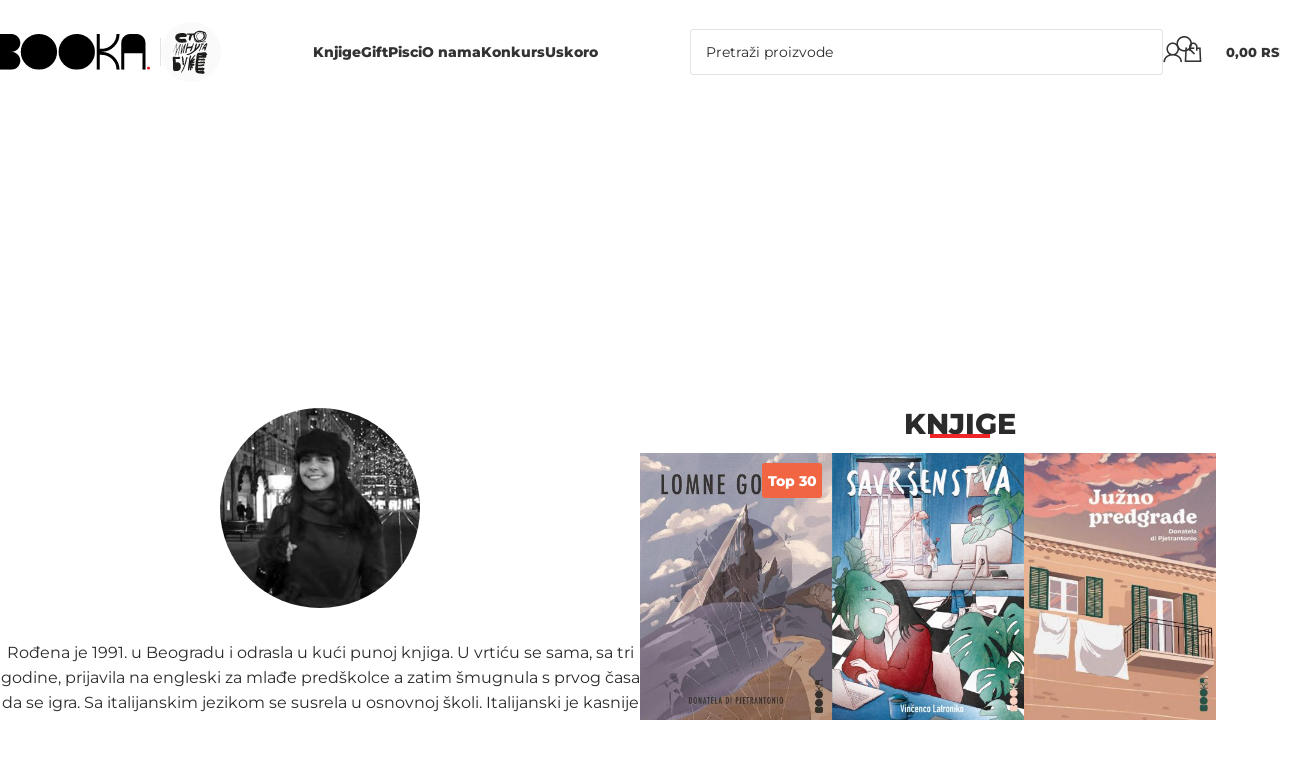

--- FILE ---
content_type: text/html; charset=UTF-8
request_url: https://booka.rs/prevodilac/jelena-brboric/
body_size: 40008
content:
<!DOCTYPE html>
<html lang="sr-RS">
<head><meta charset="UTF-8"><script>if(navigator.userAgent.match(/MSIE|Internet Explorer/i)||navigator.userAgent.match(/Trident\/7\..*?rv:11/i)){var href=document.location.href;if(!href.match(/[?&]nowprocket/)){if(href.indexOf("?")==-1){if(href.indexOf("#")==-1){document.location.href=href+"?nowprocket=1"}else{document.location.href=href.replace("#","?nowprocket=1#")}}else{if(href.indexOf("#")==-1){document.location.href=href+"&nowprocket=1"}else{document.location.href=href.replace("#","&nowprocket=1#")}}}}</script><script>(()=>{class RocketLazyLoadScripts{constructor(){this.v="2.0.4",this.userEvents=["keydown","keyup","mousedown","mouseup","mousemove","mouseover","mouseout","touchmove","touchstart","touchend","touchcancel","wheel","click","dblclick","input"],this.attributeEvents=["onblur","onclick","oncontextmenu","ondblclick","onfocus","onmousedown","onmouseenter","onmouseleave","onmousemove","onmouseout","onmouseover","onmouseup","onmousewheel","onscroll","onsubmit"]}async t(){this.i(),this.o(),/iP(ad|hone)/.test(navigator.userAgent)&&this.h(),this.u(),this.l(this),this.m(),this.k(this),this.p(this),this._(),await Promise.all([this.R(),this.L()]),this.lastBreath=Date.now(),this.S(this),this.P(),this.D(),this.O(),this.M(),await this.C(this.delayedScripts.normal),await this.C(this.delayedScripts.defer),await this.C(this.delayedScripts.async),await this.T(),await this.F(),await this.j(),await this.A(),window.dispatchEvent(new Event("rocket-allScriptsLoaded")),this.everythingLoaded=!0,this.lastTouchEnd&&await new Promise(t=>setTimeout(t,500-Date.now()+this.lastTouchEnd)),this.I(),this.H(),this.U(),this.W()}i(){this.CSPIssue=sessionStorage.getItem("rocketCSPIssue"),document.addEventListener("securitypolicyviolation",t=>{this.CSPIssue||"script-src-elem"!==t.violatedDirective||"data"!==t.blockedURI||(this.CSPIssue=!0,sessionStorage.setItem("rocketCSPIssue",!0))},{isRocket:!0})}o(){window.addEventListener("pageshow",t=>{this.persisted=t.persisted,this.realWindowLoadedFired=!0},{isRocket:!0}),window.addEventListener("pagehide",()=>{this.onFirstUserAction=null},{isRocket:!0})}h(){let t;function e(e){t=e}window.addEventListener("touchstart",e,{isRocket:!0}),window.addEventListener("touchend",function i(o){o.changedTouches[0]&&t.changedTouches[0]&&Math.abs(o.changedTouches[0].pageX-t.changedTouches[0].pageX)<10&&Math.abs(o.changedTouches[0].pageY-t.changedTouches[0].pageY)<10&&o.timeStamp-t.timeStamp<200&&(window.removeEventListener("touchstart",e,{isRocket:!0}),window.removeEventListener("touchend",i,{isRocket:!0}),"INPUT"===o.target.tagName&&"text"===o.target.type||(o.target.dispatchEvent(new TouchEvent("touchend",{target:o.target,bubbles:!0})),o.target.dispatchEvent(new MouseEvent("mouseover",{target:o.target,bubbles:!0})),o.target.dispatchEvent(new PointerEvent("click",{target:o.target,bubbles:!0,cancelable:!0,detail:1,clientX:o.changedTouches[0].clientX,clientY:o.changedTouches[0].clientY})),event.preventDefault()))},{isRocket:!0})}q(t){this.userActionTriggered||("mousemove"!==t.type||this.firstMousemoveIgnored?"keyup"===t.type||"mouseover"===t.type||"mouseout"===t.type||(this.userActionTriggered=!0,this.onFirstUserAction&&this.onFirstUserAction()):this.firstMousemoveIgnored=!0),"click"===t.type&&t.preventDefault(),t.stopPropagation(),t.stopImmediatePropagation(),"touchstart"===this.lastEvent&&"touchend"===t.type&&(this.lastTouchEnd=Date.now()),"click"===t.type&&(this.lastTouchEnd=0),this.lastEvent=t.type,t.composedPath&&t.composedPath()[0].getRootNode()instanceof ShadowRoot&&(t.rocketTarget=t.composedPath()[0]),this.savedUserEvents.push(t)}u(){this.savedUserEvents=[],this.userEventHandler=this.q.bind(this),this.userEvents.forEach(t=>window.addEventListener(t,this.userEventHandler,{passive:!1,isRocket:!0})),document.addEventListener("visibilitychange",this.userEventHandler,{isRocket:!0})}U(){this.userEvents.forEach(t=>window.removeEventListener(t,this.userEventHandler,{passive:!1,isRocket:!0})),document.removeEventListener("visibilitychange",this.userEventHandler,{isRocket:!0}),this.savedUserEvents.forEach(t=>{(t.rocketTarget||t.target).dispatchEvent(new window[t.constructor.name](t.type,t))})}m(){const t="return false",e=Array.from(this.attributeEvents,t=>"data-rocket-"+t),i="["+this.attributeEvents.join("],[")+"]",o="[data-rocket-"+this.attributeEvents.join("],[data-rocket-")+"]",s=(e,i,o)=>{o&&o!==t&&(e.setAttribute("data-rocket-"+i,o),e["rocket"+i]=new Function("event",o),e.setAttribute(i,t))};new MutationObserver(t=>{for(const n of t)"attributes"===n.type&&(n.attributeName.startsWith("data-rocket-")||this.everythingLoaded?n.attributeName.startsWith("data-rocket-")&&this.everythingLoaded&&this.N(n.target,n.attributeName.substring(12)):s(n.target,n.attributeName,n.target.getAttribute(n.attributeName))),"childList"===n.type&&n.addedNodes.forEach(t=>{if(t.nodeType===Node.ELEMENT_NODE)if(this.everythingLoaded)for(const i of[t,...t.querySelectorAll(o)])for(const t of i.getAttributeNames())e.includes(t)&&this.N(i,t.substring(12));else for(const e of[t,...t.querySelectorAll(i)])for(const t of e.getAttributeNames())this.attributeEvents.includes(t)&&s(e,t,e.getAttribute(t))})}).observe(document,{subtree:!0,childList:!0,attributeFilter:[...this.attributeEvents,...e]})}I(){this.attributeEvents.forEach(t=>{document.querySelectorAll("[data-rocket-"+t+"]").forEach(e=>{this.N(e,t)})})}N(t,e){const i=t.getAttribute("data-rocket-"+e);i&&(t.setAttribute(e,i),t.removeAttribute("data-rocket-"+e))}k(t){Object.defineProperty(HTMLElement.prototype,"onclick",{get(){return this.rocketonclick||null},set(e){this.rocketonclick=e,this.setAttribute(t.everythingLoaded?"onclick":"data-rocket-onclick","this.rocketonclick(event)")}})}S(t){function e(e,i){let o=e[i];e[i]=null,Object.defineProperty(e,i,{get:()=>o,set(s){t.everythingLoaded?o=s:e["rocket"+i]=o=s}})}e(document,"onreadystatechange"),e(window,"onload"),e(window,"onpageshow");try{Object.defineProperty(document,"readyState",{get:()=>t.rocketReadyState,set(e){t.rocketReadyState=e},configurable:!0}),document.readyState="loading"}catch(t){console.log("WPRocket DJE readyState conflict, bypassing")}}l(t){this.originalAddEventListener=EventTarget.prototype.addEventListener,this.originalRemoveEventListener=EventTarget.prototype.removeEventListener,this.savedEventListeners=[],EventTarget.prototype.addEventListener=function(e,i,o){o&&o.isRocket||!t.B(e,this)&&!t.userEvents.includes(e)||t.B(e,this)&&!t.userActionTriggered||e.startsWith("rocket-")||t.everythingLoaded?t.originalAddEventListener.call(this,e,i,o):(t.savedEventListeners.push({target:this,remove:!1,type:e,func:i,options:o}),"mouseenter"!==e&&"mouseleave"!==e||t.originalAddEventListener.call(this,e,t.savedUserEvents.push,o))},EventTarget.prototype.removeEventListener=function(e,i,o){o&&o.isRocket||!t.B(e,this)&&!t.userEvents.includes(e)||t.B(e,this)&&!t.userActionTriggered||e.startsWith("rocket-")||t.everythingLoaded?t.originalRemoveEventListener.call(this,e,i,o):t.savedEventListeners.push({target:this,remove:!0,type:e,func:i,options:o})}}J(t,e){this.savedEventListeners=this.savedEventListeners.filter(i=>{let o=i.type,s=i.target||window;return e!==o||t!==s||(this.B(o,s)&&(i.type="rocket-"+o),this.$(i),!1)})}H(){EventTarget.prototype.addEventListener=this.originalAddEventListener,EventTarget.prototype.removeEventListener=this.originalRemoveEventListener,this.savedEventListeners.forEach(t=>this.$(t))}$(t){t.remove?this.originalRemoveEventListener.call(t.target,t.type,t.func,t.options):this.originalAddEventListener.call(t.target,t.type,t.func,t.options)}p(t){let e;function i(e){return t.everythingLoaded?e:e.split(" ").map(t=>"load"===t||t.startsWith("load.")?"rocket-jquery-load":t).join(" ")}function o(o){function s(e){const s=o.fn[e];o.fn[e]=o.fn.init.prototype[e]=function(){return this[0]===window&&t.userActionTriggered&&("string"==typeof arguments[0]||arguments[0]instanceof String?arguments[0]=i(arguments[0]):"object"==typeof arguments[0]&&Object.keys(arguments[0]).forEach(t=>{const e=arguments[0][t];delete arguments[0][t],arguments[0][i(t)]=e})),s.apply(this,arguments),this}}if(o&&o.fn&&!t.allJQueries.includes(o)){const e={DOMContentLoaded:[],"rocket-DOMContentLoaded":[]};for(const t in e)document.addEventListener(t,()=>{e[t].forEach(t=>t())},{isRocket:!0});o.fn.ready=o.fn.init.prototype.ready=function(i){function s(){parseInt(o.fn.jquery)>2?setTimeout(()=>i.bind(document)(o)):i.bind(document)(o)}return"function"==typeof i&&(t.realDomReadyFired?!t.userActionTriggered||t.fauxDomReadyFired?s():e["rocket-DOMContentLoaded"].push(s):e.DOMContentLoaded.push(s)),o([])},s("on"),s("one"),s("off"),t.allJQueries.push(o)}e=o}t.allJQueries=[],o(window.jQuery),Object.defineProperty(window,"jQuery",{get:()=>e,set(t){o(t)}})}P(){const t=new Map;document.write=document.writeln=function(e){const i=document.currentScript,o=document.createRange(),s=i.parentElement;let n=t.get(i);void 0===n&&(n=i.nextSibling,t.set(i,n));const c=document.createDocumentFragment();o.setStart(c,0),c.appendChild(o.createContextualFragment(e)),s.insertBefore(c,n)}}async R(){return new Promise(t=>{this.userActionTriggered?t():this.onFirstUserAction=t})}async L(){return new Promise(t=>{document.addEventListener("DOMContentLoaded",()=>{this.realDomReadyFired=!0,t()},{isRocket:!0})})}async j(){return this.realWindowLoadedFired?Promise.resolve():new Promise(t=>{window.addEventListener("load",t,{isRocket:!0})})}M(){this.pendingScripts=[];this.scriptsMutationObserver=new MutationObserver(t=>{for(const e of t)e.addedNodes.forEach(t=>{"SCRIPT"!==t.tagName||t.noModule||t.isWPRocket||this.pendingScripts.push({script:t,promise:new Promise(e=>{const i=()=>{const i=this.pendingScripts.findIndex(e=>e.script===t);i>=0&&this.pendingScripts.splice(i,1),e()};t.addEventListener("load",i,{isRocket:!0}),t.addEventListener("error",i,{isRocket:!0}),setTimeout(i,1e3)})})})}),this.scriptsMutationObserver.observe(document,{childList:!0,subtree:!0})}async F(){await this.X(),this.pendingScripts.length?(await this.pendingScripts[0].promise,await this.F()):this.scriptsMutationObserver.disconnect()}D(){this.delayedScripts={normal:[],async:[],defer:[]},document.querySelectorAll("script[type$=rocketlazyloadscript]").forEach(t=>{t.hasAttribute("data-rocket-src")?t.hasAttribute("async")&&!1!==t.async?this.delayedScripts.async.push(t):t.hasAttribute("defer")&&!1!==t.defer||"module"===t.getAttribute("data-rocket-type")?this.delayedScripts.defer.push(t):this.delayedScripts.normal.push(t):this.delayedScripts.normal.push(t)})}async _(){await this.L();let t=[];document.querySelectorAll("script[type$=rocketlazyloadscript][data-rocket-src]").forEach(e=>{let i=e.getAttribute("data-rocket-src");if(i&&!i.startsWith("data:")){i.startsWith("//")&&(i=location.protocol+i);try{const o=new URL(i).origin;o!==location.origin&&t.push({src:o,crossOrigin:e.crossOrigin||"module"===e.getAttribute("data-rocket-type")})}catch(t){}}}),t=[...new Map(t.map(t=>[JSON.stringify(t),t])).values()],this.Y(t,"preconnect")}async G(t){if(await this.K(),!0!==t.noModule||!("noModule"in HTMLScriptElement.prototype))return new Promise(e=>{let i;function o(){(i||t).setAttribute("data-rocket-status","executed"),e()}try{if(navigator.userAgent.includes("Firefox/")||""===navigator.vendor||this.CSPIssue)i=document.createElement("script"),[...t.attributes].forEach(t=>{let e=t.nodeName;"type"!==e&&("data-rocket-type"===e&&(e="type"),"data-rocket-src"===e&&(e="src"),i.setAttribute(e,t.nodeValue))}),t.text&&(i.text=t.text),t.nonce&&(i.nonce=t.nonce),i.hasAttribute("src")?(i.addEventListener("load",o,{isRocket:!0}),i.addEventListener("error",()=>{i.setAttribute("data-rocket-status","failed-network"),e()},{isRocket:!0}),setTimeout(()=>{i.isConnected||e()},1)):(i.text=t.text,o()),i.isWPRocket=!0,t.parentNode.replaceChild(i,t);else{const i=t.getAttribute("data-rocket-type"),s=t.getAttribute("data-rocket-src");i?(t.type=i,t.removeAttribute("data-rocket-type")):t.removeAttribute("type"),t.addEventListener("load",o,{isRocket:!0}),t.addEventListener("error",i=>{this.CSPIssue&&i.target.src.startsWith("data:")?(console.log("WPRocket: CSP fallback activated"),t.removeAttribute("src"),this.G(t).then(e)):(t.setAttribute("data-rocket-status","failed-network"),e())},{isRocket:!0}),s?(t.fetchPriority="high",t.removeAttribute("data-rocket-src"),t.src=s):t.src="data:text/javascript;base64,"+window.btoa(unescape(encodeURIComponent(t.text)))}}catch(i){t.setAttribute("data-rocket-status","failed-transform"),e()}});t.setAttribute("data-rocket-status","skipped")}async C(t){const e=t.shift();return e?(e.isConnected&&await this.G(e),this.C(t)):Promise.resolve()}O(){this.Y([...this.delayedScripts.normal,...this.delayedScripts.defer,...this.delayedScripts.async],"preload")}Y(t,e){this.trash=this.trash||[];let i=!0;var o=document.createDocumentFragment();t.forEach(t=>{const s=t.getAttribute&&t.getAttribute("data-rocket-src")||t.src;if(s&&!s.startsWith("data:")){const n=document.createElement("link");n.href=s,n.rel=e,"preconnect"!==e&&(n.as="script",n.fetchPriority=i?"high":"low"),t.getAttribute&&"module"===t.getAttribute("data-rocket-type")&&(n.crossOrigin=!0),t.crossOrigin&&(n.crossOrigin=t.crossOrigin),t.integrity&&(n.integrity=t.integrity),t.nonce&&(n.nonce=t.nonce),o.appendChild(n),this.trash.push(n),i=!1}}),document.head.appendChild(o)}W(){this.trash.forEach(t=>t.remove())}async T(){try{document.readyState="interactive"}catch(t){}this.fauxDomReadyFired=!0;try{await this.K(),this.J(document,"readystatechange"),document.dispatchEvent(new Event("rocket-readystatechange")),await this.K(),document.rocketonreadystatechange&&document.rocketonreadystatechange(),await this.K(),this.J(document,"DOMContentLoaded"),document.dispatchEvent(new Event("rocket-DOMContentLoaded")),await this.K(),this.J(window,"DOMContentLoaded"),window.dispatchEvent(new Event("rocket-DOMContentLoaded"))}catch(t){console.error(t)}}async A(){try{document.readyState="complete"}catch(t){}try{await this.K(),this.J(document,"readystatechange"),document.dispatchEvent(new Event("rocket-readystatechange")),await this.K(),document.rocketonreadystatechange&&document.rocketonreadystatechange(),await this.K(),this.J(window,"load"),window.dispatchEvent(new Event("rocket-load")),await this.K(),window.rocketonload&&window.rocketonload(),await this.K(),this.allJQueries.forEach(t=>t(window).trigger("rocket-jquery-load")),await this.K(),this.J(window,"pageshow");const t=new Event("rocket-pageshow");t.persisted=this.persisted,window.dispatchEvent(t),await this.K(),window.rocketonpageshow&&window.rocketonpageshow({persisted:this.persisted})}catch(t){console.error(t)}}async K(){Date.now()-this.lastBreath>45&&(await this.X(),this.lastBreath=Date.now())}async X(){return document.hidden?new Promise(t=>setTimeout(t)):new Promise(t=>requestAnimationFrame(t))}B(t,e){return e===document&&"readystatechange"===t||(e===document&&"DOMContentLoaded"===t||(e===window&&"DOMContentLoaded"===t||(e===window&&"load"===t||e===window&&"pageshow"===t)))}static run(){(new RocketLazyLoadScripts).t()}}RocketLazyLoadScripts.run()})();</script>
	
	<link rel="profile" href="https://gmpg.org/xfn/11">
	<link rel="pingback" href="https://booka.rs/xmlrpc.php">

	<script data-cfasync="false" data-no-defer="1" data-no-minify="1" data-no-optimize="1">var ewww_webp_supported=!1;function check_webp_feature(A,e){var w;e=void 0!==e?e:function(){},ewww_webp_supported?e(ewww_webp_supported):((w=new Image).onload=function(){ewww_webp_supported=0<w.width&&0<w.height,e&&e(ewww_webp_supported)},w.onerror=function(){e&&e(!1)},w.src="data:image/webp;base64,"+{alpha:"UklGRkoAAABXRUJQVlA4WAoAAAAQAAAAAAAAAAAAQUxQSAwAAAARBxAR/Q9ERP8DAABWUDggGAAAABQBAJ0BKgEAAQAAAP4AAA3AAP7mtQAAAA=="}[A])}check_webp_feature("alpha");</script><script data-cfasync="false" data-no-defer="1" data-no-minify="1" data-no-optimize="1">var Arrive=function(c,w){"use strict";if(c.MutationObserver&&"undefined"!=typeof HTMLElement){var r,a=0,u=(r=HTMLElement.prototype.matches||HTMLElement.prototype.webkitMatchesSelector||HTMLElement.prototype.mozMatchesSelector||HTMLElement.prototype.msMatchesSelector,{matchesSelector:function(e,t){return e instanceof HTMLElement&&r.call(e,t)},addMethod:function(e,t,r){var a=e[t];e[t]=function(){return r.length==arguments.length?r.apply(this,arguments):"function"==typeof a?a.apply(this,arguments):void 0}},callCallbacks:function(e,t){t&&t.options.onceOnly&&1==t.firedElems.length&&(e=[e[0]]);for(var r,a=0;r=e[a];a++)r&&r.callback&&r.callback.call(r.elem,r.elem);t&&t.options.onceOnly&&1==t.firedElems.length&&t.me.unbindEventWithSelectorAndCallback.call(t.target,t.selector,t.callback)},checkChildNodesRecursively:function(e,t,r,a){for(var i,n=0;i=e[n];n++)r(i,t,a)&&a.push({callback:t.callback,elem:i}),0<i.childNodes.length&&u.checkChildNodesRecursively(i.childNodes,t,r,a)},mergeArrays:function(e,t){var r,a={};for(r in e)e.hasOwnProperty(r)&&(a[r]=e[r]);for(r in t)t.hasOwnProperty(r)&&(a[r]=t[r]);return a},toElementsArray:function(e){return e=void 0!==e&&("number"!=typeof e.length||e===c)?[e]:e}}),e=(l.prototype.addEvent=function(e,t,r,a){a={target:e,selector:t,options:r,callback:a,firedElems:[]};return this._beforeAdding&&this._beforeAdding(a),this._eventsBucket.push(a),a},l.prototype.removeEvent=function(e){for(var t,r=this._eventsBucket.length-1;t=this._eventsBucket[r];r--)e(t)&&(this._beforeRemoving&&this._beforeRemoving(t),(t=this._eventsBucket.splice(r,1))&&t.length&&(t[0].callback=null))},l.prototype.beforeAdding=function(e){this._beforeAdding=e},l.prototype.beforeRemoving=function(e){this._beforeRemoving=e},l),t=function(i,n){var o=new e,l=this,s={fireOnAttributesModification:!1};return o.beforeAdding(function(t){var e=t.target;e!==c.document&&e!==c||(e=document.getElementsByTagName("html")[0]);var r=new MutationObserver(function(e){n.call(this,e,t)}),a=i(t.options);r.observe(e,a),t.observer=r,t.me=l}),o.beforeRemoving(function(e){e.observer.disconnect()}),this.bindEvent=function(e,t,r){t=u.mergeArrays(s,t);for(var a=u.toElementsArray(this),i=0;i<a.length;i++)o.addEvent(a[i],e,t,r)},this.unbindEvent=function(){var r=u.toElementsArray(this);o.removeEvent(function(e){for(var t=0;t<r.length;t++)if(this===w||e.target===r[t])return!0;return!1})},this.unbindEventWithSelectorOrCallback=function(r){var a=u.toElementsArray(this),i=r,e="function"==typeof r?function(e){for(var t=0;t<a.length;t++)if((this===w||e.target===a[t])&&e.callback===i)return!0;return!1}:function(e){for(var t=0;t<a.length;t++)if((this===w||e.target===a[t])&&e.selector===r)return!0;return!1};o.removeEvent(e)},this.unbindEventWithSelectorAndCallback=function(r,a){var i=u.toElementsArray(this);o.removeEvent(function(e){for(var t=0;t<i.length;t++)if((this===w||e.target===i[t])&&e.selector===r&&e.callback===a)return!0;return!1})},this},i=new function(){var s={fireOnAttributesModification:!1,onceOnly:!1,existing:!1};function n(e,t,r){return!(!u.matchesSelector(e,t.selector)||(e._id===w&&(e._id=a++),-1!=t.firedElems.indexOf(e._id)))&&(t.firedElems.push(e._id),!0)}var c=(i=new t(function(e){var t={attributes:!1,childList:!0,subtree:!0};return e.fireOnAttributesModification&&(t.attributes=!0),t},function(e,i){e.forEach(function(e){var t=e.addedNodes,r=e.target,a=[];null!==t&&0<t.length?u.checkChildNodesRecursively(t,i,n,a):"attributes"===e.type&&n(r,i)&&a.push({callback:i.callback,elem:r}),u.callCallbacks(a,i)})})).bindEvent;return i.bindEvent=function(e,t,r){t=void 0===r?(r=t,s):u.mergeArrays(s,t);var a=u.toElementsArray(this);if(t.existing){for(var i=[],n=0;n<a.length;n++)for(var o=a[n].querySelectorAll(e),l=0;l<o.length;l++)i.push({callback:r,elem:o[l]});if(t.onceOnly&&i.length)return r.call(i[0].elem,i[0].elem);setTimeout(u.callCallbacks,1,i)}c.call(this,e,t,r)},i},o=new function(){var a={};function i(e,t){return u.matchesSelector(e,t.selector)}var n=(o=new t(function(){return{childList:!0,subtree:!0}},function(e,r){e.forEach(function(e){var t=e.removedNodes,e=[];null!==t&&0<t.length&&u.checkChildNodesRecursively(t,r,i,e),u.callCallbacks(e,r)})})).bindEvent;return o.bindEvent=function(e,t,r){t=void 0===r?(r=t,a):u.mergeArrays(a,t),n.call(this,e,t,r)},o};d(HTMLElement.prototype),d(NodeList.prototype),d(HTMLCollection.prototype),d(HTMLDocument.prototype),d(Window.prototype);var n={};return s(i,n,"unbindAllArrive"),s(o,n,"unbindAllLeave"),n}function l(){this._eventsBucket=[],this._beforeAdding=null,this._beforeRemoving=null}function s(e,t,r){u.addMethod(t,r,e.unbindEvent),u.addMethod(t,r,e.unbindEventWithSelectorOrCallback),u.addMethod(t,r,e.unbindEventWithSelectorAndCallback)}function d(e){e.arrive=i.bindEvent,s(i,e,"unbindArrive"),e.leave=o.bindEvent,s(o,e,"unbindLeave")}}(window,void 0),ewww_webp_supported=!1;function check_webp_feature(e,t){var r;ewww_webp_supported?t(ewww_webp_supported):((r=new Image).onload=function(){ewww_webp_supported=0<r.width&&0<r.height,t(ewww_webp_supported)},r.onerror=function(){t(!1)},r.src="data:image/webp;base64,"+{alpha:"UklGRkoAAABXRUJQVlA4WAoAAAAQAAAAAAAAAAAAQUxQSAwAAAARBxAR/Q9ERP8DAABWUDggGAAAABQBAJ0BKgEAAQAAAP4AAA3AAP7mtQAAAA==",animation:"UklGRlIAAABXRUJQVlA4WAoAAAASAAAAAAAAAAAAQU5JTQYAAAD/////AABBTk1GJgAAAAAAAAAAAAAAAAAAAGQAAABWUDhMDQAAAC8AAAAQBxAREYiI/gcA"}[e])}function ewwwLoadImages(e){if(e){for(var t=document.querySelectorAll(".batch-image img, .image-wrapper a, .ngg-pro-masonry-item a, .ngg-galleria-offscreen-seo-wrapper a"),r=0,a=t.length;r<a;r++)ewwwAttr(t[r],"data-src",t[r].getAttribute("data-webp")),ewwwAttr(t[r],"data-thumbnail",t[r].getAttribute("data-webp-thumbnail"));for(var i=document.querySelectorAll("div.woocommerce-product-gallery__image"),r=0,a=i.length;r<a;r++)ewwwAttr(i[r],"data-thumb",i[r].getAttribute("data-webp-thumb"))}for(var n=document.querySelectorAll("video"),r=0,a=n.length;r<a;r++)ewwwAttr(n[r],"poster",e?n[r].getAttribute("data-poster-webp"):n[r].getAttribute("data-poster-image"));for(var o,l=document.querySelectorAll("img.ewww_webp_lazy_load"),r=0,a=l.length;r<a;r++)e&&(ewwwAttr(l[r],"data-lazy-srcset",l[r].getAttribute("data-lazy-srcset-webp")),ewwwAttr(l[r],"data-srcset",l[r].getAttribute("data-srcset-webp")),ewwwAttr(l[r],"data-lazy-src",l[r].getAttribute("data-lazy-src-webp")),ewwwAttr(l[r],"data-src",l[r].getAttribute("data-src-webp")),ewwwAttr(l[r],"data-orig-file",l[r].getAttribute("data-webp-orig-file")),ewwwAttr(l[r],"data-medium-file",l[r].getAttribute("data-webp-medium-file")),ewwwAttr(l[r],"data-large-file",l[r].getAttribute("data-webp-large-file")),null!=(o=l[r].getAttribute("srcset"))&&!1!==o&&o.includes("R0lGOD")&&ewwwAttr(l[r],"src",l[r].getAttribute("data-lazy-src-webp"))),l[r].className=l[r].className.replace(/\bewww_webp_lazy_load\b/,"");for(var s=document.querySelectorAll(".ewww_webp"),r=0,a=s.length;r<a;r++)e?(ewwwAttr(s[r],"srcset",s[r].getAttribute("data-srcset-webp")),ewwwAttr(s[r],"src",s[r].getAttribute("data-src-webp")),ewwwAttr(s[r],"data-orig-file",s[r].getAttribute("data-webp-orig-file")),ewwwAttr(s[r],"data-medium-file",s[r].getAttribute("data-webp-medium-file")),ewwwAttr(s[r],"data-large-file",s[r].getAttribute("data-webp-large-file")),ewwwAttr(s[r],"data-large_image",s[r].getAttribute("data-webp-large_image")),ewwwAttr(s[r],"data-src",s[r].getAttribute("data-webp-src"))):(ewwwAttr(s[r],"srcset",s[r].getAttribute("data-srcset-img")),ewwwAttr(s[r],"src",s[r].getAttribute("data-src-img"))),s[r].className=s[r].className.replace(/\bewww_webp\b/,"ewww_webp_loaded");window.jQuery&&jQuery.fn.isotope&&jQuery.fn.imagesLoaded&&(jQuery(".fusion-posts-container-infinite").imagesLoaded(function(){jQuery(".fusion-posts-container-infinite").hasClass("isotope")&&jQuery(".fusion-posts-container-infinite").isotope()}),jQuery(".fusion-portfolio:not(.fusion-recent-works) .fusion-portfolio-wrapper").imagesLoaded(function(){jQuery(".fusion-portfolio:not(.fusion-recent-works) .fusion-portfolio-wrapper").isotope()}))}function ewwwWebPInit(e){ewwwLoadImages(e),ewwwNggLoadGalleries(e),document.arrive(".ewww_webp",function(){ewwwLoadImages(e)}),document.arrive(".ewww_webp_lazy_load",function(){ewwwLoadImages(e)}),document.arrive("videos",function(){ewwwLoadImages(e)}),"loading"==document.readyState?document.addEventListener("DOMContentLoaded",ewwwJSONParserInit):("undefined"!=typeof galleries&&ewwwNggParseGalleries(e),ewwwWooParseVariations(e))}function ewwwAttr(e,t,r){null!=r&&!1!==r&&e.setAttribute(t,r)}function ewwwJSONParserInit(){"undefined"!=typeof galleries&&check_webp_feature("alpha",ewwwNggParseGalleries),check_webp_feature("alpha",ewwwWooParseVariations)}function ewwwWooParseVariations(e){if(e)for(var t=document.querySelectorAll("form.variations_form"),r=0,a=t.length;r<a;r++){var i=t[r].getAttribute("data-product_variations"),n=!1;try{for(var o in i=JSON.parse(i))void 0!==i[o]&&void 0!==i[o].image&&(void 0!==i[o].image.src_webp&&(i[o].image.src=i[o].image.src_webp,n=!0),void 0!==i[o].image.srcset_webp&&(i[o].image.srcset=i[o].image.srcset_webp,n=!0),void 0!==i[o].image.full_src_webp&&(i[o].image.full_src=i[o].image.full_src_webp,n=!0),void 0!==i[o].image.gallery_thumbnail_src_webp&&(i[o].image.gallery_thumbnail_src=i[o].image.gallery_thumbnail_src_webp,n=!0),void 0!==i[o].image.thumb_src_webp&&(i[o].image.thumb_src=i[o].image.thumb_src_webp,n=!0));n&&ewwwAttr(t[r],"data-product_variations",JSON.stringify(i))}catch(e){}}}function ewwwNggParseGalleries(e){if(e)for(var t in galleries){var r=galleries[t];galleries[t].images_list=ewwwNggParseImageList(r.images_list)}}function ewwwNggLoadGalleries(e){e&&document.addEventListener("ngg.galleria.themeadded",function(e,t){window.ngg_galleria._create_backup=window.ngg_galleria.create,window.ngg_galleria.create=function(e,t){var r=$(e).data("id");return galleries["gallery_"+r].images_list=ewwwNggParseImageList(galleries["gallery_"+r].images_list),window.ngg_galleria._create_backup(e,t)}})}function ewwwNggParseImageList(e){for(var t in e){var r=e[t];if(void 0!==r["image-webp"]&&(e[t].image=r["image-webp"],delete e[t]["image-webp"]),void 0!==r["thumb-webp"]&&(e[t].thumb=r["thumb-webp"],delete e[t]["thumb-webp"]),void 0!==r.full_image_webp&&(e[t].full_image=r.full_image_webp,delete e[t].full_image_webp),void 0!==r.srcsets)for(var a in r.srcsets)nggSrcset=r.srcsets[a],void 0!==r.srcsets[a+"-webp"]&&(e[t].srcsets[a]=r.srcsets[a+"-webp"],delete e[t].srcsets[a+"-webp"]);if(void 0!==r.full_srcsets)for(var i in r.full_srcsets)nggFSrcset=r.full_srcsets[i],void 0!==r.full_srcsets[i+"-webp"]&&(e[t].full_srcsets[i]=r.full_srcsets[i+"-webp"],delete e[t].full_srcsets[i+"-webp"])}return e}check_webp_feature("alpha",ewwwWebPInit);</script><meta name='robots' content='index, follow, max-image-preview:large, max-snippet:-1, max-video-preview:-1' />
	<style>img:is([sizes="auto" i], [sizes^="auto," i]) { contain-intrinsic-size: 3000px 1500px }</style>
	
	<!-- This site is optimized with the Yoast SEO plugin v26.1.1 - https://yoast.com/wordpress/plugins/seo/ -->
	<title>Jelena Brborić | BOOKA</title>
<link crossorigin data-rocket-preconnect href="https://fonts.googleapis.com" rel="preconnect"><link rel="preload" data-rocket-preload as="image" href="https://booka.rs/wp-content/uploads/2025/07/Lomne-godine-naslovna-320x457.jpg" imagesrcset="https://booka.rs/wp-content/uploads/2025/07/Lomne-godine-naslovna-320x457.jpg 320w, https://booka.rs/wp-content/uploads/2025/07/Lomne-godine-naslovna-210x300.jpg 210w, https://booka.rs/wp-content/uploads/2025/07/Lomne-godine-naslovna-150x214.jpg 150w, https://booka.rs/wp-content/uploads/2025/07/Lomne-godine-naslovna-260x371.jpg 260w, https://booka.rs/wp-content/uploads/2025/07/Lomne-godine-naslovna-195x279.jpg 195w, https://booka.rs/wp-content/uploads/2025/07/Lomne-godine-naslovna.jpg 600w" imagesizes="(max-width: 320px) 100vw, 320px" fetchpriority="high">
	<link rel="canonical" href="https://booka.rs/prevodilac/jelena-brboric/" />
	<meta property="og:locale" content="sr_RS" />
	<meta property="og:type" content="article" />
	<meta property="og:title" content="Jelena Brborić | BOOKA" />
	<meta property="og:url" content="https://booka.rs/prevodilac/jelena-brboric/" />
	<meta property="og:site_name" content="BOOKA" />
	<meta name="twitter:card" content="summary_large_image" />
	<script type="application/ld+json" class="yoast-schema-graph">{"@context":"https://schema.org","@graph":[{"@type":"CollectionPage","@id":"https://booka.rs/prevodilac/jelena-brboric/","url":"https://booka.rs/prevodilac/jelena-brboric/","name":"Jelena Brborić | BOOKA","isPartOf":{"@id":"https://booka.rs/#website"},"primaryImageOfPage":{"@id":"https://booka.rs/prevodilac/jelena-brboric/#primaryimage"},"image":{"@id":"https://booka.rs/prevodilac/jelena-brboric/#primaryimage"},"thumbnailUrl":"https://booka.rs/wp-content/uploads/2025/07/Lomne-godine-naslovna.jpg","breadcrumb":{"@id":"https://booka.rs/prevodilac/jelena-brboric/#breadcrumb"},"inLanguage":"sr-RS"},{"@type":"ImageObject","inLanguage":"sr-RS","@id":"https://booka.rs/prevodilac/jelena-brboric/#primaryimage","url":"https://booka.rs/wp-content/uploads/2025/07/Lomne-godine-naslovna.jpg","contentUrl":"https://booka.rs/wp-content/uploads/2025/07/Lomne-godine-naslovna.jpg","width":600,"height":857},{"@type":"BreadcrumbList","@id":"https://booka.rs/prevodilac/jelena-brboric/#breadcrumb","itemListElement":[{"@type":"ListItem","position":1,"name":"Početna","item":"https://booka.rs/"},{"@type":"ListItem","position":2,"name":"Jelena Brborić"}]},{"@type":"WebSite","@id":"https://booka.rs/#website","url":"https://booka.rs/","name":"BOOKA","description":"Najbolje od savremene književnosti","publisher":{"@id":"https://booka.rs/#organization"},"potentialAction":[{"@type":"SearchAction","target":{"@type":"EntryPoint","urlTemplate":"https://booka.rs/?s={search_term_string}"},"query-input":{"@type":"PropertyValueSpecification","valueRequired":true,"valueName":"search_term_string"}}],"inLanguage":"sr-RS"},{"@type":"Organization","@id":"https://booka.rs/#organization","name":"IP BOOKA","alternateName":"Izdavačko preduzeće BOOKA","url":"https://booka.rs/","logo":{"@type":"ImageObject","inLanguage":"sr-RS","@id":"https://booka.rs/#/schema/logo/image/","url":"https://booka.rs/wp-content/uploads/2023/05/logo.svg","contentUrl":"https://booka.rs/wp-content/uploads/2023/05/logo.svg","width":492,"height":111,"caption":"IP BOOKA"},"image":{"@id":"https://booka.rs/#/schema/logo/image/"},"sameAs":["https://www.facebook.com/bookaizdavastvo/","https://www.instagram.com/bookastore/?hl=sr"]}]}</script>
	<!-- / Yoast SEO plugin. -->


<link rel='dns-prefetch' href='//www.google.com' />
<link rel='dns-prefetch' href='//fonts.googleapis.com' />
<link data-minify="1" rel='stylesheet' id='berocket_products_label_style-css' href='https://booka.rs/wp-content/cache/min/1/wp-content/plugins/advanced-product-labels-for-woocommerce/css/frontend.css?ver=1767116269' type='text/css' media='all' />
<style id='berocket_products_label_style-inline-css' type='text/css'>

        .berocket_better_labels:before,
        .berocket_better_labels:after {
            clear: both;
            content: " ";
            display: block;
        }
        .berocket_better_labels.berocket_better_labels_image {
            position: absolute!important;
            top: 10px!important;
            bottom: 0px!important;
            left: 0px!important;
            right: 10px!important;
            pointer-events: none;
        }
        .berocket_better_labels.berocket_better_labels_image * {
            pointer-events: none;
        }
        .berocket_better_labels.berocket_better_labels_image img,
        .berocket_better_labels.berocket_better_labels_image .fa,
        .berocket_better_labels.berocket_better_labels_image .berocket_color_label,
        .berocket_better_labels.berocket_better_labels_image .berocket_image_background,
        .berocket_better_labels .berocket_better_labels_line .br_alabel,
        .berocket_better_labels .berocket_better_labels_line .br_alabel span {
            pointer-events: all;
        }
        .berocket_better_labels .berocket_color_label,
        .br_alabel .berocket_color_label {
            width: 100%;
            height: 100%;
            display: block;
        }
        .berocket_better_labels .berocket_better_labels_position_left {
            text-align:left;
            float: left;
            clear: left;
        }
        .berocket_better_labels .berocket_better_labels_position_center {
            text-align:center;
        }
        .berocket_better_labels .berocket_better_labels_position_right {
            text-align:right;
            float: right;
            clear: right;
        }
        .berocket_better_labels.berocket_better_labels_label {
            clear: both
        }
        .berocket_better_labels .berocket_better_labels_line {
            line-height: 1px;
        }
        .berocket_better_labels.berocket_better_labels_label .berocket_better_labels_line {
            clear: none;
        }
        .berocket_better_labels .berocket_better_labels_position_left .berocket_better_labels_line {
            clear: left;
        }
        .berocket_better_labels .berocket_better_labels_position_right .berocket_better_labels_line {
            clear: right;
        }
        .berocket_better_labels .berocket_better_labels_line .br_alabel {
            display: inline-block;
            position: relative;
            top: 0!important;
            left: 0!important;
            right: 0!important;
            line-height: 1px;
        }.berocket_better_labels .berocket_better_labels_position {
                display: flex;
                flex-direction: column;
            }
            .berocket_better_labels .berocket_better_labels_position.berocket_better_labels_position_left {
                align-items: start;
            }
            .berocket_better_labels .berocket_better_labels_position.berocket_better_labels_position_right {
                align-items: end;
            }
            .rtl .berocket_better_labels .berocket_better_labels_position.berocket_better_labels_position_left {
                align-items: end;
            }
            .rtl .berocket_better_labels .berocket_better_labels_position.berocket_better_labels_position_right {
                align-items: start;
            }
            .berocket_better_labels .berocket_better_labels_position.berocket_better_labels_position_center {
                align-items: center;
            }
            .berocket_better_labels .berocket_better_labels_position .berocket_better_labels_inline {
                display: flex;
                align-items: start;
            }
</style>
<link data-minify="1" rel='stylesheet' id='woosb-blocks-css' href='https://booka.rs/wp-content/cache/min/1/wp-content/plugins/woo-product-bundle/assets/css/blocks.css?ver=1767116269' type='text/css' media='all' />
<style id='safe-svg-svg-icon-style-inline-css' type='text/css'>
.safe-svg-cover{text-align:center}.safe-svg-cover .safe-svg-inside{display:inline-block;max-width:100%}.safe-svg-cover svg{fill:currentColor;height:100%;max-height:100%;max-width:100%;width:100%}

</style>
<style id='woocommerce-inline-inline-css' type='text/css'>
.woocommerce form .form-row .required { visibility: visible; }
</style>
<link data-minify="1" rel='stylesheet' id='woosb-frontend-css' href='https://booka.rs/wp-content/cache/min/1/wp-content/plugins/woo-product-bundle/assets/css/frontend.css?ver=1767116269' type='text/css' media='all' />
<link rel='stylesheet' id='elementor-frontend-css' href='https://booka.rs/wp-content/plugins/elementor/assets/css/frontend.min.css?ver=3.32.4' type='text/css' media='all' />
<link rel='stylesheet' id='widget-heading-css' href='https://booka.rs/wp-content/plugins/elementor/assets/css/widget-heading.min.css?ver=3.32.4' type='text/css' media='all' />
<link rel='stylesheet' id='widget-form-css' href='https://booka.rs/wp-content/plugins/elementor-pro/assets/css/widget-form.min.css?ver=3.32.2' type='text/css' media='all' />
<link rel='stylesheet' id='widget-image-css' href='https://booka.rs/wp-content/plugins/elementor/assets/css/widget-image.min.css?ver=3.32.4' type='text/css' media='all' />
<link rel='stylesheet' id='widget-social-icons-css' href='https://booka.rs/wp-content/plugins/elementor/assets/css/widget-social-icons.min.css?ver=3.32.4' type='text/css' media='all' />
<link rel='stylesheet' id='e-apple-webkit-css' href='https://booka.rs/wp-content/plugins/elementor/assets/css/conditionals/apple-webkit.min.css?ver=3.32.4' type='text/css' media='all' />
<link rel='stylesheet' id='widget-divider-css' href='https://booka.rs/wp-content/plugins/elementor/assets/css/widget-divider.min.css?ver=3.32.4' type='text/css' media='all' />
<link rel='stylesheet' id='widget-nav-menu-css' href='https://booka.rs/wp-content/plugins/elementor-pro/assets/css/widget-nav-menu.min.css?ver=3.32.2' type='text/css' media='all' />
<link rel='stylesheet' id='widget-woocommerce-products-css' href='https://booka.rs/wp-content/plugins/elementor-pro/assets/css/widget-woocommerce-products.min.css?ver=3.32.2' type='text/css' media='all' />
<link data-minify="1" rel='stylesheet' id='elementor-post-5-css' href='https://booka.rs/wp-content/cache/min/1/wp-content/uploads/elementor/css/post-5.css?ver=1767116269' type='text/css' media='all' />
<link data-minify="1" rel='stylesheet' id='font-awesome-5-all-css' href='https://booka.rs/wp-content/cache/min/1/wp-content/plugins/elementor/assets/lib/font-awesome/css/all.min.css?ver=1767116270' type='text/css' media='all' />
<link rel='stylesheet' id='font-awesome-4-shim-css' href='https://booka.rs/wp-content/plugins/elementor/assets/lib/font-awesome/css/v4-shims.min.css?ver=3.32.4' type='text/css' media='all' />
<link data-minify="1" rel='stylesheet' id='elementor-post-54177-css' href='https://booka.rs/wp-content/cache/min/1/wp-content/uploads/elementor/css/post-54177.css?ver=1767116270' type='text/css' media='all' />
<link data-minify="1" rel='stylesheet' id='elementor-post-57298-css' href='https://booka.rs/wp-content/cache/min/1/wp-content/uploads/elementor/css/post-57298.css?ver=1767116338' type='text/css' media='all' />
<link rel='stylesheet' id='woo_discount_pro_style-css' href='https://booka.rs/wp-content/plugins/woo-discount-rules-pro/Assets/Css/awdr_style.min.css?ver=2.6.13' type='text/css' media='all' />
<link rel='stylesheet' id='cwginstock_frontend_css-css' href='https://booka.rs/wp-content/plugins/back-in-stock-notifier-for-woocommerce/assets/css/frontend.min.css?ver=6.1.2' type='text/css' media='' />
<link rel='stylesheet' id='cwginstock_bootstrap-css' href='https://booka.rs/wp-content/plugins/back-in-stock-notifier-for-woocommerce/assets/css/bootstrap.min.css?ver=6.1.2' type='text/css' media='' />
<link rel='stylesheet' id='wd-style-base-css' href='https://booka.rs/wp-content/cache/background-css/1/booka.rs/wp-content/themes/woodmart/css/parts/base.min.css?ver=8.2.7&wpr_t=1768826519' type='text/css' media='all' />
<link rel='stylesheet' id='wd-helpers-wpb-elem-css' href='https://booka.rs/wp-content/themes/woodmart/css/parts/helpers-wpb-elem.min.css?ver=8.2.7' type='text/css' media='all' />
<link rel='stylesheet' id='wd-lazy-loading-css' href='https://booka.rs/wp-content/themes/woodmart/css/parts/opt-lazy-load.min.css?ver=8.2.7' type='text/css' media='all' />
<link rel='stylesheet' id='wd-elementor-base-css' href='https://booka.rs/wp-content/themes/woodmart/css/parts/int-elem-base.min.css?ver=8.2.7' type='text/css' media='all' />
<link rel='stylesheet' id='wd-elementor-pro-base-css' href='https://booka.rs/wp-content/themes/woodmart/css/parts/int-elementor-pro.min.css?ver=8.2.7' type='text/css' media='all' />
<link rel='stylesheet' id='wd-int-wordfence-css' href='https://booka.rs/wp-content/themes/woodmart/css/parts/int-wordfence.min.css?ver=8.2.7' type='text/css' media='all' />
<link rel='stylesheet' id='wd-woocommerce-base-css' href='https://booka.rs/wp-content/themes/woodmart/css/parts/woocommerce-base.min.css?ver=8.2.7' type='text/css' media='all' />
<link rel='stylesheet' id='wd-woocommerce-block-notices-css' href='https://booka.rs/wp-content/themes/woodmart/css/parts/woo-mod-block-notices.min.css?ver=8.2.7' type='text/css' media='all' />
<link rel='stylesheet' id='wd-widget-active-filters-css' href='https://booka.rs/wp-content/themes/woodmart/css/parts/woo-widget-active-filters.min.css?ver=8.2.7' type='text/css' media='all' />
<link rel='stylesheet' id='wd-widget-collapse-css' href='https://booka.rs/wp-content/themes/woodmart/css/parts/opt-widget-collapse.min.css?ver=8.2.7' type='text/css' media='all' />
<link rel='stylesheet' id='wd-woo-shop-predefined-css' href='https://booka.rs/wp-content/themes/woodmart/css/parts/woo-shop-predefined.min.css?ver=8.2.7' type='text/css' media='all' />
<link rel='stylesheet' id='wd-woo-shop-el-products-per-page-css' href='https://booka.rs/wp-content/themes/woodmart/css/parts/woo-shop-el-products-per-page.min.css?ver=8.2.7' type='text/css' media='all' />
<link rel='stylesheet' id='wd-woo-shop-page-title-css' href='https://booka.rs/wp-content/themes/woodmart/css/parts/woo-shop-page-title.min.css?ver=8.2.7' type='text/css' media='all' />
<link rel='stylesheet' id='wd-woo-mod-shop-loop-head-css' href='https://booka.rs/wp-content/themes/woodmart/css/parts/woo-mod-shop-loop-head.min.css?ver=8.2.7' type='text/css' media='all' />
<link rel='stylesheet' id='wd-woo-shop-el-order-by-css' href='https://booka.rs/wp-content/themes/woodmart/css/parts/woo-shop-el-order-by.min.css?ver=8.2.7' type='text/css' media='all' />
<link rel='stylesheet' id='wd-woo-shop-opt-without-title-css' href='https://booka.rs/wp-content/themes/woodmart/css/parts/woo-shop-opt-without-title.min.css?ver=8.2.7' type='text/css' media='all' />
<link rel='stylesheet' id='wd-opt-carousel-disable-css' href='https://booka.rs/wp-content/themes/woodmart/css/parts/opt-carousel-disable.min.css?ver=8.2.7' type='text/css' media='all' />
<link rel='stylesheet' id='wd-woo-mod-quantity-css' href='https://booka.rs/wp-content/themes/woodmart/css/parts/woo-mod-quantity.min.css?ver=8.2.7' type='text/css' media='all' />
<link rel='stylesheet' id='wd-woo-single-prod-el-base-css' href='https://booka.rs/wp-content/themes/woodmart/css/parts/woo-single-prod-el-base.min.css?ver=8.2.7' type='text/css' media='all' />
<link rel='stylesheet' id='wd-woo-mod-stock-status-css' href='https://booka.rs/wp-content/themes/woodmart/css/parts/woo-mod-stock-status.min.css?ver=8.2.7' type='text/css' media='all' />
<link rel='stylesheet' id='wd-woo-mod-shop-attributes-css' href='https://booka.rs/wp-content/themes/woodmart/css/parts/woo-mod-shop-attributes.min.css?ver=8.2.7' type='text/css' media='all' />
<link rel='stylesheet' id='wd-header-base-css' href='https://booka.rs/wp-content/themes/woodmart/css/parts/header-base.min.css?ver=8.2.7' type='text/css' media='all' />
<link rel='stylesheet' id='wd-mod-tools-css' href='https://booka.rs/wp-content/themes/woodmart/css/parts/mod-tools.min.css?ver=8.2.7' type='text/css' media='all' />
<link rel='stylesheet' id='wd-header-elements-base-css' href='https://booka.rs/wp-content/themes/woodmart/css/parts/header-el-base.min.css?ver=8.2.7' type='text/css' media='all' />
<link rel='stylesheet' id='wd-social-icons-css' href='https://booka.rs/wp-content/themes/woodmart/css/parts/el-social-icons.min.css?ver=8.2.7' type='text/css' media='all' />
<link rel='stylesheet' id='wd-info-box-css' href='https://booka.rs/wp-content/themes/woodmart/css/parts/el-info-box.min.css?ver=8.2.7' type='text/css' media='all' />
<link rel='stylesheet' id='wd-header-search-css' href='https://booka.rs/wp-content/themes/woodmart/css/parts/header-el-search.min.css?ver=8.2.7' type='text/css' media='all' />
<link rel='stylesheet' id='wd-header-search-form-css' href='https://booka.rs/wp-content/themes/woodmart/css/parts/header-el-search-form.min.css?ver=8.2.7' type='text/css' media='all' />
<link rel='stylesheet' id='wd-wd-search-form-css' href='https://booka.rs/wp-content/themes/woodmart/css/parts/wd-search-form.min.css?ver=8.2.7' type='text/css' media='all' />
<link rel='stylesheet' id='wd-wd-search-results-css' href='https://booka.rs/wp-content/themes/woodmart/css/parts/wd-search-results.min.css?ver=8.2.7' type='text/css' media='all' />
<link rel='stylesheet' id='wd-wd-search-dropdown-css' href='https://booka.rs/wp-content/themes/woodmart/css/parts/wd-search-dropdown.min.css?ver=8.2.7' type='text/css' media='all' />
<link rel='stylesheet' id='wd-header-my-account-dropdown-css' href='https://booka.rs/wp-content/themes/woodmart/css/parts/header-el-my-account-dropdown.min.css?ver=8.2.7' type='text/css' media='all' />
<link rel='stylesheet' id='wd-woo-opt-social-login-css' href='https://booka.rs/wp-content/cache/background-css/1/booka.rs/wp-content/themes/woodmart/css/parts/woo-opt-social-login.min.css?ver=8.2.7&wpr_t=1768826519' type='text/css' media='all' />
<link rel='stylesheet' id='wd-woo-mod-login-form-css' href='https://booka.rs/wp-content/themes/woodmart/css/parts/woo-mod-login-form.min.css?ver=8.2.7' type='text/css' media='all' />
<link rel='stylesheet' id='wd-header-my-account-css' href='https://booka.rs/wp-content/themes/woodmart/css/parts/header-el-my-account.min.css?ver=8.2.7' type='text/css' media='all' />
<link rel='stylesheet' id='wd-header-cart-side-css' href='https://booka.rs/wp-content/themes/woodmart/css/parts/header-el-cart-side.min.css?ver=8.2.7' type='text/css' media='all' />
<link rel='stylesheet' id='wd-header-cart-css' href='https://booka.rs/wp-content/themes/woodmart/css/parts/header-el-cart.min.css?ver=8.2.7' type='text/css' media='all' />
<link rel='stylesheet' id='wd-widget-shopping-cart-css' href='https://booka.rs/wp-content/themes/woodmart/css/parts/woo-widget-shopping-cart.min.css?ver=8.2.7' type='text/css' media='all' />
<link rel='stylesheet' id='wd-widget-product-list-css' href='https://booka.rs/wp-content/themes/woodmart/css/parts/woo-widget-product-list.min.css?ver=8.2.7' type='text/css' media='all' />
<link rel='stylesheet' id='wd-header-mobile-nav-dropdown-css' href='https://booka.rs/wp-content/themes/woodmart/css/parts/header-el-mobile-nav-dropdown.min.css?ver=8.2.7' type='text/css' media='all' />
<link rel='stylesheet' id='wd-woo-single-prod-builder-css' href='https://booka.rs/wp-content/themes/woodmart/css/parts/woo-single-prod-builder.min.css?ver=8.2.7' type='text/css' media='all' />
<link rel='stylesheet' id='wd-tabs-css' href='https://booka.rs/wp-content/themes/woodmart/css/parts/el-tabs.min.css?ver=8.2.7' type='text/css' media='all' />
<link rel='stylesheet' id='wd-woo-single-prod-el-tabs-opt-layout-tabs-css' href='https://booka.rs/wp-content/themes/woodmart/css/parts/woo-single-prod-el-tabs-opt-layout-tabs.min.css?ver=8.2.7' type='text/css' media='all' />
<link rel='stylesheet' id='wd-product-loop-css' href='https://booka.rs/wp-content/themes/woodmart/css/parts/woo-product-loop.min.css?ver=8.2.7' type='text/css' media='all' />
<link rel='stylesheet' id='wd-product-loop-icons-css' href='https://booka.rs/wp-content/themes/woodmart/css/parts/woo-product-loop-icons.min.css?ver=8.2.7' type='text/css' media='all' />
<link rel='stylesheet' id='wd-woo-opt-stretch-cont-css' href='https://booka.rs/wp-content/themes/woodmart/css/parts/woo-opt-stretch-cont.min.css?ver=8.2.7' type='text/css' media='all' />
<link rel='stylesheet' id='wd-scroll-top-css' href='https://booka.rs/wp-content/themes/woodmart/css/parts/opt-scrolltotop.min.css?ver=8.2.7' type='text/css' media='all' />
<link rel='stylesheet' id='wd-bottom-toolbar-css' href='https://booka.rs/wp-content/themes/woodmart/css/parts/opt-bottom-toolbar.min.css?ver=8.2.7' type='text/css' media='all' />
<link data-minify="1" rel='stylesheet' id='xts-style-theme_settings_default-css' href='https://booka.rs/wp-content/cache/background-css/1/booka.rs/wp-content/cache/min/1/wp-content/uploads/2026/01/xts-theme_settings_default-1767905318.css?ver=1767905355&wpr_t=1768826519' type='text/css' media='all' />
<link rel='stylesheet' id='xts-google-fonts-css' href='https://fonts.googleapis.com/css?family=Montserrat%3A400%2C600&#038;display=swap&#038;ver=8.2.7' type='text/css' media='all' />
<!--n2css--><!--n2js--><script type="text/javascript" src="https://booka.rs/wp-includes/js/jquery/jquery.min.js?ver=3.7.1" id="jquery-core-js" data-rocket-defer defer></script>
<script type="text/javascript" id="file_uploads_nfpluginsettings-js-extra">
/* <![CDATA[ */
var params = {"clearLogRestUrl":"https:\/\/booka.rs\/wp-json\/nf-file-uploads\/debug-log\/delete-all","clearLogButtonId":"file_uploads_clear_debug_logger","downloadLogRestUrl":"https:\/\/booka.rs\/wp-json\/nf-file-uploads\/debug-log\/get-all","downloadLogButtonId":"file_uploads_download_debug_logger"};
/* ]]> */
</script>
<script type="rocketlazyloadscript" data-minify="1" data-rocket-type="text/javascript" data-rocket-src="https://booka.rs/wp-content/cache/min/1/wp-content/plugins/ninja-forms-uploads/assets/js/nfpluginsettings.js?ver=1767116270" id="file_uploads_nfpluginsettings-js" data-rocket-defer defer></script>
<script type="text/javascript" src="https://booka.rs/wp-content/plugins/woocommerce/assets/js/jquery-blockui/jquery.blockUI.min.js?ver=2.7.0-wc.10.2.2" id="jquery-blockui-js" data-wp-strategy="defer" data-rocket-defer defer></script>
<script type="text/javascript" id="wc-add-to-cart-js-extra">
/* <![CDATA[ */
var wc_add_to_cart_params = {"ajax_url":"\/wp-admin\/admin-ajax.php","wc_ajax_url":"\/?wc-ajax=%%endpoint%%","i18n_view_cart":"Pogledaj korpu","cart_url":"https:\/\/booka.rs\/korpa\/","is_cart":"","cart_redirect_after_add":"no"};
/* ]]> */
</script>
<script type="rocketlazyloadscript" data-rocket-type="text/javascript" data-rocket-src="https://booka.rs/wp-content/plugins/woocommerce/assets/js/frontend/add-to-cart.min.js?ver=10.2.2" id="wc-add-to-cart-js" defer="defer" data-wp-strategy="defer"></script>
<script type="text/javascript" src="https://booka.rs/wp-content/plugins/woocommerce/assets/js/js-cookie/js.cookie.min.js?ver=2.1.4-wc.10.2.2" id="js-cookie-js" defer="defer" data-wp-strategy="defer"></script>
<script type="text/javascript" id="woocommerce-js-extra">
/* <![CDATA[ */
var woocommerce_params = {"ajax_url":"\/wp-admin\/admin-ajax.php","wc_ajax_url":"\/?wc-ajax=%%endpoint%%","i18n_password_show":"Prika\u017ei lozinku","i18n_password_hide":"Sakrij lozinku"};
/* ]]> */
</script>
<script type="rocketlazyloadscript" data-rocket-type="text/javascript" data-rocket-src="https://booka.rs/wp-content/plugins/woocommerce/assets/js/frontend/woocommerce.min.js?ver=10.2.2" id="woocommerce-js" defer="defer" data-wp-strategy="defer"></script>
<script type="rocketlazyloadscript" data-rocket-type="text/javascript" data-rocket-src="https://booka.rs/wp-content/plugins/elementor/assets/lib/font-awesome/js/v4-shims.min.js?ver=3.32.4" id="font-awesome-4-shim-js" data-rocket-defer defer></script>
<script type="rocketlazyloadscript" data-rocket-type="text/javascript" data-rocket-src="https://booka.rs/wp-content/themes/woodmart/js/libs/device.min.js?ver=8.2.7" id="wd-device-library-js" data-rocket-defer defer></script>
<script type="text/javascript" src="https://booka.rs/wp-content/themes/woodmart/js/scripts/global/scrollBar.min.js?ver=8.2.7" id="wd-scrollbar-js"></script>
<script type="rocketlazyloadscript" data-rocket-type="text/javascript" data-rocket-src="https://www.google.com/recaptcha/api.js?render=6Le_xA4eAAAAANHmNL8E65ahtS3qR5K_PzgTyRY3&amp;ver=6.1.2" id="recaptcha-js"></script>
<link rel="EditURI" type="application/rsd+xml" title="RSD" href="https://booka.rs/xmlrpc.php?rsd" />
<style>.product .images {position: relative;}</style>					<meta name="viewport" content="width=device-width, initial-scale=1.0, maximum-scale=1.0, user-scalable=no">
											<link rel="preload" as="font" href="https://booka.rs/wp-content/themes/woodmart/fonts/woodmart-font-1-400.woff2?v=8.2.7" type="font/woff2" crossorigin>
						<noscript><style>.woocommerce-product-gallery{ opacity: 1 !important; }</style></noscript>
	<!-- Google Tag Manager -->
<script type="rocketlazyloadscript">(function(w,d,s,l,i){w[l]=w[l]||[];w[l].push({'gtm.start':
new Date().getTime(),event:'gtm.js'});var f=d.getElementsByTagName(s)[0],
j=d.createElement(s),dl=l!='dataLayer'?'&l='+l:'';j.async=true;j.src=
'https://www.googletagmanager.com/gtm.js?id='+i+dl;f.parentNode.insertBefore(j,f);
})(window,document,'script','dataLayer','GTM-TL34TLTW');</script>
<!-- End Google Tag Manager -->
<!-- Meta Pixel Code -->
<script type="rocketlazyloadscript">
  !function(f,b,e,v,n,t,s)
  {if(f.fbq)return;n=f.fbq=function(){n.callMethod?
  n.callMethod.apply(n,arguments):n.queue.push(arguments)};
  if(!f._fbq)f._fbq=n;n.push=n;n.loaded=!0;n.version='2.0';
  n.queue=[];t=b.createElement(e);t.async=!0;
  t.src=v;s=b.getElementsByTagName(e)[0];
  s.parentNode.insertBefore(t,s)}(window, document,'script',
  'https://connect.facebook.net/en_US/fbevents.js');
  fbq('init', '668838581280064'); 
  fbq('track', 'PageView');
</script>
<noscript>
  <img height="1" width="1" style="display:none"
  src="https://www.facebook.com/tr?id=YOUR_PIXEL_ID&ev=PageView&noscript=1"/>
</noscript>
<!-- End Meta Pixel Code -->

<style>.wp-block-gallery.is-cropped .blocks-gallery-item picture{height:100%;width:100%;}</style><link rel="icon" href="https://booka.rs/wp-content/uploads/2023/05/favicon.svg" sizes="32x32" />
<link rel="icon" href="https://booka.rs/wp-content/uploads/2023/05/favicon.svg" sizes="192x192" />
<link rel="apple-touch-icon" href="https://booka.rs/wp-content/uploads/2023/05/favicon.svg" />
<meta name="msapplication-TileImage" content="https://booka.rs/wp-content/uploads/2023/05/favicon.svg" />
<style>
		
		</style>			<style id="wd-style-default_header-css" data-type="wd-style-default_header">
				:root{
	--wd-top-bar-h: .00001px;
	--wd-top-bar-sm-h: .00001px;
	--wd-top-bar-sticky-h: 40px;
	--wd-top-bar-brd-w: .00001px;

	--wd-header-general-h: 104px;
	--wd-header-general-sm-h: 70px;
	--wd-header-general-sticky-h: 80px;
	--wd-header-general-brd-w: .00001px;

	--wd-header-bottom-h: .00001px;
	--wd-header-bottom-sm-h: .00001px;
	--wd-header-bottom-sticky-h: 50px;
	--wd-header-bottom-brd-w: .00001px;

	--wd-header-clone-h: .00001px;

	--wd-header-brd-w: calc(var(--wd-top-bar-brd-w) + var(--wd-header-general-brd-w) + var(--wd-header-bottom-brd-w));
	--wd-header-h: calc(var(--wd-top-bar-h) + var(--wd-header-general-h) + var(--wd-header-bottom-h) + var(--wd-header-brd-w));
	--wd-header-sticky-h: calc(var(--wd-top-bar-sticky-h) + var(--wd-header-general-sticky-h) + var(--wd-header-bottom-sticky-h) + var(--wd-header-clone-h) + var(--wd-header-brd-w));
	--wd-header-sm-h: calc(var(--wd-top-bar-sm-h) + var(--wd-header-general-sm-h) + var(--wd-header-bottom-sm-h) + var(--wd-header-brd-w));
}


.whb-sticked .whb-general-header .wd-dropdown:not(.sub-sub-menu) {
	margin-top: 20px;
}

.whb-sticked .whb-general-header .wd-dropdown:not(.sub-sub-menu):after {
	height: 30px;
}






		
.whb-general-header {
	border-color: rgba(129, 129, 129, 0.2);border-bottom-width: 0px;border-bottom-style: solid;
}
			</style>
			<noscript><style id="rocket-lazyload-nojs-css">.rll-youtube-player, [data-lazy-src]{display:none !important;}</style></noscript><style id="wpr-lazyload-bg-container"></style><style id="wpr-lazyload-bg-exclusion"></style>
<noscript>
<style id="wpr-lazyload-bg-nostyle">input[type="date"]{--wpr-bg-9d514b5e-09a3-419e-be18-3465ece56296: url('https://booka.rs/wp-content/themes/woodmart/inc/admin/assets/images/calend-d.svg');}[class*="color-scheme-light"] input[type='date']{--wpr-bg-476ec318-3801-41d8-a4f7-7bdf4b595abc: url('https://booka.rs/wp-content/themes/woodmart/inc/admin/assets/images/calend-l.svg');}.wd-social-login .login-goo-link:before{--wpr-bg-ce4bab63-6fd2-4de0-8a11-58819072f64d: url('https://booka.rs/wp-content/themes/woodmart/images/google-btn-icon.svg');}.book-images .book__page--back{--wpr-bg-12a07246-01a1-49af-a6c1-62df8398a352: url('https://booka.rs/wp-content/uploads/2026/img/pattern.png');}</style>
</noscript>
<script type="application/javascript">const rocket_pairs = [{"selector":"input[type=\"date\"]","style":"input[type=\"date\"]{--wpr-bg-9d514b5e-09a3-419e-be18-3465ece56296: url('https:\/\/booka.rs\/wp-content\/themes\/woodmart\/inc\/admin\/assets\/images\/calend-d.svg');}","hash":"9d514b5e-09a3-419e-be18-3465ece56296","url":"https:\/\/booka.rs\/wp-content\/themes\/woodmart\/inc\/admin\/assets\/images\/calend-d.svg"},{"selector":"[class*=\"color-scheme-light\"] input[type='date']","style":"[class*=\"color-scheme-light\"] input[type='date']{--wpr-bg-476ec318-3801-41d8-a4f7-7bdf4b595abc: url('https:\/\/booka.rs\/wp-content\/themes\/woodmart\/inc\/admin\/assets\/images\/calend-l.svg');}","hash":"476ec318-3801-41d8-a4f7-7bdf4b595abc","url":"https:\/\/booka.rs\/wp-content\/themes\/woodmart\/inc\/admin\/assets\/images\/calend-l.svg"},{"selector":".wd-social-login .login-goo-link","style":".wd-social-login .login-goo-link:before{--wpr-bg-ce4bab63-6fd2-4de0-8a11-58819072f64d: url('https:\/\/booka.rs\/wp-content\/themes\/woodmart\/images\/google-btn-icon.svg');}","hash":"ce4bab63-6fd2-4de0-8a11-58819072f64d","url":"https:\/\/booka.rs\/wp-content\/themes\/woodmart\/images\/google-btn-icon.svg"},{"selector":".book-images .book__page--back","style":".book-images .book__page--back{--wpr-bg-12a07246-01a1-49af-a6c1-62df8398a352: url('https:\/\/booka.rs\/wp-content\/uploads\/2026\/img\/pattern.png');}","hash":"12a07246-01a1-49af-a6c1-62df8398a352","url":"https:\/\/booka.rs\/wp-content\/uploads\/2026\/img\/pattern.png"}]; const rocket_excluded_pairs = [];</script><meta name="generator" content="WP Rocket 3.19.4" data-wpr-features="wpr_lazyload_css_bg_img wpr_delay_js wpr_defer_js wpr_minify_js wpr_lazyload_images wpr_preconnect_external_domains wpr_oci wpr_minify_css wpr_preload_links wpr_desktop" /></head>

<body data-rsssl=1 class="archive tax-prevodilac term-jelena-brboric term-170 wp-custom-logo wp-theme-woodmart wp-child-theme-woodmart-child theme-woodmart woocommerce woocommerce-page woocommerce-no-js wrapper-custom  categories-accordion-on woodmart-ajax-shop-on sticky-toolbar-on elementor-page-57298 elementor-default elementor-template-full-width elementor-kit-5">
<script data-cfasync="false" data-no-defer="1" data-no-minify="1" data-no-optimize="1">if(typeof ewww_webp_supported==="undefined"){var ewww_webp_supported=!1}if(ewww_webp_supported){document.body.classList.add("webp-support")}</script>
			<script type="rocketlazyloadscript" data-rocket-type="text/javascript" id="wd-flicker-fix">// Flicker fix.</script><!-- Google Tag Manager (noscript) -->
<noscript><iframe src="https://www.googletagmanager.com/ns.html?id=GTM-TL34TLTW"
height="0" width="0" style="display:none;visibility:hidden"></iframe></noscript>
<!-- End Google Tag Manager (noscript) -->
	
	
	<div  class="wd-page-wrapper website-wrapper">
									<header  class="whb-header whb-default_header whb-sticky-shadow whb-scroll-stick whb-sticky-real">
					<div  class="whb-main-header">
	
<div class="whb-row whb-top-bar whb-sticky-row whb-without-bg whb-without-border whb-color-dark whb-hidden-desktop whb-hidden-mobile whb-flex-flex-middle">
	<div class="container">
		<div class="whb-flex-row whb-top-bar-inner">
			<div class="whb-column whb-col-left whb-column5 whb-visible-lg whb-empty-column">
	</div>
<div class="whb-column whb-col-center whb-column6 whb-visible-lg whb-empty-column">
	</div>
<div class="whb-column whb-col-right whb-column7 whb-visible-lg whb-empty-column">
	</div>
<div class="whb-column whb-col-mobile whb-column_mobile1 whb-hidden-lg">
				<div
						class=" wd-social-icons wd-style-default wd-size-small social-share wd-shape-circle  whb-nugd58vqvv5sdr3bc5dd color-scheme-light text-center">
				
				
									<a rel="noopener noreferrer nofollow" href="https://www.facebook.com/sharer/sharer.php?u=https://booka.rs/prevodilac/jelena-brboric/" target="_blank" class=" wd-social-icon social-facebook" aria-label="Facebook social link">
						<span class="wd-icon"></span>
											</a>
				
									<a rel="noopener noreferrer nofollow" href="https://x.com/share?url=https://booka.rs/prevodilac/jelena-brboric/" target="_blank" class=" wd-social-icon social-twitter" aria-label="X social link">
						<span class="wd-icon"></span>
											</a>
				
				
				
				
				
				
				
				
				
				
				
				
				
				
				
				
				
				
				
				
				
				
				
				
				
			</div>

		</div>
		</div>
	</div>
</div>

<div class="whb-row whb-general-header whb-sticky-row whb-without-bg whb-without-border whb-color-dark whb-flex-flex-middle">
	<div class="container">
		<div class="whb-flex-row whb-general-header-inner">
			<div class="whb-column whb-col-left whb-column8 whb-visible-lg">
	<div class="site-logo whb-250rtwdwz5p8e5b7tpw0">
	<a href="https://booka.rs/" class="wd-logo wd-main-logo" rel="home" aria-label="Site logo">
		<img width="492" height="111" src="https://booka.rs/wp-content/uploads/2023/05/logo.svg" class="attachment-full size-full" alt="" style="max-width:160px;" decoding="async" fetchpriority="high" />	</a>
	</div>
<div class="wd-header-divider whb-divider-default linijica whb-5132rcxmfxb0syhgm4jl"></div>
</div>
<div class="whb-column whb-col-center whb-column9 whb-visible-lg">
				<div class="info-box-wrapper  whb-dc91jhosav0y9sk2f8sj">
				<div id="wd-696e188709402" class=" wd-info-box text-left box-icon-align-right box-style-base color-scheme- wd-bg-none wd-items-top">
											<div class="box-icon-wrapper  box-with-icon box-icon-simple">
							<div class="info-box-icon">

							
																	<div class="info-svg-wrapper" style="width: 60px;height: 60px;"><img class=" wd-lazy-fade"  alt="Podkast" src="https://booka.rs/wp-content/themes/woodmart/images/lazy.svg" data-src="https://booka.rs/wp-content/uploads/2023/05/100minBooka.svg" title="100minBooka" width="60" height="60"></div>															
							</div>
						</div>
										<div class="info-box-content">
												<div class="info-box-inner reset-last-child"></div>

											</div>

											<a class="wd-info-box-link wd-fill" aria-label="Infobox link" href="https://www.youtube.com/@Stominutabuke" title="" target="_blank"></a>
					
									</div>
			</div>
		<div class="wd-header-nav wd-header-main-nav text-center wd-design-1 whb-z0ao5oswdjrezexxmima" role="navigation" aria-label="Main navigation">
	<ul id="menu-main-menu" class="menu wd-nav wd-nav-main wd-style-default wd-gap-m"><li id="menu-item-77685" class="menu-item menu-item-type-taxonomy menu-item-object-product_cat menu-item-has-children menu-item-77685 item-level-0 menu-simple-dropdown wd-event-hover" ><a href="https://booka.rs/knjige/" class="woodmart-nav-link"><span class="nav-link-text">Knjige</span></a><div class="color-scheme-dark wd-design-default wd-dropdown-menu wd-dropdown"><div class="container wd-entry-content">
<ul class="wd-sub-menu color-scheme-dark">
	<li id="menu-item-78498" class="menu-item menu-item-type-post_type menu-item-object-page menu-item-78498 item-level-1 wd-event-hover" ><a href="https://booka.rs/top-knjige/" class="woodmart-nav-link">Top 30</a></li>
	<li id="menu-item-77686" class="menu-item menu-item-type-taxonomy menu-item-object-product_cat menu-item-77686 item-level-1 wd-event-hover" ><a href="https://booka.rs/knjige/savremena-knjizevnost/" class="woodmart-nav-link">Savremena književnost</a></li>
	<li id="menu-item-77687" class="menu-item menu-item-type-taxonomy menu-item-object-product_cat menu-item-77687 item-level-1 wd-event-hover" ><a href="https://booka.rs/knjige/autori-iz-regiona/" class="woodmart-nav-link">Autori iz regiona</a></li>
	<li id="menu-item-77690" class="menu-item menu-item-type-taxonomy menu-item-object-product_cat menu-item-77690 item-level-1 wd-event-hover" ><a href="https://booka.rs/knjige/zbirke-prica/" class="woodmart-nav-link">Zbirke priča</a></li>
	<li id="menu-item-77702" class="menu-item menu-item-type-taxonomy menu-item-object-product_cat menu-item-77702 item-level-1 wd-event-hover" ><a href="https://booka.rs/knjige/zanr/" class="woodmart-nav-link">Žanr</a></li>
	<li id="menu-item-77701" class="menu-item menu-item-type-taxonomy menu-item-object-product_cat menu-item-77701 item-level-1 wd-event-hover" ><a href="https://booka.rs/knjige/poezija/" class="woodmart-nav-link">Poezija</a></li>
	<li id="menu-item-77688" class="menu-item menu-item-type-taxonomy menu-item-object-product_cat menu-item-77688 item-level-1 wd-event-hover" ><a href="https://booka.rs/knjige/francuska-knjizevnost/" class="woodmart-nav-link">* Francuska književnost</a></li>
	<li id="menu-item-77691" class="menu-item menu-item-type-taxonomy menu-item-object-product_cat menu-item-77691 item-level-1 wd-event-hover" ><a href="https://booka.rs/knjige/skandinavska-knjizevnost/" class="woodmart-nav-link">* Skandinavska književnost</a></li>
	<li id="menu-item-77698" class="menu-item menu-item-type-taxonomy menu-item-object-product_cat menu-item-77698 item-level-1 wd-event-hover" ><a href="https://booka.rs/knjige/elena-ferante/" class="woodmart-nav-link">* Elena Ferante</a></li>
	<li id="menu-item-77699" class="menu-item menu-item-type-taxonomy menu-item-object-product_cat menu-item-77699 item-level-1 wd-event-hover" ><a href="https://booka.rs/knjige/karl-uve-knausgor/" class="woodmart-nav-link">* Karl Uve Knausgor</a></li>
	<li id="menu-item-77700" class="menu-item menu-item-type-taxonomy menu-item-object-product_cat menu-item-77700 item-level-1 wd-event-hover" ><a href="https://booka.rs/knjige/miljenko-jergovic/" class="woodmart-nav-link">* Miljenko Jergović</a></li>
</ul>
</div>
</div>
</li>
<li id="menu-item-77692" class="menu-item menu-item-type-taxonomy menu-item-object-product_cat menu-item-has-children menu-item-77692 item-level-0 menu-simple-dropdown wd-event-hover" ><a href="https://booka.rs/gift/" class="woodmart-nav-link"><span class="nav-link-text">Gift</span></a><div class="color-scheme-dark wd-design-default wd-dropdown-menu wd-dropdown"><div class="container wd-entry-content">
<ul class="wd-sub-menu color-scheme-dark">
	<li id="menu-item-77693" class="menu-item menu-item-type-taxonomy menu-item-object-product_cat menu-item-77693 item-level-1 wd-event-hover" ><a href="https://booka.rs/gift/cegeri/" class="woodmart-nav-link">Cegeri</a></li>
	<li id="menu-item-77694" class="menu-item menu-item-type-taxonomy menu-item-object-product_cat menu-item-77694 item-level-1 wd-event-hover" ><a href="https://booka.rs/gift/loncici/" class="woodmart-nav-link">Šolje</a></li>
	<li id="menu-item-77695" class="menu-item menu-item-type-post_type menu-item-object-page menu-item-77695 item-level-1 wd-event-hover" ><a href="https://booka.rs/bookastore-poklon-kartice/" class="woodmart-nav-link">Bookastore poklon kartice</a></li>
</ul>
</div>
</div>
</li>
<li id="menu-item-77703" class="menu-item menu-item-type-post_type menu-item-object-page menu-item-77703 item-level-0 menu-simple-dropdown wd-event-hover" ><a href="https://booka.rs/pisci/" class="woodmart-nav-link"><span class="nav-link-text">Pisci</span></a></li>
<li id="menu-item-77711" class="menu-item menu-item-type-custom menu-item-object-custom menu-item-has-children menu-item-77711 item-level-0 menu-simple-dropdown wd-event-hover" ><a class="woodmart-nav-link"><span class="nav-link-text">O nama</span></a><div class="color-scheme-dark wd-design-default wd-dropdown-menu wd-dropdown"><div class="container wd-entry-content">
<ul class="wd-sub-menu color-scheme-dark">
	<li id="menu-item-77712" class="menu-item menu-item-type-post_type menu-item-object-page menu-item-77712 item-level-1 wd-event-hover" ><a href="https://booka.rs/booka/" class="woodmart-nav-link">Booka</a></li>
	<li id="menu-item-77718" class="menu-item menu-item-type-custom menu-item-object-custom menu-item-77718 item-level-1 wd-event-hover" ><a href="https://www.youtube.com/@Stominutabuke" class="woodmart-nav-link">100 minuta buke</a></li>
	<li id="menu-item-77713" class="menu-item menu-item-type-post_type menu-item-object-page menu-item-77713 item-level-1 wd-event-hover" ><a href="https://booka.rs/bookastores/" class="woodmart-nav-link">Knjižare Bookastore</a></li>
	<li id="menu-item-77717" class="menu-item menu-item-type-post_type menu-item-object-page menu-item-77717 item-level-1 wd-event-hover" ><a href="https://booka.rs/prevodioci/" class="woodmart-nav-link">Prevodioci</a></li>
	<li id="menu-item-77714" class="menu-item menu-item-type-post_type menu-item-object-page menu-item-77714 item-level-1 wd-event-hover" ><a href="https://booka.rs/dizajneri/" class="woodmart-nav-link">Dizajneri</a></li>
	<li id="menu-item-77715" class="menu-item menu-item-type-post_type menu-item-object-page menu-item-77715 item-level-1 wd-event-hover" ><a href="https://booka.rs/kontakt/" class="woodmart-nav-link">Kontakt</a></li>
	<li id="menu-item-77716" class="menu-item menu-item-type-post_type menu-item-object-page menu-item-77716 item-level-1 wd-event-hover" ><a href="https://booka.rs/newsletter/" class="woodmart-nav-link">Newsletter</a></li>
</ul>
</div>
</div>
</li>
<li id="menu-item-77696" class="menu-item menu-item-type-post_type menu-item-object-page menu-item-77696 item-level-0 menu-simple-dropdown wd-event-hover" ><a href="https://booka.rs/konkurs/" class="woodmart-nav-link"><span class="nav-link-text">Konkurs</span></a></li>
<li id="menu-item-77697" class="menu-item menu-item-type-post_type menu-item-object-page menu-item-77697 item-level-0 menu-simple-dropdown wd-event-hover" ><a href="https://booka.rs/uskoro/" class="woodmart-nav-link"><span class="nav-link-text">Uskoro</span></a></li>
</ul></div>
<div class="wd-search-form  wd-header-search-form wd-display-form whb-mt277d82hi8ir51856vy">

<form role="search" method="get" class="searchform  wd-style-default woodmart-ajax-search" action="https://booka.rs/"  data-thumbnail="1" data-price="1" data-post_type="product" data-count="8" data-sku="0" data-symbols_count="3" data-include_cat_search="no" autocomplete="off">
	<input type="text" class="s" placeholder="Pretraži proizvode" value="" name="s" aria-label="Pretraga" title="Pretraži proizvode" required/>
	<input type="hidden" name="post_type" value="product">

	<span class="wd-clear-search wd-hide"></span>

	
	<button type="submit" class="searchsubmit">
		<span>
			Search		</span>
			</button>
</form>

	<div  class="wd-search-results-wrapper">
		<div class="wd-search-results wd-dropdown-results wd-dropdown wd-scroll">
			<div class="wd-scroll-content">
				
				
							</div>
		</div>
	</div>

</div>
</div>
<div class="whb-column whb-col-right whb-column10 whb-visible-lg">
	<div class="wd-header-my-account wd-tools-element wd-event-hover wd-design-6 wd-account-style-icon whb-2b8mjqhbtvxz16jtxdrd">
			<a href="https://booka.rs/moj-nalog/" title="Moj nalog">
			
				<span class="wd-tools-icon">
									</span>
				<span class="wd-tools-text">
				Prijavi se			</span>

					</a>

		
					<div class="wd-dropdown wd-dropdown-register">
						<div class="login-dropdown-inner woocommerce">
							<span class="wd-heading"><span class="title">Prijava</span><a class="create-account-link" href="https://booka.rs/moj-nalog/?action=register">Napravite nalog</a></span>
										<form id="customer_login" method="post" class="login woocommerce-form woocommerce-form-login
						" action="https://booka.rs/moj-nalog/" 			>

				
				
				<p class="woocommerce-FormRow woocommerce-FormRow--wide form-row form-row-wide form-row-username">
					<label for="username">Korisničko ime ili e-mail adresa&nbsp;<span class="required" aria-hidden="true">*</span><span class="screen-reader-text">Obavezno</span></label>
					<input type="text" class="woocommerce-Input woocommerce-Input--text input-text" name="username" id="username" autocomplete="username" value="" />				</p>
				<p class="woocommerce-FormRow woocommerce-FormRow--wide form-row form-row-wide form-row-password">
					<label for="password">Lozinka&nbsp;<span class="required" aria-hidden="true">*</span><span class="screen-reader-text">Obavezno</span></label>
					<input class="woocommerce-Input woocommerce-Input--text input-text" type="password" name="password" id="password" autocomplete="current-password" />
				</p>

				
				<p class="form-row">
					<input type="hidden" id="woocommerce-login-nonce" name="woocommerce-login-nonce" value="566c009e8c" /><input type="hidden" name="_wp_http_referer" value="/prevodilac/jelena-brboric/" />										<button type="submit" class="button woocommerce-button woocommerce-form-login__submit" name="login" value="Prijavi se">Prijavi se</button>
				</p>

				<p class="login-form-footer">
					<a href="https://booka.rs/moj-nalog/zaboravljena-lozinka/" class="woocommerce-LostPassword lost_password">Zaboravili ste lozinku?</a>
					<label class="woocommerce-form__label woocommerce-form__label-for-checkbox woocommerce-form-login__rememberme">
						<input class="woocommerce-form__input woocommerce-form__input-checkbox" name="rememberme" type="checkbox" value="forever" title="Zapamti" aria-label="Zapamti" /> <span>Zapamti</span>
					</label>
				</p>

														<p class="title wd-login-divider"><span>Ili se prijavite sa</span></p>
					<div class="wd-social-login">
													<a href="https://booka.rs/moj-nalog/?social_auth=facebook" class="login-fb-link btn">
								Facebook							</a>
																			<a href="https://booka.rs/moj-nalog/?social_auth=google" class="login-goo-link btn">
								Google							</a>
																	</div>
				
							</form>

		
						</div>
					</div>
					</div>

<div class="wd-header-cart wd-tools-element wd-design-6 cart-widget-opener whb-5u866sftq6yga790jxf3">
	<a href="https://booka.rs/korpa/" title="Korpa">
		
			<span class="wd-tools-icon wd-icon-alt">
															<span class="wd-cart-number wd-tools-count">0 <span>items</span></span>
									</span>
			<span class="wd-tools-text">
				
										<span class="wd-cart-subtotal"><span class="woocommerce-Price-amount amount"><bdi>0,00&nbsp;<span class="woocommerce-Price-currencySymbol">RSD</span></bdi></span></span>
					</span>

			</a>
	</div>
</div>
<div class="whb-column whb-mobile-left whb-column_mobile2 whb-hidden-lg">
	<div class="wd-tools-element wd-header-mobile-nav wd-style-icon wd-design-1 whb-wn5z894j1g5n0yp3eeuz">
	<a href="#" rel="nofollow" aria-label="Open mobile menu">
		
		<span class="wd-tools-icon">
					</span>

		<span class="wd-tools-text">Menu</span>

			</a>
</div></div>
<div class="whb-column whb-mobile-center whb-column_mobile3 whb-hidden-lg">
	<div class="site-logo whb-g5z57bkgtznbk6v9pll5">
	<a href="https://booka.rs/" class="wd-logo wd-main-logo" rel="home" aria-label="Site logo">
		<img width="492" height="111" src="data:image/svg+xml,%3Csvg%20xmlns='http://www.w3.org/2000/svg'%20viewBox='0%200%20492%20111'%3E%3C/svg%3E" class="attachment-full size-full" alt="" style="max-width:100px;" decoding="async" data-lazy-src="https://booka.rs/wp-content/uploads/2023/02/logo.svg" /><noscript><img width="492" height="111" src="https://booka.rs/wp-content/uploads/2023/02/logo.svg" class="attachment-full size-full" alt="" style="max-width:100px;" decoding="async" /></noscript>	</a>
	</div>
</div>
<div class="whb-column whb-mobile-right whb-column_mobile4 whb-hidden-lg">
	<div class="wd-header-my-account wd-tools-element wd-event-hover wd-design-1 wd-account-style-icon whb-kme4jabuz8xc03bkkdfr">
			<a href="https://booka.rs/moj-nalog/" title="Moj nalog">
			
				<span class="wd-tools-icon">
									</span>
				<span class="wd-tools-text">
				Prijavi se			</span>

					</a>

		
					<div class="wd-dropdown wd-dropdown-register">
						<div class="login-dropdown-inner woocommerce">
							<span class="wd-heading"><span class="title">Prijava</span><a class="create-account-link" href="https://booka.rs/moj-nalog/?action=register">Napravite nalog</a></span>
										<form id="customer_login" method="post" class="login woocommerce-form woocommerce-form-login
						" action="https://booka.rs/moj-nalog/" 			>

				
				
				<p class="woocommerce-FormRow woocommerce-FormRow--wide form-row form-row-wide form-row-username">
					<label for="username">Korisničko ime ili e-mail adresa&nbsp;<span class="required" aria-hidden="true">*</span><span class="screen-reader-text">Obavezno</span></label>
					<input type="text" class="woocommerce-Input woocommerce-Input--text input-text" name="username" id="username" autocomplete="username" value="" />				</p>
				<p class="woocommerce-FormRow woocommerce-FormRow--wide form-row form-row-wide form-row-password">
					<label for="password">Lozinka&nbsp;<span class="required" aria-hidden="true">*</span><span class="screen-reader-text">Obavezno</span></label>
					<input class="woocommerce-Input woocommerce-Input--text input-text" type="password" name="password" id="password" autocomplete="current-password" />
				</p>

				
				<p class="form-row">
					<input type="hidden" id="woocommerce-login-nonce" name="woocommerce-login-nonce" value="566c009e8c" /><input type="hidden" name="_wp_http_referer" value="/prevodilac/jelena-brboric/" />										<button type="submit" class="button woocommerce-button woocommerce-form-login__submit" name="login" value="Prijavi se">Prijavi se</button>
				</p>

				<p class="login-form-footer">
					<a href="https://booka.rs/moj-nalog/zaboravljena-lozinka/" class="woocommerce-LostPassword lost_password">Zaboravili ste lozinku?</a>
					<label class="woocommerce-form__label woocommerce-form__label-for-checkbox woocommerce-form-login__rememberme">
						<input class="woocommerce-form__input woocommerce-form__input-checkbox" name="rememberme" type="checkbox" value="forever" title="Zapamti" aria-label="Zapamti" /> <span>Zapamti</span>
					</label>
				</p>

														<p class="title wd-login-divider"><span>Ili se prijavite sa</span></p>
					<div class="wd-social-login">
													<a href="https://booka.rs/moj-nalog/?social_auth=facebook" class="login-fb-link btn">
								Facebook							</a>
																			<a href="https://booka.rs/moj-nalog/?social_auth=google" class="login-goo-link btn">
								Google							</a>
																	</div>
				
							</form>

		
						</div>
					</div>
					</div>

<div class="wd-header-cart wd-tools-element wd-design-5 cart-widget-opener whb-u6cx6mzhiof1qeysah9h">
	<a href="https://booka.rs/korpa/" title="Korpa">
		
			<span class="wd-tools-icon wd-icon-alt">
															<span class="wd-cart-number wd-tools-count">0 <span>items</span></span>
									</span>
			<span class="wd-tools-text">
				
										<span class="wd-cart-subtotal"><span class="woocommerce-Price-amount amount"><bdi>0,00&nbsp;<span class="woocommerce-Price-currencySymbol">RSD</span></bdi></span></span>
					</span>

			</a>
	</div>
</div>
		</div>
	</div>
</div>
</div>
				</header>
			
								<div  class="wd-page-content main-page-wrapper">
		
		
		<main  id="main-content" class="wd-content-layout content-layout-wrapper container" role="main">
						<div data-elementor-type="product-archive" data-elementor-id="57298" class="elementor elementor-57298 elementor-location-archive product" data-elementor-post-type="elementor_library">
			<div class="wd-negative-gap elementor-element elementor-element-254012fb wd-section-stretch e-flex e-con-boxed e-con e-parent" data-id="254012fb" data-element_type="container" data-settings="{&quot;background_background&quot;:&quot;classic&quot;}">
					<div class="e-con-inner">
				<div class="elementor-element elementor-element-66f280ca elementor-widget elementor-widget-theme-page-title elementor-page-title elementor-widget-heading" data-id="66f280ca" data-element_type="widget" data-widget_type="theme-page-title.default">
				<div class="elementor-widget-container">
					<h1 class="elementor-heading-title elementor-size-default">Jelena Brborić</h1>				</div>
				</div>
					</div>
				</div>
		<div class="wd-negative-gap elementor-element elementor-element-b066ab2 e-flex e-con-boxed e-con e-parent" data-id="b066ab2" data-element_type="container">
					<div class="e-con-inner">
		<div class="elementor-element elementor-element-a04a125 e-con-full e-flex e-con e-child" data-id="a04a125" data-element_type="container">
				<div class="elementor-element elementor-element-a2e0216 elementor-widget elementor-widget-image" data-id="a2e0216" data-element_type="widget" data-widget_type="image.default">
				<div class="elementor-widget-container">
															<img width="240" height="240" src="https://booka.rs/wp-content/themes/woodmart/images/lazy.svg" class="attachment-full size-full wp-image-54649 wd-lazy-fade" alt="" srcset="" sizes="(max-width: 240px) 100vw, 240px" data-src="https://booka.rs/wp-content/uploads/2023/03/Jelena_Brboric.jpg" data-srcset="https://booka.rs/wp-content/uploads/2023/03/Jelena_Brboric.jpg 240w, https://booka.rs/wp-content/uploads/2023/03/Jelena_Brboric-150x150.jpg 150w" />															</div>
				</div>
				<div class="elementor-element elementor-element-7c7686d color-scheme-inherit text-left elementor-widget elementor-widget-text-editor" data-id="7c7686d" data-element_type="widget" data-widget_type="text-editor.default">
				<div class="elementor-widget-container">
									<p>Rođena je 1991. u Beogradu i odrasla u kući punoj knjiga. U vrtiću se sama, sa tri godine, prijavila na engleski za mlađe predškolce a zatim šmugnula s prvog časa da se igra. Sa italijanskim jezikom se susrela u osnovnoj školi. Italijanski je kasnije prevagnuo nad njenom ljubavlju prema engleskoj književnosti te je završila italijanski smer u Filološkoj gimnaziji i Italijanski jezik, kulturu i književnost (sa engleskim, španskim i ruskim) na Filološkom fakultetu u Beogradu.</p>
<p>Oduvek voli da putuje pa se, nakon završenog mastera jezika i prve prevedene knjige, zaposlila kao stjuardesa u Ujedinjenim Arapskim Emiratima. Tokom dve godine letenja često je sa sobom vukla kofer sa knjigama i rečnicima, i za to vreme je prevela još nekoliko dela Elene Ferante.</p>
<p>Od oktobra 2018. živi u Rimu gde radi kao lektorka srpskog jezika na Univerzitetu <em>La Sapienza</em>.</p>
								</div>
				</div>
				</div>
		<div class="elementor-element elementor-element-09f1598 e-con-full e-flex e-con e-child" data-id="09f1598" data-element_type="container">
				<div class="elementor-element elementor-element-1a0cd2d elementor-widget elementor-widget-heading" data-id="1a0cd2d" data-element_type="widget" data-widget_type="heading.default">
				<div class="elementor-widget-container">
					<h3 class="elementor-heading-title elementor-size-default">Knjige</h3>				</div>
				</div>
				<div class="elementor-element elementor-element-f51fd82 elementor-widget-divider--view-line elementor-widget elementor-widget-divider" data-id="f51fd82" data-element_type="widget" data-widget_type="divider.default">
				<div class="elementor-widget-container">
							<div class="elementor-divider">
			<span class="elementor-divider-separator">
						</span>
		</div>
						</div>
				</div>
				<div class="elementor-element elementor-element-1fbbbcd elementor-grid-3 elementor-grid-tablet-3 elementor-grid-mobile-2 elementor-products-grid elementor-wc-products elementor-widget elementor-widget-woocommerce-products" data-id="1fbbbcd" data-element_type="widget" id="products-grid" data-widget_type="woocommerce-products.default">
				<div class="elementor-widget-container">
					<div class="woocommerce columns-3 "><div class="wd-products-element">			<link rel="stylesheet" id="wd-categories-loop-default-css" href="https://booka.rs/wp-content/themes/woodmart/css/parts/woo-categories-loop-default-old.min.css?ver=8.2.7" type="text/css" media="all" /> 						<link rel="stylesheet" id="wd-woo-categories-loop-css" href="https://booka.rs/wp-content/themes/woodmart/css/parts/woo-categories-loop.min.css?ver=8.2.7" type="text/css" media="all" /> 						<link rel="stylesheet" id="wd-categories-loop-css" href="https://booka.rs/wp-content/themes/woodmart/css/parts/woo-categories-loop-old.min.css?ver=8.2.7" type="text/css" media="all" /> 							<link rel="stylesheet" id="wd-sticky-loader-css" href="https://booka.rs/wp-content/themes/woodmart/css/parts/mod-sticky-loader.min.css?ver=8.2.7" type="text/css" media="all" /> 					<div class="wd-sticky-loader wd-content-loader"><span class="wd-loader"></span></div>
		
<div class="products wd-products wd-grid-g grid-columns-3 elements-grid pagination-more-btn wd-stretch-cont-lg" data-source="main_loop" data-min_price="" data-max_price="" data-columns="3" style="--wd-col-lg:3;--wd-col-md:2;--wd-col-sm:1;--wd-gap-lg:30px;--wd-gap-sm:20px;">
<div class="wd-product wd-with-labels wd-hover-icons wd-col product-grid-item product type-product post-74959 status-publish instock product_cat-knjige product_cat-savremena-knjizevnost product_cat-top-30 has-post-thumbnail sale shipping-taxable purchasable product-type-simple" data-loop="1" data-id="74959">
	
	<div class="product-wrapper">
	<div class="product-element-top wd-quick-shop">
		<a href="https://booka.rs/knjige/savremena-knjizevnost/lomne-godine/" class="product-image-link" aria-label="Lomne godine">
			<img width="320" height="457" src="https://booka.rs/wp-content/themes/woodmart/images/lazy.svg" class="attachment-woocommerce_thumbnail size-woocommerce_thumbnail wd-lazy-fade" alt="" decoding="async" srcset="" sizes="(max-width: 320px) 100vw, 320px" data-src="https://booka.rs/wp-content/uploads/2025/07/Lomne-godine-naslovna-320x457.jpg" data-srcset="https://booka.rs/wp-content/uploads/2025/07/Lomne-godine-naslovna-320x457.jpg 320w, https://booka.rs/wp-content/uploads/2025/07/Lomne-godine-naslovna-210x300.jpg 210w, https://booka.rs/wp-content/uploads/2025/07/Lomne-godine-naslovna-150x214.jpg 150w, https://booka.rs/wp-content/uploads/2025/07/Lomne-godine-naslovna-260x371.jpg 260w, https://booka.rs/wp-content/uploads/2025/07/Lomne-godine-naslovna-195x279.jpg 195w, https://booka.rs/wp-content/uploads/2025/07/Lomne-godine-naslovna.jpg 600w" /><div class="berocket_better_labels berocket_better_labels_image"><div class="berocket_better_labels_position berocket_better_labels_position_right"><div class="berocket_better_labels_line berocket_better_labels_line_1"><div class="berocket_better_labels_inline berocket_better_labels_inline_1"><div class="br_alabel br_alabel_type_text br_alabel_template_type_css berocket_alabel_id_58172  br_alabel_better_compatibility" style=""><span  style=""><i style="background-color: #f16543; border-color: #f16543;" class="template-span-before "></i><i style="background-color: #f16543; border-color: #f16543;" class="template-i "></i><i style="background-color: #f16543; border-color: #f16543;" class="template-i-before "></i><i style="background-color: #f16543; border-color: #f16543;" class="template-i-after "></i><b>Top 30</b></span></div></div></div></div></div>		</a>

					<div class="hover-img">
				<img width="320" height="457" src="https://booka.rs/wp-content/themes/woodmart/images/lazy.svg" class="attachment-woocommerce_thumbnail size-woocommerce_thumbnail wd-lazy-fade" alt="" decoding="async" srcset="" sizes="(max-width: 320px) 100vw, 320px" data-src="https://booka.rs/wp-content/uploads/2025/07/Lomne-godine-zadnja-320x457.jpg" data-srcset="https://booka.rs/wp-content/uploads/2025/07/Lomne-godine-zadnja-320x457.jpg 320w, https://booka.rs/wp-content/uploads/2025/07/Lomne-godine-zadnja-210x300.jpg 210w, https://booka.rs/wp-content/uploads/2025/07/Lomne-godine-zadnja-150x214.jpg 150w, https://booka.rs/wp-content/uploads/2025/07/Lomne-godine-zadnja-260x371.jpg 260w, https://booka.rs/wp-content/uploads/2025/07/Lomne-godine-zadnja-195x279.jpg 195w, https://booka.rs/wp-content/uploads/2025/07/Lomne-godine-zadnja.jpg 600w" />			</div>
			
		<div class="wrapp-buttons">
			<div class="wd-buttons">
				<div class="wd-add-btn wd-action-btn wd-style-icon wd-add-cart-icon"><a href="/prevodilac/jelena-brboric/?add-to-cart=74959" aria-describedby="woocommerce_loop_add_to_cart_link_describedby_74959" data-quantity="1" class="button product_type_simple add_to_cart_button ajax_add_to_cart add-to-cart-loop" data-product_id="74959" data-product_sku="9788660840730" aria-label="Dodaj u korpu: „Lomne godine“" rel="nofollow" data-success_message="„Lomne godine“ je dodat u vašu korpu" role="button"><span>Dodaj u korpu</span></a>	<span id="woocommerce_loop_add_to_cart_link_describedby_74959" class="screen-reader-text">
			</span>
</div>
																							</div> 
		</div>
	</div>
		<div class="product-element-bottom">
					<h3 class="wd-entities-title"><a href="https://booka.rs/knjige/savremena-knjizevnost/lomne-godine/">Lomne godine</a></h3><div class="product-authors"><a class="product-author" href="https://booka.rs/pisci/donatela-di-pjetrantonio/">Donatela di Pjetrantonio</a></div>						
	<span class="price"><del aria-hidden="true"><span class="woocommerce-Price-amount amount"><bdi>1.298,00&nbsp;<span class="woocommerce-Price-currencySymbol">RSD</span></bdi></span></del> <span class="screen-reader-text">Originalna cena je bila: 1.298,00&nbsp;RSD.</span><ins aria-hidden="true"><span class="woocommerce-Price-amount amount"><bdi>990,00&nbsp;<span class="woocommerce-Price-currencySymbol">RSD</span></bdi></span></ins><span class="screen-reader-text">Trenutna cena je: 990,00&nbsp;RSD.</span></span>

		
		
				</div>
	</div>
</div>
<div class="wd-product wd-with-labels wd-hover-icons wd-col product-grid-item product type-product post-58147 status-publish last instock product_cat-knjige product_cat-savremena-knjizevnost has-post-thumbnail sale shipping-taxable purchasable product-type-simple" data-loop="2" data-id="58147">
	
	<div class="product-wrapper">
	<div class="product-element-top wd-quick-shop">
		<a href="https://booka.rs/knjige/savremena-knjizevnost/savrsenstva/" class="product-image-link" aria-label="Savršenstva">
			<img width="320" height="457" src="https://booka.rs/wp-content/themes/woodmart/images/lazy.svg" class="attachment-woocommerce_thumbnail size-woocommerce_thumbnail wd-lazy-fade" alt="" decoding="async" srcset="" sizes="(max-width: 320px) 100vw, 320px" data-src="https://booka.rs/wp-content/uploads/2023/08/Savrsenstva-naslovna-320x457.jpg" data-srcset="https://booka.rs/wp-content/uploads/2023/08/Savrsenstva-naslovna-320x457.jpg 320w, https://booka.rs/wp-content/uploads/2023/08/Savrsenstva-naslovna-150x214.jpg 150w, https://booka.rs/wp-content/uploads/2023/08/Savrsenstva-naslovna-416x594.jpg 416w, https://booka.rs/wp-content/uploads/2023/08/Savrsenstva-naslovna-210x300.jpg 210w, https://booka.rs/wp-content/uploads/2023/08/Savrsenstva-naslovna.jpg 600w" />		</a>

					<div class="hover-img">
				<img width="320" height="457" src="https://booka.rs/wp-content/themes/woodmart/images/lazy.svg" class="attachment-woocommerce_thumbnail size-woocommerce_thumbnail wd-lazy-fade" alt="" decoding="async" srcset="" sizes="(max-width: 320px) 100vw, 320px" data-src="https://booka.rs/wp-content/uploads/2023/08/Savrsenstva-back-320x457.jpg" data-srcset="https://booka.rs/wp-content/uploads/2023/08/Savrsenstva-back-320x457.jpg 320w, https://booka.rs/wp-content/uploads/2023/08/Savrsenstva-back-150x214.jpg 150w, https://booka.rs/wp-content/uploads/2023/08/Savrsenstva-back-416x594.jpg 416w, https://booka.rs/wp-content/uploads/2023/08/Savrsenstva-back-210x300.jpg 210w, https://booka.rs/wp-content/uploads/2023/08/Savrsenstva-back.jpg 600w" />			</div>
			
		<div class="wrapp-buttons">
			<div class="wd-buttons">
				<div class="wd-add-btn wd-action-btn wd-style-icon wd-add-cart-icon"><a href="/prevodilac/jelena-brboric/?add-to-cart=58147" aria-describedby="woocommerce_loop_add_to_cart_link_describedby_58147" data-quantity="1" class="button product_type_simple add_to_cart_button ajax_add_to_cart add-to-cart-loop" data-product_id="58147" data-product_sku="9788660840396" aria-label="Dodaj u korpu: „Savršenstva“" rel="nofollow" data-success_message="„Savršenstva“ je dodat u vašu korpu" role="button"><span>Dodaj u korpu</span></a>	<span id="woocommerce_loop_add_to_cart_link_describedby_58147" class="screen-reader-text">
			</span>
</div>
																							</div> 
		</div>
	</div>
		<div class="product-element-bottom">
					<h3 class="wd-entities-title"><a href="https://booka.rs/knjige/savremena-knjizevnost/savrsenstva/">Savršenstva</a></h3><div class="product-authors"><a class="product-author" href="https://booka.rs/pisci/vincenco-latroniko/">Vinčenco Latroniko</a></div>						
	<span class="price"><del aria-hidden="true"><span class="woocommerce-Price-amount amount"><bdi>1.199,00&nbsp;<span class="woocommerce-Price-currencySymbol">RSD</span></bdi></span></del> <span class="screen-reader-text">Originalna cena je bila: 1.199,00&nbsp;RSD.</span><ins aria-hidden="true"><span class="woocommerce-Price-amount amount"><bdi>990,00&nbsp;<span class="woocommerce-Price-currencySymbol">RSD</span></bdi></span></ins><span class="screen-reader-text">Trenutna cena je: 990,00&nbsp;RSD.</span></span>

		
		
				</div>
	</div>
</div>
<div class="wd-product wd-with-labels wd-hover-icons wd-col product-grid-item product type-product post-48446 status-publish first instock product_cat-knjige product_cat-savremena-knjizevnost has-post-thumbnail sale shipping-taxable purchasable product-type-simple" data-loop="3" data-id="48446">
	
	<div class="product-wrapper">
	<div class="product-element-top wd-quick-shop">
		<a href="https://booka.rs/knjige/savremena-knjizevnost/juzno-predgradje/" class="product-image-link" aria-label="Južno predgrađe">
			<img width="320" height="457" src="https://booka.rs/wp-content/themes/woodmart/images/lazy.svg" class="attachment-woocommerce_thumbnail size-woocommerce_thumbnail wd-lazy-fade" alt="" decoding="async" srcset="" sizes="(max-width: 320px) 100vw, 320px" data-src="https://booka.rs/wp-content/uploads/2022/06/Juzno-predgradje-320x457.jpg" data-srcset="https://booka.rs/wp-content/uploads/2022/06/Juzno-predgradje-320x457.jpg 320w, https://booka.rs/wp-content/uploads/2022/06/Juzno-predgradje-150x214.jpg 150w, https://booka.rs/wp-content/uploads/2022/06/Juzno-predgradje-210x300.jpg 210w, https://booka.rs/wp-content/uploads/2022/06/Juzno-predgradje-195x279.jpg 195w, https://booka.rs/wp-content/uploads/2022/06/Juzno-predgradje.jpg 600w" />		</a>

					<div class="hover-img">
				<img width="320" height="457" src="https://booka.rs/wp-content/themes/woodmart/images/lazy.svg" class="attachment-woocommerce_thumbnail size-woocommerce_thumbnail wd-lazy-fade" alt="Južno predgrađe" decoding="async" srcset="" sizes="(max-width: 320px) 100vw, 320px" data-src="https://booka.rs/wp-content/uploads/2022/06/Juzno-predgradje_back-320x457.jpg" data-srcset="https://booka.rs/wp-content/uploads/2022/06/Juzno-predgradje_back-320x457.jpg 320w, https://booka.rs/wp-content/uploads/2022/06/Juzno-predgradje_back-150x214.jpg 150w, https://booka.rs/wp-content/uploads/2022/06/Juzno-predgradje_back-416x594.jpg 416w, https://booka.rs/wp-content/uploads/2022/06/Juzno-predgradje_back-210x300.jpg 210w, https://booka.rs/wp-content/uploads/2022/06/Juzno-predgradje_back-195x279.jpg 195w, https://booka.rs/wp-content/uploads/2022/06/Juzno-predgradje_back.jpg 600w" />			</div>
			
		<div class="wrapp-buttons">
			<div class="wd-buttons">
				<div class="wd-add-btn wd-action-btn wd-style-icon wd-add-cart-icon"><a href="/prevodilac/jelena-brboric/?add-to-cart=48446" aria-describedby="woocommerce_loop_add_to_cart_link_describedby_48446" data-quantity="1" class="button product_type_simple add_to_cart_button ajax_add_to_cart add-to-cart-loop" data-product_id="48446" data-product_sku="9788660840174" aria-label="Dodaj u korpu: „Južno predgrađe“" rel="nofollow" data-success_message="„Južno predgrađe“ je dodat u vašu korpu" role="button"><span>Dodaj u korpu</span></a>	<span id="woocommerce_loop_add_to_cart_link_describedby_48446" class="screen-reader-text">
			</span>
</div>
																							</div> 
		</div>
	</div>
		<div class="product-element-bottom">
					<h3 class="wd-entities-title"><a href="https://booka.rs/knjige/savremena-knjizevnost/juzno-predgradje/">Južno predgrađe</a></h3><div class="product-authors"><a class="product-author" href="https://booka.rs/pisci/donatela-di-pjetrantonio/">Donatela di Pjetrantonio</a></div>						
	<span class="price"><del aria-hidden="true"><span class="woocommerce-Price-amount amount"><bdi>1.199,00&nbsp;<span class="woocommerce-Price-currencySymbol">RSD</span></bdi></span></del> <span class="screen-reader-text">Originalna cena je bila: 1.199,00&nbsp;RSD.</span><ins aria-hidden="true"><span class="woocommerce-Price-amount amount"><bdi>990,00&nbsp;<span class="woocommerce-Price-currencySymbol">RSD</span></bdi></span></ins><span class="screen-reader-text">Trenutna cena je: 990,00&nbsp;RSD.</span></span>

		
		
				</div>
	</div>
</div>
<div class="wd-product wd-with-labels wd-hover-icons wd-col product-grid-item product type-product post-42545 status-publish instock product_cat-knjige product_cat-savremena-knjizevnost has-post-thumbnail sale shipping-taxable purchasable product-type-simple" data-loop="4" data-id="42545">
	
	<div class="product-wrapper">
	<div class="product-element-top wd-quick-shop">
		<a href="https://booka.rs/knjige/savremena-knjizevnost/vracena/" class="product-image-link" aria-label="Vraćena">
			<img width="320" height="457" src="https://booka.rs/wp-content/themes/woodmart/images/lazy.svg" class="attachment-woocommerce_thumbnail size-woocommerce_thumbnail wd-lazy-fade" alt="" decoding="async" srcset="" sizes="(max-width: 320px) 100vw, 320px" data-src="https://booka.rs/wp-content/uploads/2021/09/Vracena-320x457.jpg" data-srcset="https://booka.rs/wp-content/uploads/2021/09/Vracena-320x457.jpg 320w, https://booka.rs/wp-content/uploads/2021/09/Vracena-150x214.jpg 150w, https://booka.rs/wp-content/uploads/2021/09/Vracena-210x300.jpg 210w, https://booka.rs/wp-content/uploads/2021/09/Vracena-195x279.jpg 195w, https://booka.rs/wp-content/uploads/2021/09/Vracena.jpg 600w" />		</a>

					<div class="hover-img">
				<img width="320" height="457" src="https://booka.rs/wp-content/themes/woodmart/images/lazy.svg" class="attachment-woocommerce_thumbnail size-woocommerce_thumbnail wd-lazy-fade" alt="" decoding="async" srcset="" sizes="(max-width: 320px) 100vw, 320px" data-src="https://booka.rs/wp-content/uploads/2021/09/Vracena_back-320x457.jpg" data-srcset="https://booka.rs/wp-content/uploads/2021/09/Vracena_back-320x457.jpg 320w, https://booka.rs/wp-content/uploads/2021/09/Vracena_back-150x214.jpg 150w, https://booka.rs/wp-content/uploads/2021/09/Vracena_back-210x300.jpg 210w, https://booka.rs/wp-content/uploads/2021/09/Vracena_back-195x279.jpg 195w, https://booka.rs/wp-content/uploads/2021/09/Vracena_back.jpg 600w" />			</div>
			
		<div class="wrapp-buttons">
			<div class="wd-buttons">
				<div class="wd-add-btn wd-action-btn wd-style-icon wd-add-cart-icon"><a href="/prevodilac/jelena-brboric/?add-to-cart=42545" aria-describedby="woocommerce_loop_add_to_cart_link_describedby_42545" data-quantity="1" class="button product_type_simple add_to_cart_button ajax_add_to_cart add-to-cart-loop" data-product_id="42545" data-product_sku="9788680830711" aria-label="Dodaj u korpu: „Vraćena“" rel="nofollow" data-success_message="„Vraćena“ je dodat u vašu korpu" role="button"><span>Dodaj u korpu</span></a>	<span id="woocommerce_loop_add_to_cart_link_describedby_42545" class="screen-reader-text">
			</span>
</div>
																							</div> 
		</div>
	</div>
		<div class="product-element-bottom">
					<h3 class="wd-entities-title"><a href="https://booka.rs/knjige/savremena-knjizevnost/vracena/">Vraćena</a></h3><div class="product-authors"><a class="product-author" href="https://booka.rs/pisci/donatela-di-pjetrantonio/">Donatela di Pjetrantonio</a></div>						
	<span class="price"><del aria-hidden="true"><span class="woocommerce-Price-amount amount"><bdi>1.199,00&nbsp;<span class="woocommerce-Price-currencySymbol">RSD</span></bdi></span></del> <span class="screen-reader-text">Originalna cena je bila: 1.199,00&nbsp;RSD.</span><ins aria-hidden="true"><span class="woocommerce-Price-amount amount"><bdi>990,00&nbsp;<span class="woocommerce-Price-currencySymbol">RSD</span></bdi></span></ins><span class="screen-reader-text">Trenutna cena je: 990,00&nbsp;RSD.</span></span>

		
		
				</div>
	</div>
</div>
<div class="wd-product wd-with-labels wd-hover-icons wd-col product-grid-item product type-product post-40710 status-publish last instock product_cat-elena-ferante product_cat-knjige product_cat-savremena-knjizevnost has-post-thumbnail sale shipping-taxable purchasable product-type-simple" data-loop="5" data-id="40710">
	
	<div class="product-wrapper">
	<div class="product-element-top wd-quick-shop">
		<a href="https://booka.rs/knjige/savremena-knjizevnost/frantumalja/" class="product-image-link" aria-label="Frantumalja">
			<img width="320" height="457" src="https://booka.rs/wp-content/themes/woodmart/images/lazy.svg" class="attachment-woocommerce_thumbnail size-woocommerce_thumbnail wd-lazy-fade" alt="" decoding="async" srcset="" sizes="(max-width: 320px) 100vw, 320px" data-src="https://booka.rs/wp-content/uploads/2021/06/Frantumalja-320x457.jpg" data-srcset="https://booka.rs/wp-content/uploads/2021/06/Frantumalja-320x457.jpg 320w, https://booka.rs/wp-content/uploads/2021/06/Frantumalja-150x214.jpg 150w, https://booka.rs/wp-content/uploads/2021/06/Frantumalja-210x300.jpg 210w, https://booka.rs/wp-content/uploads/2021/06/Frantumalja.jpg 600w" />		</a>

					<div class="hover-img">
				<img width="320" height="457" src="https://booka.rs/wp-content/themes/woodmart/images/lazy.svg" class="attachment-woocommerce_thumbnail size-woocommerce_thumbnail wd-lazy-fade" alt="" decoding="async" srcset="" sizes="(max-width: 320px) 100vw, 320px" data-src="https://booka.rs/wp-content/uploads/2021/06/Frantumalja_back-320x457.jpg" data-srcset="https://booka.rs/wp-content/uploads/2021/06/Frantumalja_back-320x457.jpg 320w, https://booka.rs/wp-content/uploads/2021/06/Frantumalja_back-150x214.jpg 150w, https://booka.rs/wp-content/uploads/2021/06/Frantumalja_back-210x300.jpg 210w, https://booka.rs/wp-content/uploads/2021/06/Frantumalja_back.jpg 600w" />			</div>
			
		<div class="wrapp-buttons">
			<div class="wd-buttons">
				<div class="wd-add-btn wd-action-btn wd-style-icon wd-add-cart-icon"><a href="/prevodilac/jelena-brboric/?add-to-cart=40710" aria-describedby="woocommerce_loop_add_to_cart_link_describedby_40710" data-quantity="1" class="button product_type_simple add_to_cart_button ajax_add_to_cart add-to-cart-loop" data-product_id="40710" data-product_sku="9788680830636" aria-label="Dodaj u korpu: „Frantumalja“" rel="nofollow" data-success_message="„Frantumalja“ je dodat u vašu korpu" role="button"><span>Dodaj u korpu</span></a>	<span id="woocommerce_loop_add_to_cart_link_describedby_40710" class="screen-reader-text">
			</span>
</div>
																							</div> 
		</div>
	</div>
		<div class="product-element-bottom">
					<h3 class="wd-entities-title"><a href="https://booka.rs/knjige/savremena-knjizevnost/frantumalja/">Frantumalja</a></h3><div class="product-authors"><a class="product-author" href="https://booka.rs/pisci/elena-ferante/">Elena Ferante</a></div>						
	<span class="price"><del aria-hidden="true"><span class="woocommerce-Price-amount amount"><bdi>1.199,00&nbsp;<span class="woocommerce-Price-currencySymbol">RSD</span></bdi></span></del> <span class="screen-reader-text">Originalna cena je bila: 1.199,00&nbsp;RSD.</span><ins aria-hidden="true"><span class="woocommerce-Price-amount amount"><bdi>990,00&nbsp;<span class="woocommerce-Price-currencySymbol">RSD</span></bdi></span></ins><span class="screen-reader-text">Trenutna cena je: 990,00&nbsp;RSD.</span></span>

		
		
				</div>
	</div>
</div>
<div class="wd-product wd-with-labels wd-hover-icons wd-col product-grid-item product type-product post-38055 status-publish first instock product_cat-elena-ferante product_cat-knjige product_cat-savremena-knjizevnost has-post-thumbnail sale shipping-taxable purchasable product-type-simple" data-loop="6" data-id="38055">
	
	<div class="product-wrapper">
	<div class="product-element-top wd-quick-shop">
		<a href="https://booka.rs/knjige/savremena-knjizevnost/mucna-ljubav/" class="product-image-link" aria-label="Mučna ljubav">
			<img width="320" height="457" src="https://booka.rs/wp-content/themes/woodmart/images/lazy.svg" class="attachment-woocommerce_thumbnail size-woocommerce_thumbnail wd-lazy-fade" alt="" decoding="async" srcset="" sizes="(max-width: 320px) 100vw, 320px" data-src="https://booka.rs/wp-content/uploads/2021/02/Mucna-ljubav-320x457.jpg" data-srcset="https://booka.rs/wp-content/uploads/2021/02/Mucna-ljubav-320x457.jpg 320w, https://booka.rs/wp-content/uploads/2021/02/Mucna-ljubav-150x214.jpg 150w, https://booka.rs/wp-content/uploads/2021/02/Mucna-ljubav-210x300.jpg 210w, https://booka.rs/wp-content/uploads/2021/02/Mucna-ljubav.jpg 600w" />		</a>

					<div class="hover-img">
				<img width="320" height="457" src="https://booka.rs/wp-content/themes/woodmart/images/lazy.svg" class="attachment-woocommerce_thumbnail size-woocommerce_thumbnail wd-lazy-fade" alt="" decoding="async" srcset="" sizes="(max-width: 320px) 100vw, 320px" data-src="https://booka.rs/wp-content/uploads/2021/02/Mucna-ljubav_back-320x457.jpg" data-srcset="https://booka.rs/wp-content/uploads/2021/02/Mucna-ljubav_back-320x457.jpg 320w, https://booka.rs/wp-content/uploads/2021/02/Mucna-ljubav_back-150x214.jpg 150w, https://booka.rs/wp-content/uploads/2021/02/Mucna-ljubav_back-210x300.jpg 210w, https://booka.rs/wp-content/uploads/2021/02/Mucna-ljubav_back.jpg 600w" />			</div>
			
		<div class="wrapp-buttons">
			<div class="wd-buttons">
				<div class="wd-add-btn wd-action-btn wd-style-icon wd-add-cart-icon"><a href="/prevodilac/jelena-brboric/?add-to-cart=38055" aria-describedby="woocommerce_loop_add_to_cart_link_describedby_38055" data-quantity="1" class="button product_type_simple add_to_cart_button ajax_add_to_cart add-to-cart-loop" data-product_id="38055" data-product_sku="9788688335331" aria-label="Dodaj u korpu: „Mučna ljubav“" rel="nofollow" data-success_message="„Mučna ljubav“ je dodat u vašu korpu" role="button"><span>Dodaj u korpu</span></a>	<span id="woocommerce_loop_add_to_cart_link_describedby_38055" class="screen-reader-text">
			</span>
</div>
																							</div> 
		</div>
	</div>
		<div class="product-element-bottom">
					<h3 class="wd-entities-title"><a href="https://booka.rs/knjige/savremena-knjizevnost/mucna-ljubav/">Mučna ljubav</a></h3><div class="product-authors"><a class="product-author" href="https://booka.rs/pisci/elena-ferante/">Elena Ferante</a></div>						
	<span class="price"><del aria-hidden="true"><span class="woocommerce-Price-amount amount"><bdi>990,00&nbsp;<span class="woocommerce-Price-currencySymbol">RSD</span></bdi></span></del> <span class="screen-reader-text">Originalna cena je bila: 990,00&nbsp;RSD.</span><ins aria-hidden="true"><span class="woocommerce-Price-amount amount"><bdi>891,00&nbsp;<span class="woocommerce-Price-currencySymbol">RSD</span></bdi></span></ins><span class="screen-reader-text">Trenutna cena je: 891,00&nbsp;RSD.</span></span>

		
		
				</div>
	</div>
</div>
<div class="wd-product wd-with-labels wd-hover-icons wd-col product-grid-item product type-product post-33578 status-publish instock product_cat-elena-ferante product_cat-knjige product_cat-savremena-knjizevnost has-post-thumbnail sale shipping-taxable purchasable product-type-simple" data-loop="7" data-id="33578">
	
	<div class="product-wrapper">
	<div class="product-element-top wd-quick-shop">
		<a href="https://booka.rs/knjige/savremena-knjizevnost/lazljivi-zivot-odraslih/" class="product-image-link" aria-label="Lažljivi život odraslih">
			<img width="320" height="457" src="https://booka.rs/wp-content/themes/woodmart/images/lazy.svg" class="attachment-woocommerce_thumbnail size-woocommerce_thumbnail wd-lazy-fade" alt="" decoding="async" srcset="" sizes="(max-width: 320px) 100vw, 320px" data-src="https://booka.rs/wp-content/uploads/2020/08/Lazljivi-zivot-odraslih-320x457.jpg" data-srcset="https://booka.rs/wp-content/uploads/2020/08/Lazljivi-zivot-odraslih-320x457.jpg 320w, https://booka.rs/wp-content/uploads/2020/08/Lazljivi-zivot-odraslih-150x214.jpg 150w, https://booka.rs/wp-content/uploads/2020/08/Lazljivi-zivot-odraslih-210x300.jpg 210w, https://booka.rs/wp-content/uploads/2020/08/Lazljivi-zivot-odraslih.jpg 600w" />		</a>

					<div class="hover-img">
				<img width="320" height="457" src="https://booka.rs/wp-content/themes/woodmart/images/lazy.svg" class="attachment-woocommerce_thumbnail size-woocommerce_thumbnail wd-lazy-fade" alt="" decoding="async" srcset="" sizes="(max-width: 320px) 100vw, 320px" data-src="https://booka.rs/wp-content/uploads/2020/08/Lazljivi-zivot-odraslih_back-320x457.jpg" data-srcset="https://booka.rs/wp-content/uploads/2020/08/Lazljivi-zivot-odraslih_back-320x457.jpg 320w, https://booka.rs/wp-content/uploads/2020/08/Lazljivi-zivot-odraslih_back-150x214.jpg 150w, https://booka.rs/wp-content/uploads/2020/08/Lazljivi-zivot-odraslih_back-210x300.jpg 210w, https://booka.rs/wp-content/uploads/2020/08/Lazljivi-zivot-odraslih_back.jpg 600w" />			</div>
			
		<div class="wrapp-buttons">
			<div class="wd-buttons">
				<div class="wd-add-btn wd-action-btn wd-style-icon wd-add-cart-icon"><a href="/prevodilac/jelena-brboric/?add-to-cart=33578" aria-describedby="woocommerce_loop_add_to_cart_link_describedby_33578" data-quantity="1" class="button product_type_simple add_to_cart_button ajax_add_to_cart add-to-cart-loop" data-product_id="33578" data-product_sku="9788680830476" aria-label="Dodaj u korpu: „Lažljivi život odraslih“" rel="nofollow" data-success_message="„Lažljivi život odraslih“ je dodat u vašu korpu" role="button"><span>Dodaj u korpu</span></a>	<span id="woocommerce_loop_add_to_cart_link_describedby_33578" class="screen-reader-text">
			</span>
</div>
																							</div> 
		</div>
	</div>
		<div class="product-element-bottom">
					<h3 class="wd-entities-title"><a href="https://booka.rs/knjige/savremena-knjizevnost/lazljivi-zivot-odraslih/">Lažljivi život odraslih</a></h3><div class="product-authors"><a class="product-author" href="https://booka.rs/pisci/elena-ferante/">Elena Ferante</a></div>						
	<span class="price"><del aria-hidden="true"><span class="woocommerce-Price-amount amount"><bdi>1.397,00&nbsp;<span class="woocommerce-Price-currencySymbol">RSD</span></bdi></span></del> <span class="screen-reader-text">Originalna cena je bila: 1.397,00&nbsp;RSD.</span><ins aria-hidden="true"><span class="woocommerce-Price-amount amount"><bdi>1.199,00&nbsp;<span class="woocommerce-Price-currencySymbol">RSD</span></bdi></span></ins><span class="screen-reader-text">Trenutna cena je: 1.199,00&nbsp;RSD.</span></span>

		
		
				</div>
	</div>
</div>
<div class="wd-product wd-with-labels wd-hover-icons wd-col product-grid-item product type-product post-160 status-publish last instock product_cat-elena-ferante product_cat-knjige product_cat-savremena-knjizevnost has-post-thumbnail sale shipping-taxable purchasable product-type-simple" data-loop="8" data-id="160">
	
	<div class="product-wrapper">
	<div class="product-element-top wd-quick-shop">
		<a href="https://booka.rs/knjige/savremena-knjizevnost/mracna-kci/" class="product-image-link" aria-label="Mračna kći">
			<img width="320" height="462" src="https://booka.rs/wp-content/themes/woodmart/images/lazy.svg" class="attachment-woocommerce_thumbnail size-woocommerce_thumbnail wd-lazy-fade" alt="" decoding="async" srcset="" sizes="(max-width: 320px) 100vw, 320px" data-src="https://booka.rs/wp-content/uploads/2019/10/Mracna-kci-320x462.jpg" data-srcset="https://booka.rs/wp-content/uploads/2019/10/Mracna-kci-320x462.jpg 320w, https://booka.rs/wp-content/uploads/2019/10/Mracna-kci-150x217.jpg 150w, https://booka.rs/wp-content/uploads/2019/10/Mracna-kci-208x300.jpg 208w, https://booka.rs/wp-content/uploads/2019/10/Mracna-kci.jpg 600w" />		</a>

					<div class="hover-img">
				<img width="320" height="462" src="https://booka.rs/wp-content/themes/woodmart/images/lazy.svg" class="attachment-woocommerce_thumbnail size-woocommerce_thumbnail wd-lazy-fade" alt="" decoding="async" srcset="" sizes="(max-width: 320px) 100vw, 320px" data-src="https://booka.rs/wp-content/uploads/2019/10/Mracna-kci_back-320x462.jpg" data-srcset="https://booka.rs/wp-content/uploads/2019/10/Mracna-kci_back-320x462.jpg 320w, https://booka.rs/wp-content/uploads/2019/10/Mracna-kci_back-150x217.jpg 150w, https://booka.rs/wp-content/uploads/2019/10/Mracna-kci_back-208x300.jpg 208w, https://booka.rs/wp-content/uploads/2019/10/Mracna-kci_back.jpg 600w" />			</div>
			
		<div class="wrapp-buttons">
			<div class="wd-buttons">
				<div class="wd-add-btn wd-action-btn wd-style-icon wd-add-cart-icon"><a href="/prevodilac/jelena-brboric/?add-to-cart=160" aria-describedby="woocommerce_loop_add_to_cart_link_describedby_160" data-quantity="1" class="button product_type_simple add_to_cart_button ajax_add_to_cart add-to-cart-loop" data-product_id="160" data-product_sku="9788680830315" aria-label="Dodaj u korpu: „Mračna kći“" rel="nofollow" data-success_message="„Mračna kći“ je dodat u vašu korpu" role="button"><span>Dodaj u korpu</span></a>	<span id="woocommerce_loop_add_to_cart_link_describedby_160" class="screen-reader-text">
			</span>
</div>
																							</div> 
		</div>
	</div>
		<div class="product-element-bottom">
					<h3 class="wd-entities-title"><a href="https://booka.rs/knjige/savremena-knjizevnost/mracna-kci/">Mračna kći</a></h3><div class="product-authors"><a class="product-author" href="https://booka.rs/pisci/elena-ferante/">Elena Ferante</a></div>						
	<span class="price"><del aria-hidden="true"><span class="woocommerce-Price-amount amount"><bdi>990,00&nbsp;<span class="woocommerce-Price-currencySymbol">RSD</span></bdi></span></del> <span class="screen-reader-text">Originalna cena je bila: 990,00&nbsp;RSD.</span><ins aria-hidden="true"><span class="woocommerce-Price-amount amount"><bdi>891,00&nbsp;<span class="woocommerce-Price-currencySymbol">RSD</span></bdi></span></ins><span class="screen-reader-text">Trenutna cena je: 891,00&nbsp;RSD.</span></span>

		
		
				</div>
	</div>
</div>
<div class="wd-product wd-with-labels wd-hover-icons wd-col product-grid-item product type-product post-144 status-publish first instock product_cat-elena-ferante product_cat-knjige product_cat-savremena-knjizevnost has-post-thumbnail sale shipping-taxable purchasable product-type-simple" data-loop="9" data-id="144">
	
	<div class="product-wrapper">
	<div class="product-element-top wd-quick-shop">
		<a href="https://booka.rs/knjige/savremena-knjizevnost/dani-napustenosti/" class="product-image-link" aria-label="Dani napuštenosti">
			<img width="320" height="462" src="https://booka.rs/wp-content/themes/woodmart/images/lazy.svg" class="attachment-woocommerce_thumbnail size-woocommerce_thumbnail wd-lazy-fade" alt="" decoding="async" srcset="" sizes="(max-width: 320px) 100vw, 320px" data-src="https://booka.rs/wp-content/uploads/2019/01/Dani-napustenosti-320x462.jpg" data-srcset="https://booka.rs/wp-content/uploads/2019/01/Dani-napustenosti-320x462.jpg 320w, https://booka.rs/wp-content/uploads/2019/01/Dani-napustenosti-150x217.jpg 150w, https://booka.rs/wp-content/uploads/2019/01/Dani-napustenosti-208x300.jpg 208w, https://booka.rs/wp-content/uploads/2019/01/Dani-napustenosti.jpg 600w" />		</a>

					<div class="hover-img">
				<img width="320" height="462" src="https://booka.rs/wp-content/themes/woodmart/images/lazy.svg" class="attachment-woocommerce_thumbnail size-woocommerce_thumbnail wd-lazy-fade" alt="" decoding="async" srcset="" sizes="(max-width: 320px) 100vw, 320px" data-src="https://booka.rs/wp-content/uploads/2019/01/Dani-napustenosti_back-320x462.jpg" data-srcset="https://booka.rs/wp-content/uploads/2019/01/Dani-napustenosti_back-320x462.jpg 320w, https://booka.rs/wp-content/uploads/2019/01/Dani-napustenosti_back-150x217.jpg 150w, https://booka.rs/wp-content/uploads/2019/01/Dani-napustenosti_back-208x300.jpg 208w, https://booka.rs/wp-content/uploads/2019/01/Dani-napustenosti_back.jpg 600w" />			</div>
			
		<div class="wrapp-buttons">
			<div class="wd-buttons">
				<div class="wd-add-btn wd-action-btn wd-style-icon wd-add-cart-icon"><a href="/prevodilac/jelena-brboric/?add-to-cart=144" aria-describedby="woocommerce_loop_add_to_cart_link_describedby_144" data-quantity="1" class="button product_type_simple add_to_cart_button ajax_add_to_cart add-to-cart-loop" data-product_id="144" data-product_sku="9788680830148" aria-label="Dodaj u korpu: „Dani napuštenosti“" rel="nofollow" data-success_message="„Dani napuštenosti“ je dodat u vašu korpu" role="button"><span>Dodaj u korpu</span></a>	<span id="woocommerce_loop_add_to_cart_link_describedby_144" class="screen-reader-text">
			</span>
</div>
																							</div> 
		</div>
	</div>
		<div class="product-element-bottom">
					<h3 class="wd-entities-title"><a href="https://booka.rs/knjige/savremena-knjizevnost/dani-napustenosti/">Dani napuštenosti</a></h3><div class="product-authors"><a class="product-author" href="https://booka.rs/pisci/elena-ferante/">Elena Ferante</a></div>						
	<span class="price"><del aria-hidden="true"><span class="woocommerce-Price-amount amount"><bdi>990,00&nbsp;<span class="woocommerce-Price-currencySymbol">RSD</span></bdi></span></del> <span class="screen-reader-text">Originalna cena je bila: 990,00&nbsp;RSD.</span><ins aria-hidden="true"><span class="woocommerce-Price-amount amount"><bdi>891,00&nbsp;<span class="woocommerce-Price-currencySymbol">RSD</span></bdi></span></ins><span class="screen-reader-text">Trenutna cena je: 891,00&nbsp;RSD.</span></span>

		
		
				</div>
	</div>
</div>
<div class="wd-product wd-with-labels wd-hover-icons wd-col product-grid-item product type-product post-137 status-publish instock product_cat-elena-ferante product_cat-knjige product_cat-savremena-knjizevnost has-post-thumbnail sale shipping-taxable purchasable product-type-simple" data-loop="10" data-id="137">
	
	<div class="product-wrapper">
	<div class="product-element-top wd-quick-shop">
		<a href="https://booka.rs/knjige/savremena-knjizevnost/prica-o-izgubljenoj-devojcici/" class="product-image-link" aria-label="Priča o izgubljenoj devojčici">
			<img width="320" height="457" src="https://booka.rs/wp-content/themes/woodmart/images/lazy.svg" class="attachment-woocommerce_thumbnail size-woocommerce_thumbnail wd-lazy-fade" alt="" decoding="async" srcset="" sizes="(max-width: 320px) 100vw, 320px" data-src="https://booka.rs/wp-content/uploads/2018/09/Prica-o-izgubljenoj-devojcici-320x457.jpg" data-srcset="https://booka.rs/wp-content/uploads/2018/09/Prica-o-izgubljenoj-devojcici-320x457.jpg 320w, https://booka.rs/wp-content/uploads/2018/09/Prica-o-izgubljenoj-devojcici-150x214.jpg 150w, https://booka.rs/wp-content/uploads/2018/09/Prica-o-izgubljenoj-devojcici-210x300.jpg 210w, https://booka.rs/wp-content/uploads/2018/09/Prica-o-izgubljenoj-devojcici.jpg 600w" />		</a>

					<div class="hover-img">
				<img width="320" height="457" src="https://booka.rs/wp-content/themes/woodmart/images/lazy.svg" class="attachment-woocommerce_thumbnail size-woocommerce_thumbnail wd-lazy-fade" alt="" decoding="async" srcset="" sizes="(max-width: 320px) 100vw, 320px" data-src="https://booka.rs/wp-content/uploads/2018/09/Prica-o-izgubljenoj-devojcici_back-320x457.jpg" data-srcset="https://booka.rs/wp-content/uploads/2018/09/Prica-o-izgubljenoj-devojcici_back-320x457.jpg 320w, https://booka.rs/wp-content/uploads/2018/09/Prica-o-izgubljenoj-devojcici_back-150x214.jpg 150w, https://booka.rs/wp-content/uploads/2018/09/Prica-o-izgubljenoj-devojcici_back-210x300.jpg 210w, https://booka.rs/wp-content/uploads/2018/09/Prica-o-izgubljenoj-devojcici_back.jpg 600w" />			</div>
			
		<div class="wrapp-buttons">
			<div class="wd-buttons">
				<div class="wd-add-btn wd-action-btn wd-style-icon wd-add-cart-icon"><a href="/prevodilac/jelena-brboric/?add-to-cart=137" aria-describedby="woocommerce_loop_add_to_cart_link_describedby_137" data-quantity="1" class="button product_type_simple add_to_cart_button ajax_add_to_cart add-to-cart-loop" data-product_id="137" data-product_sku="9788680830087" aria-label="Dodaj u korpu: „Priča o izgubljenoj devojčici“" rel="nofollow" data-success_message="„Priča o izgubljenoj devojčici“ je dodat u vašu korpu" role="button"><span>Dodaj u korpu</span></a>	<span id="woocommerce_loop_add_to_cart_link_describedby_137" class="screen-reader-text">
			</span>
</div>
																							</div> 
		</div>
	</div>
		<div class="product-element-bottom">
					<h3 class="wd-entities-title"><a href="https://booka.rs/knjige/savremena-knjizevnost/prica-o-izgubljenoj-devojcici/">Priča o izgubljenoj devojčici</a></h3><div class="product-authors"><a class="product-author" href="https://booka.rs/pisci/elena-ferante/">Elena Ferante</a></div>						
	<span class="price"><del aria-hidden="true"><span class="woocommerce-Price-amount amount"><bdi>1.496,00&nbsp;<span class="woocommerce-Price-currencySymbol">RSD</span></bdi></span></del> <span class="screen-reader-text">Originalna cena je bila: 1.496,00&nbsp;RSD.</span><ins aria-hidden="true"><span class="woocommerce-Price-amount amount"><bdi>1.298,00&nbsp;<span class="woocommerce-Price-currencySymbol">RSD</span></bdi></span></ins><span class="screen-reader-text">Trenutna cena je: 1.298,00&nbsp;RSD.</span></span>

		
		
				</div>
	</div>
</div>
<div class="wd-product wd-with-labels wd-hover-icons wd-col product-grid-item product type-product post-103 status-publish last instock product_cat-elena-ferante product_cat-knjige product_cat-savremena-knjizevnost has-post-thumbnail sale shipping-taxable purchasable product-type-simple" data-loop="11" data-id="103">
	
	<div class="product-wrapper">
	<div class="product-element-top wd-quick-shop">
		<a href="https://booka.rs/knjige/savremena-knjizevnost/prica-o-onima-koji-odlaze-i-onima-koji-ostaju/" class="product-image-link" aria-label="Priča o onima koji odlaze i onima koji ostaju">
			<img width="320" height="462" src="https://booka.rs/wp-content/themes/woodmart/images/lazy.svg" class="attachment-woocommerce_thumbnail size-woocommerce_thumbnail wd-lazy-fade" alt="" decoding="async" srcset="" sizes="(max-width: 320px) 100vw, 320px" data-src="https://booka.rs/wp-content/uploads/2018/01/Prica-o-onima-koji-odlaze-320x462.jpg" data-srcset="https://booka.rs/wp-content/uploads/2018/01/Prica-o-onima-koji-odlaze-320x462.jpg 320w, https://booka.rs/wp-content/uploads/2018/01/Prica-o-onima-koji-odlaze-150x217.jpg 150w, https://booka.rs/wp-content/uploads/2018/01/Prica-o-onima-koji-odlaze-208x300.jpg 208w, https://booka.rs/wp-content/uploads/2018/01/Prica-o-onima-koji-odlaze.jpg 600w" />		</a>

					<div class="hover-img">
				<img width="320" height="462" src="https://booka.rs/wp-content/themes/woodmart/images/lazy.svg" class="attachment-woocommerce_thumbnail size-woocommerce_thumbnail wd-lazy-fade" alt="" decoding="async" srcset="" sizes="(max-width: 320px) 100vw, 320px" data-src="https://booka.rs/wp-content/uploads/2018/01/Prica-o-onima-koji-odlaze_back-320x462.jpg" data-srcset="https://booka.rs/wp-content/uploads/2018/01/Prica-o-onima-koji-odlaze_back-320x462.jpg 320w, https://booka.rs/wp-content/uploads/2018/01/Prica-o-onima-koji-odlaze_back-150x217.jpg 150w, https://booka.rs/wp-content/uploads/2018/01/Prica-o-onima-koji-odlaze_back-208x300.jpg 208w, https://booka.rs/wp-content/uploads/2018/01/Prica-o-onima-koji-odlaze_back.jpg 600w" />			</div>
			
		<div class="wrapp-buttons">
			<div class="wd-buttons">
				<div class="wd-add-btn wd-action-btn wd-style-icon wd-add-cart-icon"><a href="/prevodilac/jelena-brboric/?add-to-cart=103" aria-describedby="woocommerce_loop_add_to_cart_link_describedby_103" data-quantity="1" class="button product_type_simple add_to_cart_button ajax_add_to_cart add-to-cart-loop" data-product_id="103" data-product_sku="9788688335959" aria-label="Dodaj u korpu: „Priča o onima koji odlaze i onima koji ostaju“" rel="nofollow" data-success_message="„Priča o onima koji odlaze i onima koji ostaju“ je dodat u vašu korpu" role="button"><span>Dodaj u korpu</span></a>	<span id="woocommerce_loop_add_to_cart_link_describedby_103" class="screen-reader-text">
			</span>
</div>
																							</div> 
		</div>
	</div>
		<div class="product-element-bottom">
					<h3 class="wd-entities-title"><a href="https://booka.rs/knjige/savremena-knjizevnost/prica-o-onima-koji-odlaze-i-onima-koji-ostaju/">Priča o onima koji odlaze i onima koji ostaju</a></h3><div class="product-authors"><a class="product-author" href="https://booka.rs/pisci/elena-ferante/">Elena Ferante</a></div>						
	<span class="price"><del aria-hidden="true"><span class="woocommerce-Price-amount amount"><bdi>1.496,00&nbsp;<span class="woocommerce-Price-currencySymbol">RSD</span></bdi></span></del> <span class="screen-reader-text">Originalna cena je bila: 1.496,00&nbsp;RSD.</span><ins aria-hidden="true"><span class="woocommerce-Price-amount amount"><bdi>1.298,00&nbsp;<span class="woocommerce-Price-currencySymbol">RSD</span></bdi></span></ins><span class="screen-reader-text">Trenutna cena je: 1.298,00&nbsp;RSD.</span></span>

		
		
				</div>
	</div>
</div>
<div class="wd-product wd-with-labels wd-hover-icons wd-col product-grid-item product type-product post-88 status-publish first instock product_cat-elena-ferante product_cat-knjige product_cat-savremena-knjizevnost has-post-thumbnail sale shipping-taxable purchasable product-type-simple" data-loop="12" data-id="88">
	
	<div class="product-wrapper">
	<div class="product-element-top wd-quick-shop">
		<a href="https://booka.rs/knjige/savremena-knjizevnost/prica-o-novom-prezimenu/" class="product-image-link" aria-label="Priča o novom prezimenu">
			<img width="320" height="462" src="https://booka.rs/wp-content/themes/woodmart/images/lazy.svg" class="attachment-woocommerce_thumbnail size-woocommerce_thumbnail wd-lazy-fade" alt="" decoding="async" srcset="" sizes="(max-width: 320px) 100vw, 320px" data-src="https://booka.rs/wp-content/uploads/2017/02/Prica-o-novom-prezimenu-320x462.jpg" data-srcset="https://booka.rs/wp-content/uploads/2017/02/Prica-o-novom-prezimenu-320x462.jpg 320w, https://booka.rs/wp-content/uploads/2017/02/Prica-o-novom-prezimenu-150x217.jpg 150w, https://booka.rs/wp-content/uploads/2017/02/Prica-o-novom-prezimenu-208x300.jpg 208w, https://booka.rs/wp-content/uploads/2017/02/Prica-o-novom-prezimenu.jpg 600w" />		</a>

					<div class="hover-img">
				<img width="320" height="462" src="https://booka.rs/wp-content/themes/woodmart/images/lazy.svg" class="attachment-woocommerce_thumbnail size-woocommerce_thumbnail wd-lazy-fade" alt="" decoding="async" srcset="" sizes="(max-width: 320px) 100vw, 320px" data-src="https://booka.rs/wp-content/uploads/2017/02/Prica-o-novom-prezimenu_back-320x462.jpg" data-srcset="https://booka.rs/wp-content/uploads/2017/02/Prica-o-novom-prezimenu_back-320x462.jpg 320w, https://booka.rs/wp-content/uploads/2017/02/Prica-o-novom-prezimenu_back-150x217.jpg 150w, https://booka.rs/wp-content/uploads/2017/02/Prica-o-novom-prezimenu_back-208x300.jpg 208w, https://booka.rs/wp-content/uploads/2017/02/Prica-o-novom-prezimenu_back.jpg 600w" />			</div>
			
		<div class="wrapp-buttons">
			<div class="wd-buttons">
				<div class="wd-add-btn wd-action-btn wd-style-icon wd-add-cart-icon"><a href="/prevodilac/jelena-brboric/?add-to-cart=88" aria-describedby="woocommerce_loop_add_to_cart_link_describedby_88" data-quantity="1" class="button product_type_simple add_to_cart_button ajax_add_to_cart add-to-cart-loop" data-product_id="88" data-product_sku="9788688335775" aria-label="Dodaj u korpu: „Priča o novom prezimenu“" rel="nofollow" data-success_message="„Priča o novom prezimenu“ je dodat u vašu korpu" role="button"><span>Dodaj u korpu</span></a>	<span id="woocommerce_loop_add_to_cart_link_describedby_88" class="screen-reader-text">
			</span>
</div>
																							</div> 
		</div>
	</div>
		<div class="product-element-bottom">
					<h3 class="wd-entities-title"><a href="https://booka.rs/knjige/savremena-knjizevnost/prica-o-novom-prezimenu/">Priča o novom prezimenu</a></h3><div class="product-authors"><a class="product-author" href="https://booka.rs/pisci/elena-ferante/">Elena Ferante</a></div>						
	<span class="price"><del aria-hidden="true"><span class="woocommerce-Price-amount amount"><bdi>1.496,00&nbsp;<span class="woocommerce-Price-currencySymbol">RSD</span></bdi></span></del> <span class="screen-reader-text">Originalna cena je bila: 1.496,00&nbsp;RSD.</span><ins aria-hidden="true"><span class="woocommerce-Price-amount amount"><bdi>1.298,00&nbsp;<span class="woocommerce-Price-currencySymbol">RSD</span></bdi></span></ins><span class="screen-reader-text">Trenutna cena je: 1.298,00&nbsp;RSD.</span></span>

		
		
				</div>
	</div>
</div>
</div>
</div></div>				</div>
				</div>
				</div>
					</div>
				</div>
				</div>
					</main>
		
</div>
						<footer data-elementor-type="footer" data-elementor-id="54177" class="elementor elementor-54177 elementor-location-footer" data-elementor-post-type="elementor_library">
			<div class="wd-negative-gap elementor-element elementor-element-78eb6796 wd-section-stretch e-flex e-con-boxed e-con e-parent" data-id="78eb6796" data-element_type="container" data-settings="{&quot;background_background&quot;:&quot;classic&quot;}">
					<div class="e-con-inner">
		<div class="elementor-element elementor-element-25eba4f1 e-con-full e-flex e-con e-child" data-id="25eba4f1" data-element_type="container">
				<div class="elementor-element elementor-element-503352c2 elementor-widget__width-initial elementor-widget-mobile__width-initial elementor-view-default elementor-widget elementor-widget-icon" data-id="503352c2" data-element_type="widget" data-widget_type="icon.default">
				<div class="elementor-widget-container">
							<div class="elementor-icon-wrapper">
			<div class="elementor-icon">
			<svg aria-hidden="true" class="e-font-icon-svg e-far-paper-plane" viewBox="0 0 512 512" xmlns="http://www.w3.org/2000/svg"><path d="M440 6.5L24 246.4c-34.4 19.9-31.1 70.8 5.7 85.9L144 379.6V464c0 46.4 59.2 65.5 86.6 28.6l43.8-59.1 111.9 46.2c5.9 2.4 12.1 3.6 18.3 3.6 8.2 0 16.3-2.1 23.6-6.2 12.8-7.2 21.6-20 23.9-34.5l59.4-387.2c6.1-40.1-36.9-68.8-71.5-48.9zM192 464v-64.6l36.6 15.1L192 464zm212.6-28.7l-153.8-63.5L391 169.5c10.7-15.5-9.5-33.5-23.7-21.2L155.8 332.6 48 288 464 48l-59.4 387.3z"></path></svg>			</div>
		</div>
						</div>
				</div>
				<div class="elementor-element elementor-element-335aff1b elementor-widget__width-initial elementor-widget elementor-widget-heading" data-id="335aff1b" data-element_type="widget" data-widget_type="heading.default">
				<div class="elementor-widget-container">
					<h4 class="elementor-heading-title elementor-size-default">Prijavite se za newsletter</h4>				</div>
				</div>
				<div class="elementor-element elementor-element-1f198b7b elementor-widget__width-inherit elementor-widget elementor-widget-heading" data-id="1f198b7b" data-element_type="widget" data-widget_type="heading.default">
				<div class="elementor-widget-container">
					<span class="elementor-heading-title elementor-size-default">Obaveštenja o novostima, promotivnim akcijama i događajima u organizaciji IP Booka</span>				</div>
				</div>
				</div>
		<div class="elementor-element elementor-element-3df51ea1 e-con-full e-flex e-con e-child" data-id="3df51ea1" data-element_type="container">
		<div class="elementor-element elementor-element-6510f711 e-con-full e-flex e-con e-child" data-id="6510f711" data-element_type="container">
				<div class="elementor-element elementor-element-2719a396 elementor-widget__width-inherit elementor-mobile-button-align-stretch elementor-widget elementor-widget-form" data-id="2719a396" data-element_type="widget" data-settings="{&quot;button_width&quot;:&quot;20&quot;,&quot;step_next_label&quot;:&quot;Slede\u0107i&quot;,&quot;step_previous_label&quot;:&quot;Prethodna&quot;,&quot;step_type&quot;:&quot;number_text&quot;,&quot;step_icon_shape&quot;:&quot;circle&quot;}" data-widget_type="form.default">
				<div class="elementor-widget-container">
							<form class="elementor-form" method="post" id="form_footer1" name="Prijavi se za newsletter footer" aria-label="Prijavi se za newsletter footer">
			<input type="hidden" name="post_id" value="54177"/>
			<input type="hidden" name="form_id" value="2719a396"/>
			<input type="hidden" name="referer_title" value="BOOKA" />

			
			<div class="elementor-form-fields-wrapper elementor-labels-">
								<div class="elementor-field-type-email elementor-field-group elementor-column elementor-field-group-email elementor-col-80 elementor-field-required">
													<input size="1" type="email" name="form_fields[email]" id="form-field-email" class="elementor-field elementor-size-sm  elementor-field-textual" placeholder="E-mail" required="required">
											</div>
								<div class="elementor-field-type-text">
					<input size="1" type="text" name="form_fields[field_a51c24a]" id="form-field-field_a51c24a" class="elementor-field elementor-size-sm " style="display:none !important;">				</div>
								<div class="elementor-field-group elementor-column elementor-field-type-submit elementor-col-20 e-form__buttons">
					<button class="elementor-button elementor-size-sm" type="submit" id="footer-footer-button">
						<span class="elementor-button-content-wrapper">
																						<span class="elementor-button-text">Pošalji</span>
													</span>
					</button>
				</div>
			</div>
		</form>
						</div>
				</div>
				</div>
				</div>
					</div>
				</div>
		<div class="wd-negative-gap elementor-element elementor-element-343e1e54 wd-section-stretch e-flex e-con-boxed e-con e-parent" data-id="343e1e54" data-element_type="container" data-settings="{&quot;background_background&quot;:&quot;classic&quot;}">
					<div class="e-con-inner">
		<div class="elementor-element elementor-element-229c403 e-con-full e-flex e-con e-child" data-id="229c403" data-element_type="container">
				<div class="elementor-element elementor-element-f88e4f4 elementor-widget elementor-widget-image" data-id="f88e4f4" data-element_type="widget" data-widget_type="image.default">
				<div class="elementor-widget-container">
																<a href="https://booka.rs/">
							<img width="93" height="93" src="https://booka.rs/wp-content/themes/woodmart/images/lazy.svg" class="attachment-full size-full wp-image-56694 wd-lazy-fade" alt="" data-src="https://booka.rs/wp-content/uploads/2023/02/logo-kruzni.svg" srcset="" />								</a>
															</div>
				</div>
				<div class="elementor-element elementor-element-2639483d link-dark-bgd color-scheme-inherit text-left elementor-widget elementor-widget-text-editor" data-id="2639483d" data-element_type="widget" data-widget_type="text-editor.default">
				<div class="elementor-widget-container">
									<p>IP BOOKA<br />Najbolje od savremene književnosti<br /><a href="mailto:office@booka.in" target="_blank" rel="noopener">office@booka.in</a></p>								</div>
				</div>
				<div class="elementor-element elementor-element-e5d899f e-grid-align-left elementor-shape-circle elementor-grid-0 elementor-widget elementor-widget-social-icons" data-id="e5d899f" data-element_type="widget" data-widget_type="social-icons.default">
				<div class="elementor-widget-container">
							<div class="elementor-social-icons-wrapper elementor-grid" role="list">
							<span class="elementor-grid-item" role="listitem">
					<a class="elementor-icon elementor-social-icon elementor-social-icon- elementor-repeater-item-812441c" href="https://www.facebook.com/bookaizdavastvo/" target="_blank" rel="nofollow">
						<span class="elementor-screen-only"></span>
						<svg xmlns="http://www.w3.org/2000/svg" viewBox="0 0 35.06 57.3"><g id="Layer_1" data-name="Layer 1"></g><g id="Layer_2" data-name="Layer 2"><g id="Layer_1-2" data-name="Layer 1"><g><path d="M13.07,57.3c-4.7,.04-8.55-3.74-8.6-8.44l-.13-13.4C1.81,34.01,.09,31.29,.06,28.16L0,22.06c-.03-3.14,1.65-5.91,4.18-7.41C4.6,6.6,11.25,.14,19.42,.07L26.4,0c4.7-.04,8.55,3.74,8.6,8.44l.06,6.1c.01,1.32-.28,2.58-.81,3.71,.6,1.3,.87,2.75,.76,4.2l-.46,6.1c-.28,3.54-2.61,6.39-5.78,7.45l.12,12.64c.04,4.7-3.74,8.55-8.44,8.6l-7.39,.07Z" style="fill: #0c0c0c; fill-rule: evenodd;"></path><path d="M12.28,28.89l.19,19.91c0,.29,.24,.52,.52,.51l7.39-.07c.29,0,.52-.24,.51-.52l-.19-20.23,5.36-.05c.27,0,.49-.21,.51-.48l.46-6.1c.02-.3-.22-.56-.52-.56l-5.87,.06-.04-4.32c0-1.01,.8-1.84,1.82-1.85l4.13-.04c.29,0,.52-.24,.51-.52l-.06-6.1c0-.29-.24-.52-.52-.51l-6.98,.07c-4.1,.04-7.38,3.39-7.34,7.49l.06,5.88-3.7,.04c-.29,0-.52,.24-.51,.52l.06,6.1c0,.29,.24,.52,.52,.51l3.7-.04v.32Z" style="fill: #fff; fill-rule: evenodd;"></path></g></g></g></svg>					</a>
				</span>
							<span class="elementor-grid-item" role="listitem">
					<a class="elementor-icon elementor-social-icon elementor-social-icon- elementor-repeater-item-b96e4ac" href="https://www.instagram.com/bookastore/?hl=sr" target="_blank" rel="nofollow">
						<span class="elementor-screen-only"></span>
						<svg xmlns="http://www.w3.org/2000/svg" viewBox="0 0 62.39 62.39"><g id="Layer_1" data-name="Layer 1"></g><g id="Layer_2" data-name="Layer 2"><g id="Layer_1-2" data-name="Layer 1"><g><rect y="0" width="62.39" height="62.39" rx="22.56" ry="22.56" style="fill: #0c0c0c;"></rect><path d="M31.48,20.52c-5.72,0-10.37,4.65-10.37,10.37s4.65,10.37,10.37,10.37,10.37-4.65,10.37-10.37-4.65-10.37-10.37-10.37Zm0,17.02c-3.66,0-6.65-2.98-6.65-6.65s2.98-6.65,6.65-6.65,6.65,2.98,6.65,6.65-2.98,6.65-6.65,6.65Z" style="fill: #fff;"></path><path d="M39.83,9.91H22.56c-6.99,0-12.65,5.67-12.65,12.65v17.27c0,6.99,5.67,12.65,12.65,12.65h17.27c6.99,0,12.65-5.67,12.65-12.65V22.56c0-6.99-5.67-12.65-12.65-12.65Zm8.5,29.73c0,4.8-3.89,8.69-8.69,8.69H22.75c-4.8,0-8.69-3.89-8.69-8.69V22.75c0-4.8,3.89-8.69,8.69-8.69h16.89c4.8,0,8.69,3.89,8.69,8.69v16.89Z" style="fill: #fff;"></path><path d="M42.46,17.35c-1.36,0-2.47,1.11-2.47,2.47s1.11,2.47,2.47,2.47,2.47-1.11,2.47-2.47-1.11-2.47-2.47-2.47Z" style="fill: #fff;"></path></g></g></g></svg>					</a>
				</span>
					</div>
						</div>
				</div>
				</div>
		<div class="elementor-element elementor-element-0a4b4a3 e-con-full e-flex e-con e-child" data-id="0a4b4a3" data-element_type="container">
				<div class="elementor-element elementor-element-8668409 elementor-widget elementor-widget-heading" data-id="8668409" data-element_type="widget" data-widget_type="heading.default">
				<div class="elementor-widget-container">
					<h4 class="elementor-heading-title elementor-size-default">Aktuelno</h4>				</div>
				</div>
				<div class="elementor-element elementor-element-32b2237 elementor-widget-divider--view-line elementor-widget elementor-widget-global elementor-global-54340 elementor-widget-divider" data-id="32b2237" data-element_type="widget" data-widget_type="divider.default">
				<div class="elementor-widget-container">
							<div class="elementor-divider">
			<span class="elementor-divider-separator">
						</span>
		</div>
						</div>
				</div>
				<div class="elementor-element elementor-element-4f1c6bf elementor-nav-menu__align-start elementor-nav-menu--dropdown-none elementor-widget elementor-widget-nav-menu" data-id="4f1c6bf" data-element_type="widget" data-settings="{&quot;layout&quot;:&quot;vertical&quot;,&quot;submenu_icon&quot;:{&quot;value&quot;:&quot;&lt;svg aria-hidden=\&quot;true\&quot; class=\&quot;e-font-icon-svg e-fas-caret-down\&quot; viewBox=\&quot;0 0 320 512\&quot; xmlns=\&quot;http:\/\/www.w3.org\/2000\/svg\&quot;&gt;&lt;path d=\&quot;M31.3 192h257.3c17.8 0 26.7 21.5 14.1 34.1L174.1 354.8c-7.8 7.8-20.5 7.8-28.3 0L17.2 226.1C4.6 213.5 13.5 192 31.3 192z\&quot;&gt;&lt;\/path&gt;&lt;\/svg&gt;&quot;,&quot;library&quot;:&quot;fa-solid&quot;}}" data-widget_type="nav-menu.default">
				<div class="elementor-widget-container">
								<nav aria-label="Izbornik" class="elementor-nav-menu--main elementor-nav-menu__container elementor-nav-menu--layout-vertical e--pointer-none">
				<ul id="menu-1-4f1c6bf" class="elementor-nav-menu sm-vertical"><li class="menu-item menu-item-type-post_type menu-item-object-page menu-item-54230"><a href="https://booka.rs/vesti/" class="elementor-item">Vesti</a></li>
<li class="menu-item menu-item-type-post_type menu-item-object-page menu-item-54270"><a href="https://booka.rs/novi-naslovi/" class="elementor-item">Novi naslovi</a></li>
<li class="menu-item menu-item-type-post_type menu-item-object-page menu-item-54313"><a href="https://booka.rs/uskoro/" class="elementor-item">Uskoro</a></li>
<li class="menu-item menu-item-type-post_type menu-item-object-page menu-item-57032"><a href="https://booka.rs/konkurs/" class="elementor-item">Konkurs</a></li>
</ul>			</nav>
						<nav class="elementor-nav-menu--dropdown elementor-nav-menu__container" aria-hidden="true">
				<ul id="menu-2-4f1c6bf" class="elementor-nav-menu sm-vertical"><li class="menu-item menu-item-type-post_type menu-item-object-page menu-item-54230"><a href="https://booka.rs/vesti/" class="elementor-item" tabindex="-1">Vesti</a></li>
<li class="menu-item menu-item-type-post_type menu-item-object-page menu-item-54270"><a href="https://booka.rs/novi-naslovi/" class="elementor-item" tabindex="-1">Novi naslovi</a></li>
<li class="menu-item menu-item-type-post_type menu-item-object-page menu-item-54313"><a href="https://booka.rs/uskoro/" class="elementor-item" tabindex="-1">Uskoro</a></li>
<li class="menu-item menu-item-type-post_type menu-item-object-page menu-item-57032"><a href="https://booka.rs/konkurs/" class="elementor-item" tabindex="-1">Konkurs</a></li>
</ul>			</nav>
						</div>
				</div>
				</div>
		<div class="elementor-element elementor-element-43a7abc e-con-full e-flex e-con e-child" data-id="43a7abc" data-element_type="container">
				<div class="elementor-element elementor-element-774f2d6 elementor-widget elementor-widget-heading" data-id="774f2d6" data-element_type="widget" data-widget_type="heading.default">
				<div class="elementor-widget-container">
					<h4 class="elementor-heading-title elementor-size-default">Kupovina</h4>				</div>
				</div>
				<div class="elementor-element elementor-element-e7c097a elementor-widget-divider--view-line elementor-widget elementor-widget-global elementor-global-54340 elementor-widget-divider" data-id="e7c097a" data-element_type="widget" data-widget_type="divider.default">
				<div class="elementor-widget-container">
							<div class="elementor-divider">
			<span class="elementor-divider-separator">
						</span>
		</div>
						</div>
				</div>
				<div class="elementor-element elementor-element-4d3221b elementor-nav-menu__align-start elementor-nav-menu--dropdown-none elementor-widget elementor-widget-nav-menu" data-id="4d3221b" data-element_type="widget" data-settings="{&quot;layout&quot;:&quot;vertical&quot;,&quot;submenu_icon&quot;:{&quot;value&quot;:&quot;&lt;svg aria-hidden=\&quot;true\&quot; class=\&quot;e-font-icon-svg e-fas-caret-down\&quot; viewBox=\&quot;0 0 320 512\&quot; xmlns=\&quot;http:\/\/www.w3.org\/2000\/svg\&quot;&gt;&lt;path d=\&quot;M31.3 192h257.3c17.8 0 26.7 21.5 14.1 34.1L174.1 354.8c-7.8 7.8-20.5 7.8-28.3 0L17.2 226.1C4.6 213.5 13.5 192 31.3 192z\&quot;&gt;&lt;\/path&gt;&lt;\/svg&gt;&quot;,&quot;library&quot;:&quot;fa-solid&quot;}}" data-widget_type="nav-menu.default">
				<div class="elementor-widget-container">
								<nav aria-label="Izbornik" class="elementor-nav-menu--main elementor-nav-menu__container elementor-nav-menu--layout-vertical e--pointer-none">
				<ul id="menu-1-4d3221b" class="elementor-nav-menu sm-vertical"><li class="menu-item menu-item-type-post_type menu-item-object-page menu-item-54392"><a href="https://booka.rs/kako-kupiti/" class="elementor-item">Kako kupiti</a></li>
<li class="menu-item menu-item-type-post_type menu-item-object-page menu-item-54391"><a href="https://booka.rs/za-biblioteke/" class="elementor-item">Za biblioteke</a></li>
<li class="menu-item menu-item-type-post_type menu-item-object-page menu-item-privacy-policy menu-item-54590"><a rel="privacy-policy" href="https://booka.rs/izjava-o-privatnosti/" class="elementor-item">Izjava o privatnosti</a></li>
</ul>			</nav>
						<nav class="elementor-nav-menu--dropdown elementor-nav-menu__container" aria-hidden="true">
				<ul id="menu-2-4d3221b" class="elementor-nav-menu sm-vertical"><li class="menu-item menu-item-type-post_type menu-item-object-page menu-item-54392"><a href="https://booka.rs/kako-kupiti/" class="elementor-item" tabindex="-1">Kako kupiti</a></li>
<li class="menu-item menu-item-type-post_type menu-item-object-page menu-item-54391"><a href="https://booka.rs/za-biblioteke/" class="elementor-item" tabindex="-1">Za biblioteke</a></li>
<li class="menu-item menu-item-type-post_type menu-item-object-page menu-item-privacy-policy menu-item-54590"><a rel="privacy-policy" href="https://booka.rs/izjava-o-privatnosti/" class="elementor-item" tabindex="-1">Izjava o privatnosti</a></li>
</ul>			</nav>
						</div>
				</div>
				</div>
		<div class="elementor-element elementor-element-54b5b3f e-con-full e-flex e-con e-child" data-id="54b5b3f" data-element_type="container">
				<div class="elementor-element elementor-element-89f62c7 elementor-widget elementor-widget-heading" data-id="89f62c7" data-element_type="widget" data-widget_type="heading.default">
				<div class="elementor-widget-container">
					<h4 class="elementor-heading-title elementor-size-default">O nama</h4>				</div>
				</div>
				<div class="elementor-element elementor-element-6c6a7d6 elementor-widget-divider--view-line elementor-widget elementor-widget-global elementor-global-54340 elementor-widget-divider" data-id="6c6a7d6" data-element_type="widget" data-widget_type="divider.default">
				<div class="elementor-widget-container">
							<div class="elementor-divider">
			<span class="elementor-divider-separator">
						</span>
		</div>
						</div>
				</div>
				<div class="elementor-element elementor-element-2402038 elementor-nav-menu__align-start elementor-nav-menu--dropdown-none elementor-widget elementor-widget-nav-menu" data-id="2402038" data-element_type="widget" data-settings="{&quot;layout&quot;:&quot;vertical&quot;,&quot;submenu_icon&quot;:{&quot;value&quot;:&quot;&lt;svg aria-hidden=\&quot;true\&quot; class=\&quot;e-font-icon-svg e-fas-caret-down\&quot; viewBox=\&quot;0 0 320 512\&quot; xmlns=\&quot;http:\/\/www.w3.org\/2000\/svg\&quot;&gt;&lt;path d=\&quot;M31.3 192h257.3c17.8 0 26.7 21.5 14.1 34.1L174.1 354.8c-7.8 7.8-20.5 7.8-28.3 0L17.2 226.1C4.6 213.5 13.5 192 31.3 192z\&quot;&gt;&lt;\/path&gt;&lt;\/svg&gt;&quot;,&quot;library&quot;:&quot;fa-solid&quot;}}" data-widget_type="nav-menu.default">
				<div class="elementor-widget-container">
								<nav aria-label="Izbornik" class="elementor-nav-menu--main elementor-nav-menu__container elementor-nav-menu--layout-vertical e--pointer-none">
				<ul id="menu-1-2402038" class="elementor-nav-menu sm-vertical"><li class="menu-item menu-item-type-post_type menu-item-object-page menu-item-54393"><a href="https://booka.rs/booka/" class="elementor-item">Booka</a></li>
<li class="menu-item menu-item-type-post_type menu-item-object-page menu-item-54365"><a href="https://booka.rs/kontakt/" class="elementor-item">Kontakt</a></li>
<li class="menu-item menu-item-type-post_type menu-item-object-page menu-item-57033"><a href="https://booka.rs/prevodioci/" class="elementor-item">Prevodioci</a></li>
<li class="menu-item menu-item-type-post_type menu-item-object-page menu-item-54595"><a href="https://booka.rs/dizajneri/" class="elementor-item">Dizajneri</a></li>
</ul>			</nav>
						<nav class="elementor-nav-menu--dropdown elementor-nav-menu__container" aria-hidden="true">
				<ul id="menu-2-2402038" class="elementor-nav-menu sm-vertical"><li class="menu-item menu-item-type-post_type menu-item-object-page menu-item-54393"><a href="https://booka.rs/booka/" class="elementor-item" tabindex="-1">Booka</a></li>
<li class="menu-item menu-item-type-post_type menu-item-object-page menu-item-54365"><a href="https://booka.rs/kontakt/" class="elementor-item" tabindex="-1">Kontakt</a></li>
<li class="menu-item menu-item-type-post_type menu-item-object-page menu-item-57033"><a href="https://booka.rs/prevodioci/" class="elementor-item" tabindex="-1">Prevodioci</a></li>
<li class="menu-item menu-item-type-post_type menu-item-object-page menu-item-54595"><a href="https://booka.rs/dizajneri/" class="elementor-item" tabindex="-1">Dizajneri</a></li>
</ul>			</nav>
						</div>
				</div>
				</div>
					</div>
				</div>
		<div class="wd-negative-gap elementor-element elementor-element-476697f8 wd-section-stretch e-flex e-con-boxed e-con e-parent" data-id="476697f8" data-element_type="container">
					<div class="e-con-inner">
				<div class="elementor-element elementor-element-473b7955 elementor-widget elementor-widget-heading" data-id="473b7955" data-element_type="widget" data-widget_type="heading.default">
				<div class="elementor-widget-container">
					<span class="elementor-heading-title elementor-size-default">©BOOKA 2011-2026.</span>				</div>
				</div>
				<div class="elementor-element elementor-element-13684e35 elementor-widget elementor-widget-heading" data-id="13684e35" data-element_type="widget" data-widget_type="heading.default">
				<div class="elementor-widget-container">
					<span class="elementor-heading-title elementor-size-default"><a href="https://creative.gart.rs" target="_blank">Izrada sajta Gart Creative</a></span>				</div>
				</div>
					</div>
				</div>
				</footer>
			</div>
<div  class="wd-close-side wd-fill"></div>
		<a href="#" class="scrollToTop" aria-label="Scroll to top button"></a>
		<div  class="mobile-nav wd-side-hidden wd-side-hidden-nav wd-left wd-opener-arrow"><div  class="wd-heading"><div  class="close-side-widget wd-action-btn wd-style-text wd-cross-icon"><a href="#" rel="nofollow">Zatvori</a></div></div><div  class="wd-search-form ">

<form role="search" method="get" class="searchform  wd-style-default woodmart-ajax-search" action="https://booka.rs/"  data-thumbnail="1" data-price="1" data-post_type="product" data-count="20" data-sku="0" data-symbols_count="3" data-include_cat_search="no" autocomplete="off">
	<input type="text" class="s" placeholder="Pretraži proizvode" value="" name="s" aria-label="Pretraga" title="Pretraži proizvode" required/>
	<input type="hidden" name="post_type" value="product">

	<span class="wd-clear-search wd-hide"></span>

	
	<button type="submit" class="searchsubmit">
		<span>
			Search		</span>
			</button>
</form>

	<div class="wd-search-results-wrapper">
		<div class="wd-search-results wd-dropdown-results wd-dropdown wd-scroll">
			<div class="wd-scroll-content">
				
				
							</div>
		</div>
	</div>

</div>
<ul id="menu-main-menu-1" class="mobile-pages-menu menu wd-nav wd-nav-mobile wd-layout-dropdown wd-active"><li class="menu-item menu-item-type-taxonomy menu-item-object-product_cat menu-item-has-children menu-item-77685 item-level-0" ><a href="https://booka.rs/knjige/" class="woodmart-nav-link"><span class="nav-link-text">Knjige</span></a>
<ul class="wd-sub-menu">
	<li class="menu-item menu-item-type-post_type menu-item-object-page menu-item-78498 item-level-1" ><a href="https://booka.rs/top-knjige/" class="woodmart-nav-link">Top 30</a></li>
	<li class="menu-item menu-item-type-taxonomy menu-item-object-product_cat menu-item-77686 item-level-1" ><a href="https://booka.rs/knjige/savremena-knjizevnost/" class="woodmart-nav-link">Savremena književnost</a></li>
	<li class="menu-item menu-item-type-taxonomy menu-item-object-product_cat menu-item-77687 item-level-1" ><a href="https://booka.rs/knjige/autori-iz-regiona/" class="woodmart-nav-link">Autori iz regiona</a></li>
	<li class="menu-item menu-item-type-taxonomy menu-item-object-product_cat menu-item-77690 item-level-1" ><a href="https://booka.rs/knjige/zbirke-prica/" class="woodmart-nav-link">Zbirke priča</a></li>
	<li class="menu-item menu-item-type-taxonomy menu-item-object-product_cat menu-item-77702 item-level-1" ><a href="https://booka.rs/knjige/zanr/" class="woodmart-nav-link">Žanr</a></li>
	<li class="menu-item menu-item-type-taxonomy menu-item-object-product_cat menu-item-77701 item-level-1" ><a href="https://booka.rs/knjige/poezija/" class="woodmart-nav-link">Poezija</a></li>
	<li class="menu-item menu-item-type-taxonomy menu-item-object-product_cat menu-item-77688 item-level-1" ><a href="https://booka.rs/knjige/francuska-knjizevnost/" class="woodmart-nav-link">* Francuska književnost</a></li>
	<li class="menu-item menu-item-type-taxonomy menu-item-object-product_cat menu-item-77691 item-level-1" ><a href="https://booka.rs/knjige/skandinavska-knjizevnost/" class="woodmart-nav-link">* Skandinavska književnost</a></li>
	<li class="menu-item menu-item-type-taxonomy menu-item-object-product_cat menu-item-77698 item-level-1" ><a href="https://booka.rs/knjige/elena-ferante/" class="woodmart-nav-link">* Elena Ferante</a></li>
	<li class="menu-item menu-item-type-taxonomy menu-item-object-product_cat menu-item-77699 item-level-1" ><a href="https://booka.rs/knjige/karl-uve-knausgor/" class="woodmart-nav-link">* Karl Uve Knausgor</a></li>
	<li class="menu-item menu-item-type-taxonomy menu-item-object-product_cat menu-item-77700 item-level-1" ><a href="https://booka.rs/knjige/miljenko-jergovic/" class="woodmart-nav-link">* Miljenko Jergović</a></li>
</ul>
</li>
<li class="menu-item menu-item-type-taxonomy menu-item-object-product_cat menu-item-has-children menu-item-77692 item-level-0" ><a href="https://booka.rs/gift/" class="woodmart-nav-link"><span class="nav-link-text">Gift</span></a>
<ul class="wd-sub-menu">
	<li class="menu-item menu-item-type-taxonomy menu-item-object-product_cat menu-item-77693 item-level-1" ><a href="https://booka.rs/gift/cegeri/" class="woodmart-nav-link">Cegeri</a></li>
	<li class="menu-item menu-item-type-taxonomy menu-item-object-product_cat menu-item-77694 item-level-1" ><a href="https://booka.rs/gift/loncici/" class="woodmart-nav-link">Šolje</a></li>
	<li class="menu-item menu-item-type-post_type menu-item-object-page menu-item-77695 item-level-1" ><a href="https://booka.rs/bookastore-poklon-kartice/" class="woodmart-nav-link">Bookastore poklon kartice</a></li>
</ul>
</li>
<li class="menu-item menu-item-type-post_type menu-item-object-page menu-item-77703 item-level-0" ><a href="https://booka.rs/pisci/" class="woodmart-nav-link"><span class="nav-link-text">Pisci</span></a></li>
<li class="menu-item menu-item-type-custom menu-item-object-custom menu-item-has-children menu-item-77711 item-level-0" ><a class="woodmart-nav-link"><span class="nav-link-text">O nama</span></a>
<ul class="wd-sub-menu">
	<li class="menu-item menu-item-type-post_type menu-item-object-page menu-item-77712 item-level-1" ><a href="https://booka.rs/booka/" class="woodmart-nav-link">Booka</a></li>
	<li class="menu-item menu-item-type-custom menu-item-object-custom menu-item-77718 item-level-1" ><a href="https://www.youtube.com/@Stominutabuke" class="woodmart-nav-link">100 minuta buke</a></li>
	<li class="menu-item menu-item-type-post_type menu-item-object-page menu-item-77713 item-level-1" ><a href="https://booka.rs/bookastores/" class="woodmart-nav-link">Knjižare Bookastore</a></li>
	<li class="menu-item menu-item-type-post_type menu-item-object-page menu-item-77717 item-level-1" ><a href="https://booka.rs/prevodioci/" class="woodmart-nav-link">Prevodioci</a></li>
	<li class="menu-item menu-item-type-post_type menu-item-object-page menu-item-77714 item-level-1" ><a href="https://booka.rs/dizajneri/" class="woodmart-nav-link">Dizajneri</a></li>
	<li class="menu-item menu-item-type-post_type menu-item-object-page menu-item-77715 item-level-1" ><a href="https://booka.rs/kontakt/" class="woodmart-nav-link">Kontakt</a></li>
	<li class="menu-item menu-item-type-post_type menu-item-object-page menu-item-77716 item-level-1" ><a href="https://booka.rs/newsletter/" class="woodmart-nav-link">Newsletter</a></li>
</ul>
</li>
<li class="menu-item menu-item-type-post_type menu-item-object-page menu-item-77696 item-level-0" ><a href="https://booka.rs/konkurs/" class="woodmart-nav-link"><span class="nav-link-text">Konkurs</span></a></li>
<li class="menu-item menu-item-type-post_type menu-item-object-page menu-item-77697 item-level-0" ><a href="https://booka.rs/uskoro/" class="woodmart-nav-link"><span class="nav-link-text">Uskoro</span></a></li>
</ul>
		</div>			<div  class="cart-widget-side wd-side-hidden wd-right">
				<div  class="wd-heading">
					<span class="title">Korpa</span>
					<div  class="close-side-widget wd-action-btn wd-style-text wd-cross-icon">
						<a href="#" rel="nofollow">Zatvori</a>
					</div>
				</div>
				<div  class="widget woocommerce widget_shopping_cart"><div  class="widget_shopping_cart_content"></div></div>			</div>
		<style>.br_alabel .br_tooltip{display:none;}
                .br_alabel.berocket_alabel_id_57515 > span {
                color: white; display: flex; display: -webkit-box;
display: -ms-flexbox; position: relative; right: 0;text-align: center;
                }
                .br_alabel.berocket_alabel_id_57515 > span i.template-i-before {
                display: block;height: 0;position: absolute;width: 0;
                }
                .br_alabel.berocket_alabel_id_57515 > span i.template-i {
                background-color: transparent;display: block;line-height: 30px;position: absolute;z-index: 99;
                }
                .br_alabel.berocket_alabel_id_57515 > span i.template-i-after {
                display: block;height: 0;position: absolute;width: 0;
                }
                .br_alabel.berocket_alabel_id_57515 > span i.template-span-before {
                display: block;height: 0;position: absolute;width: 0;
                }div.br_alabel.berocket_alabel_id_57515{top:-10px;right:-10px;z-index:2;}div.br_alabel.berocket_alabel_id_57515 > span{height: 35px;width: 80px;background-color:#2e91e8;color:#ffffff;border-radius:3px;line-height:1.2em;font-size:14px;padding-left: 0px; padding-right: 0px; padding-top: 0px; padding-bottom: 0px; margin-left: 5px; margin-right: 0px; margin-top: 0px; margin-bottom: 5px; }
                .br_alabel.berocket_alabel_id_58172 > span {
                color: white; display: flex; display: -webkit-box;
display: -ms-flexbox; position: relative; right: 0;text-align: center;
                }
                .br_alabel.berocket_alabel_id_58172 > span i.template-i-before {
                display: block;height: 0;position: absolute;width: 0;
                }
                .br_alabel.berocket_alabel_id_58172 > span i.template-i {
                background-color: transparent;display: block;line-height: 30px;position: absolute;z-index: 99;
                }
                .br_alabel.berocket_alabel_id_58172 > span i.template-i-after {
                display: block;height: 0;position: absolute;width: 0;
                }
                .br_alabel.berocket_alabel_id_58172 > span i.template-span-before {
                display: block;height: 0;position: absolute;width: 0;
                }div.br_alabel.berocket_alabel_id_58172{top:-10px;right:-10px;z-index:1;}div.br_alabel.berocket_alabel_id_58172 > span{height: 35px;width: 60px;background-color:#f16543;color:#ffffff;border-radius:3px;line-height:1.2em;font-size:14px;padding-left: 0px; padding-right: 0px; padding-top: 0px; padding-bottom: 0px; margin-left: 5px; margin-top: 0px; margin-bottom: 5px; }
                .br_alabel.berocket_alabel_id_67636 > span {
                color: white; display: flex; display: -webkit-box;
display: -ms-flexbox; position: relative; right: 0;text-align: center;
                }
                .br_alabel.berocket_alabel_id_67636 > span i.template-i-before {
                display: block;height: 0;position: absolute;width: 0;
                }
                .br_alabel.berocket_alabel_id_67636 > span i.template-i {
                background-color: transparent;display: block;line-height: 30px;position: absolute;z-index: 99;
                }
                .br_alabel.berocket_alabel_id_67636 > span i.template-i-after {
                display: block;height: 0;position: absolute;width: 0;
                }
                .br_alabel.berocket_alabel_id_67636 > span i.template-span-before {
                display: block;height: 0;position: absolute;width: 0;
                }div.br_alabel.berocket_alabel_id_67636{top:-10px;right:-10px;z-index:1;}div.br_alabel.berocket_alabel_id_67636 > span{height: 35px;width: 66px;background-color:#dbf244;color:#454545;border-radius:3px;line-height:1.2em;font-size:14px;padding-left: 0px; padding-right: 0px; padding-top: 0px; padding-bottom: 0px; margin-left: 5px; margin-top: 0px; margin-bottom: 5px; }
                .br_alabel.berocket_alabel_id_75047 > span {
                color: white; display: flex; display: -webkit-box;
display: -ms-flexbox; position: relative; right: 0;text-align: center;
                }
                .br_alabel.berocket_alabel_id_75047 > span i.template-i-before {
                display: block;height: 0;position: absolute;width: 0;
                }
                .br_alabel.berocket_alabel_id_75047 > span i.template-i {
                background-color: transparent;display: block;line-height: 30px;position: absolute;z-index: 99;
                }
                .br_alabel.berocket_alabel_id_75047 > span i.template-i-after {
                display: block;height: 0;position: absolute;width: 0;
                }
                .br_alabel.berocket_alabel_id_75047 > span i.template-span-before {
                display: block;height: 0;position: absolute;width: 0;
                }div.br_alabel.berocket_alabel_id_75047{top:-10px;right:-10px;z-index:1;}div.br_alabel.berocket_alabel_id_75047 > span{height: 35px;width: 66px;background-color:#44f2d5;color:#454545;border-radius:3px;line-height:1.2em;font-size:14px;padding-left: 0px; padding-right: 0px; padding-top: 0px; padding-bottom: 0px; margin-left: 5px; margin-top: 0px; margin-bottom: 5px; }
                .br_alabel.berocket_alabel_id_75048 > span {
                color: white; display: flex; display: -webkit-box;
display: -ms-flexbox; position: relative; right: 0;text-align: center;
                }
                .br_alabel.berocket_alabel_id_75048 > span i.template-i-before {
                display: block;height: 0;position: absolute;width: 0;
                }
                .br_alabel.berocket_alabel_id_75048 > span i.template-i {
                background-color: transparent;display: block;line-height: 30px;position: absolute;z-index: 99;
                }
                .br_alabel.berocket_alabel_id_75048 > span i.template-i-after {
                display: block;height: 0;position: absolute;width: 0;
                }
                .br_alabel.berocket_alabel_id_75048 > span i.template-span-before {
                display: block;height: 0;position: absolute;width: 0;
                }div.br_alabel.berocket_alabel_id_75048{top:-10px;right:-10px;z-index:1;}div.br_alabel.berocket_alabel_id_75048 > span{height: 35px;width: 66px;background-color:#44f2d5;color:#454545;border-radius:3px;line-height:1.2em;font-size:14px;padding-left: 0px; padding-right: 0px; padding-top: 0px; padding-bottom: 0px; margin-left: 5px; margin-top: 0px; margin-bottom: 5px; }</style><script type="speculationrules">
{"prefetch":[{"source":"document","where":{"and":[{"href_matches":"\/*"},{"not":{"href_matches":["\/wp-*.php","\/wp-admin\/*","\/wp-content\/uploads\/*","\/wp-content\/*","\/wp-content\/plugins\/*","\/wp-content\/themes\/woodmart-child\/*","\/wp-content\/themes\/woodmart\/*","\/*\\?(.+)","\/lista-zelja\/","\/knjige\/savremena-knjizevnost\/lomne-godine\/","\/moj-nalog\/"]}},{"not":{"selector_matches":"a[rel~=\"nofollow\"]"}},{"not":{"selector_matches":".no-prefetch, .no-prefetch a"}}]},"eagerness":"conservative"}]}
</script>
		<div  class="wd-toolbar wd-toolbar-label-show">
					<div  class="wd-header-cart wd-tools-element wd-design-5 cart-widget-opener" title="Moja korpa">
			<a href="https://booka.rs/korpa/">
				<span class="wd-tools-icon wd-icon-alt">
							<span class="wd-cart-number wd-tools-count">0 <span>items</span></span>
						</span>
				<span class="wd-toolbar-label">
					Korpa				</span>
			</a>
		</div>
				<div  class="wd-header-my-account wd-tools-element wd-style-icon ">
			<a href="https://booka.rs/moj-nalog/">
				<span class="wd-tools-icon"></span>
				<span class="wd-toolbar-label">
					Moj nalog				</span>
			</a>
		</div>
				</div>
			<script type="rocketlazyloadscript" data-rocket-type='text/javascript'>
		(function () {
			var c = document.body.className;
			c = c.replace(/woocommerce-no-js/, 'woocommerce-js');
			document.body.className = c;
		})();
	</script>
	<link data-minify="1" rel='stylesheet' id='dashicons-css' href='https://booka.rs/wp-content/cache/min/1/wp-includes/css/dashicons.min.css?ver=1767116270' type='text/css' media='all' />
<link data-minify="1" rel='stylesheet' id='wordfence-ls-login-css' href='https://booka.rs/wp-content/cache/min/1/wp-content/plugins/wordfence/modules/login-security/css/login.1756145765.css?ver=1767116270' type='text/css' media='all' />
<link data-minify="1" rel='stylesheet' id='berocket_framework_tippy-css' href='https://booka.rs/wp-content/cache/min/1/wp-content/plugins/advanced-product-labels-for-woocommerce/berocket/assets/tippy/tippy.css?ver=1767116270' type='text/css' media='all' />
<script type="text/javascript" id="wd-update-cart-fragments-fix-js-extra">
/* <![CDATA[ */
var wd_cart_fragments_params = {"ajax_url":"\/wp-admin\/admin-ajax.php","wc_ajax_url":"\/?wc-ajax=%%endpoint%%","cart_hash_key":"wc_cart_hash_f5860fb701f6fd497d3aabfa2b07daee","fragment_name":"wc_fragments_f5860fb701f6fd497d3aabfa2b07daee","request_timeout":"5000"};
/* ]]> */
</script>
<script data-minify="1" type="text/javascript" src="https://booka.rs/wp-content/cache/min/1/wp-content/themes/woodmart/js/scripts/wc/updateCartFragmentsFix.js?ver=1767116270" id="wd-update-cart-fragments-fix-js" data-rocket-defer defer></script>
<script type="text/javascript" id="awdr-main-js-extra">
/* <![CDATA[ */
var awdr_params = {"ajaxurl":"https:\/\/booka.rs\/wp-admin\/admin-ajax.php","nonce":"41e2c3898e","enable_update_price_with_qty":"show_dynamically","refresh_order_review":"0","custom_target_simple_product":"","custom_target_variable_product":"","js_init_trigger":"","awdr_opacity_to_bulk_table":"","awdr_dynamic_bulk_table_status":"0","awdr_dynamic_bulk_table_off":"on","custom_simple_product_id_selector":"","custom_variable_product_id_selector":""};
/* ]]> */
</script>
<script type="rocketlazyloadscript" data-rocket-type="text/javascript" data-rocket-src="https://booka.rs/wp-content/plugins/woo-discount-rules/v2/Assets/Js/site_main.min.js?ver=2.6.13" id="awdr-main-js" data-rocket-defer defer></script>
<script type="rocketlazyloadscript" data-rocket-type="text/javascript" data-rocket-src="https://booka.rs/wp-content/plugins/woo-discount-rules/v2/Assets/Js/awdr-dynamic-price.min.js?ver=2.6.13" id="awdr-dynamic-price-js" data-rocket-defer defer></script>
<script type="rocketlazyloadscript" data-rocket-type="text/javascript" id="rocket-browser-checker-js-after">
/* <![CDATA[ */
"use strict";var _createClass=function(){function defineProperties(target,props){for(var i=0;i<props.length;i++){var descriptor=props[i];descriptor.enumerable=descriptor.enumerable||!1,descriptor.configurable=!0,"value"in descriptor&&(descriptor.writable=!0),Object.defineProperty(target,descriptor.key,descriptor)}}return function(Constructor,protoProps,staticProps){return protoProps&&defineProperties(Constructor.prototype,protoProps),staticProps&&defineProperties(Constructor,staticProps),Constructor}}();function _classCallCheck(instance,Constructor){if(!(instance instanceof Constructor))throw new TypeError("Cannot call a class as a function")}var RocketBrowserCompatibilityChecker=function(){function RocketBrowserCompatibilityChecker(options){_classCallCheck(this,RocketBrowserCompatibilityChecker),this.passiveSupported=!1,this._checkPassiveOption(this),this.options=!!this.passiveSupported&&options}return _createClass(RocketBrowserCompatibilityChecker,[{key:"_checkPassiveOption",value:function(self){try{var options={get passive(){return!(self.passiveSupported=!0)}};window.addEventListener("test",null,options),window.removeEventListener("test",null,options)}catch(err){self.passiveSupported=!1}}},{key:"initRequestIdleCallback",value:function(){!1 in window&&(window.requestIdleCallback=function(cb){var start=Date.now();return setTimeout(function(){cb({didTimeout:!1,timeRemaining:function(){return Math.max(0,50-(Date.now()-start))}})},1)}),!1 in window&&(window.cancelIdleCallback=function(id){return clearTimeout(id)})}},{key:"isDataSaverModeOn",value:function(){return"connection"in navigator&&!0===navigator.connection.saveData}},{key:"supportsLinkPrefetch",value:function(){var elem=document.createElement("link");return elem.relList&&elem.relList.supports&&elem.relList.supports("prefetch")&&window.IntersectionObserver&&"isIntersecting"in IntersectionObserverEntry.prototype}},{key:"isSlowConnection",value:function(){return"connection"in navigator&&"effectiveType"in navigator.connection&&("2g"===navigator.connection.effectiveType||"slow-2g"===navigator.connection.effectiveType)}}]),RocketBrowserCompatibilityChecker}();
/* ]]> */
</script>
<script type="text/javascript" id="rocket-preload-links-js-extra">
/* <![CDATA[ */
var RocketPreloadLinksConfig = {"excludeUris":"\/wishlist\/|\/wishlist\/|\/compare\/|\/compare\/%20(.*)\/|\/(?:.+\/)?feed(?:\/(?:.+\/?)?)?$|\/(?:.+\/)?embed\/|\/provera\/??(.*)|\/korpa\/?|\/moj-nalog\/??(.*)|\/(index.php\/)?(.*)wp-json(\/.*|$)|\/lista-zelja\/|\/refer\/|\/go\/|\/recommend\/|\/recommends\/","usesTrailingSlash":"1","imageExt":"jpg|jpeg|gif|png|tiff|bmp|webp|avif|pdf|doc|docx|xls|xlsx|php","fileExt":"jpg|jpeg|gif|png|tiff|bmp|webp|avif|pdf|doc|docx|xls|xlsx|php|html|htm","siteUrl":"https:\/\/booka.rs","onHoverDelay":"100","rateThrottle":"3"};
/* ]]> */
</script>
<script type="rocketlazyloadscript" data-rocket-type="text/javascript" id="rocket-preload-links-js-after">
/* <![CDATA[ */
(function() {
"use strict";var r="function"==typeof Symbol&&"symbol"==typeof Symbol.iterator?function(e){return typeof e}:function(e){return e&&"function"==typeof Symbol&&e.constructor===Symbol&&e!==Symbol.prototype?"symbol":typeof e},e=function(){function i(e,t){for(var n=0;n<t.length;n++){var i=t[n];i.enumerable=i.enumerable||!1,i.configurable=!0,"value"in i&&(i.writable=!0),Object.defineProperty(e,i.key,i)}}return function(e,t,n){return t&&i(e.prototype,t),n&&i(e,n),e}}();function i(e,t){if(!(e instanceof t))throw new TypeError("Cannot call a class as a function")}var t=function(){function n(e,t){i(this,n),this.browser=e,this.config=t,this.options=this.browser.options,this.prefetched=new Set,this.eventTime=null,this.threshold=1111,this.numOnHover=0}return e(n,[{key:"init",value:function(){!this.browser.supportsLinkPrefetch()||this.browser.isDataSaverModeOn()||this.browser.isSlowConnection()||(this.regex={excludeUris:RegExp(this.config.excludeUris,"i"),images:RegExp(".("+this.config.imageExt+")$","i"),fileExt:RegExp(".("+this.config.fileExt+")$","i")},this._initListeners(this))}},{key:"_initListeners",value:function(e){-1<this.config.onHoverDelay&&document.addEventListener("mouseover",e.listener.bind(e),e.listenerOptions),document.addEventListener("mousedown",e.listener.bind(e),e.listenerOptions),document.addEventListener("touchstart",e.listener.bind(e),e.listenerOptions)}},{key:"listener",value:function(e){var t=e.target.closest("a"),n=this._prepareUrl(t);if(null!==n)switch(e.type){case"mousedown":case"touchstart":this._addPrefetchLink(n);break;case"mouseover":this._earlyPrefetch(t,n,"mouseout")}}},{key:"_earlyPrefetch",value:function(t,e,n){var i=this,r=setTimeout(function(){if(r=null,0===i.numOnHover)setTimeout(function(){return i.numOnHover=0},1e3);else if(i.numOnHover>i.config.rateThrottle)return;i.numOnHover++,i._addPrefetchLink(e)},this.config.onHoverDelay);t.addEventListener(n,function e(){t.removeEventListener(n,e,{passive:!0}),null!==r&&(clearTimeout(r),r=null)},{passive:!0})}},{key:"_addPrefetchLink",value:function(i){return this.prefetched.add(i.href),new Promise(function(e,t){var n=document.createElement("link");n.rel="prefetch",n.href=i.href,n.onload=e,n.onerror=t,document.head.appendChild(n)}).catch(function(){})}},{key:"_prepareUrl",value:function(e){if(null===e||"object"!==(void 0===e?"undefined":r(e))||!1 in e||-1===["http:","https:"].indexOf(e.protocol))return null;var t=e.href.substring(0,this.config.siteUrl.length),n=this._getPathname(e.href,t),i={original:e.href,protocol:e.protocol,origin:t,pathname:n,href:t+n};return this._isLinkOk(i)?i:null}},{key:"_getPathname",value:function(e,t){var n=t?e.substring(this.config.siteUrl.length):e;return n.startsWith("/")||(n="/"+n),this._shouldAddTrailingSlash(n)?n+"/":n}},{key:"_shouldAddTrailingSlash",value:function(e){return this.config.usesTrailingSlash&&!e.endsWith("/")&&!this.regex.fileExt.test(e)}},{key:"_isLinkOk",value:function(e){return null!==e&&"object"===(void 0===e?"undefined":r(e))&&(!this.prefetched.has(e.href)&&e.origin===this.config.siteUrl&&-1===e.href.indexOf("?")&&-1===e.href.indexOf("#")&&!this.regex.excludeUris.test(e.href)&&!this.regex.images.test(e.href))}}],[{key:"run",value:function(){"undefined"!=typeof RocketPreloadLinksConfig&&new n(new RocketBrowserCompatibilityChecker({capture:!0,passive:!0}),RocketPreloadLinksConfig).init()}}]),n}();t.run();
}());
/* ]]> */
</script>
<script type="text/javascript" id="rocket_lazyload_css-js-extra">
/* <![CDATA[ */
var rocket_lazyload_css_data = {"threshold":"300"};
/* ]]> */
</script>
<script type="text/javascript" id="rocket_lazyload_css-js-after">
/* <![CDATA[ */
!function o(n,c,a){function u(t,e){if(!c[t]){if(!n[t]){var r="function"==typeof require&&require;if(!e&&r)return r(t,!0);if(s)return s(t,!0);throw(e=new Error("Cannot find module '"+t+"'")).code="MODULE_NOT_FOUND",e}r=c[t]={exports:{}},n[t][0].call(r.exports,function(e){return u(n[t][1][e]||e)},r,r.exports,o,n,c,a)}return c[t].exports}for(var s="function"==typeof require&&require,e=0;e<a.length;e++)u(a[e]);return u}({1:[function(e,t,r){"use strict";{const c="undefined"==typeof rocket_pairs?[]:rocket_pairs,a=(("undefined"==typeof rocket_excluded_pairs?[]:rocket_excluded_pairs).map(t=>{var e=t.selector;document.querySelectorAll(e).forEach(e=>{e.setAttribute("data-rocket-lazy-bg-"+t.hash,"excluded")})}),document.querySelector("#wpr-lazyload-bg-container"));var o=rocket_lazyload_css_data.threshold||300;const u=new IntersectionObserver(e=>{e.forEach(t=>{t.isIntersecting&&c.filter(e=>t.target.matches(e.selector)).map(t=>{var e;t&&((e=document.createElement("style")).textContent=t.style,a.insertAdjacentElement("afterend",e),t.elements.forEach(e=>{u.unobserve(e),e.setAttribute("data-rocket-lazy-bg-"+t.hash,"loaded")}))})})},{rootMargin:o+"px"});function n(){0<(0<arguments.length&&void 0!==arguments[0]?arguments[0]:[]).length&&c.forEach(t=>{try{document.querySelectorAll(t.selector).forEach(e=>{"loaded"!==e.getAttribute("data-rocket-lazy-bg-"+t.hash)&&"excluded"!==e.getAttribute("data-rocket-lazy-bg-"+t.hash)&&(u.observe(e),(t.elements||=[]).push(e))})}catch(e){console.error(e)}})}n(),function(){const r=window.MutationObserver;return function(e,t){if(e&&1===e.nodeType)return(t=new r(t)).observe(e,{attributes:!0,childList:!0,subtree:!0}),t}}()(document.querySelector("body"),n)}},{}]},{},[1]);
/* ]]> */
</script>
<script type="text/javascript" id="woosb-frontend-js-extra">
/* <![CDATA[ */
var woosb_vars = {"wc_price_decimals":"2","wc_price_format":"%2$s\u00a0%1$s","wc_price_thousand_separator":".","wc_price_decimal_separator":",","wc_currency_symbol":"RSD","price_decimals":"2","price_format":"%2$s\u00a0%1$s","price_thousand_separator":".","price_decimal_separator":",","currency_symbol":"RSD","trim_zeros":"","round_price":"1","change_image":"yes","bundled_price":"price","bundled_price_from":"regular_price","change_price":"yes","price_selector":".summary > .price","saved_text":"(u\u0161teda[d])","price_text":"Cena kompleta:","selected_text":"Selected:","alert_selection":"Please select a purchasable variation for [name] before adding this bundle to the cart.","alert_unpurchasable":"Product [name] is unpurchasable. Please remove it before adding the bundle to the cart.","alert_empty":"Please choose at least one product before adding this bundle to the cart.","alert_min":"Please choose at least a total quantity of [min] products before adding this bundle to the cart.","alert_max":"Sorry, you can only choose at max a total quantity of [max] products before adding this bundle to the cart.","alert_total_min":"The total must meet the minimum amount of [min].","alert_total_max":"The total must meet the maximum amount of [max]."};
/* ]]> */
</script>
<script type="rocketlazyloadscript" data-minify="1" data-rocket-type="text/javascript" data-rocket-src="https://booka.rs/wp-content/cache/min/1/wp-content/plugins/woo-product-bundle/assets/js/frontend.js?ver=1767116270" id="woosb-frontend-js" data-rocket-defer defer></script>
<script type="rocketlazyloadscript" data-rocket-type="text/javascript" data-rocket-src="https://booka.rs/wp-content/plugins/elementor/assets/js/webpack.runtime.min.js?ver=3.32.4" id="elementor-webpack-runtime-js" data-rocket-defer defer></script>
<script type="rocketlazyloadscript" data-rocket-type="text/javascript" data-rocket-src="https://booka.rs/wp-content/plugins/elementor/assets/js/frontend-modules.min.js?ver=3.32.4" id="elementor-frontend-modules-js" data-rocket-defer defer></script>
<script type="text/javascript" src="https://booka.rs/wp-includes/js/jquery/ui/core.min.js?ver=1.13.3" id="jquery-ui-core-js" data-rocket-defer defer></script>
<script type="text/javascript" id="elementor-frontend-js-before">
/* <![CDATA[ */
var elementorFrontendConfig = {"environmentMode":{"edit":false,"wpPreview":false,"isScriptDebug":false},"i18n":{"shareOnFacebook":"Podelite na Fejsbuku","shareOnTwitter":"Podelite na Tviteru","pinIt":"Prika\u010di","download":"Preuzeti","downloadImage":"Preuzmi sliku","fullscreen":"Ceo ekran","zoom":"Uve\u0107anje","share":"Podeli","playVideo":"Pusti video zapis","previous":"Prethodna","next":"Slede\u0107i","close":"Zatvori","a11yCarouselPrevSlideMessage":"Prethodni slajd","a11yCarouselNextSlideMessage":"Slede\u0107i slajd","a11yCarouselFirstSlideMessage":"Ovo je prvi slajd","a11yCarouselLastSlideMessage":"Ovo je poslednji slajd","a11yCarouselPaginationBulletMessage":"Idi na slajd"},"is_rtl":false,"breakpoints":{"xs":0,"sm":480,"md":768,"lg":1025,"xl":1440,"xxl":1600},"responsive":{"breakpoints":{"mobile":{"label":"Mobilni portret re\u017eim","value":767,"default_value":767,"direction":"max","is_enabled":true},"mobile_extra":{"label":"Mobilni pejza\u017eni re\u017eim","value":880,"default_value":880,"direction":"max","is_enabled":false},"tablet":{"label":"Tablet Portrait","value":1024,"default_value":1024,"direction":"max","is_enabled":true},"tablet_extra":{"label":"Tablet Landscape","value":1200,"default_value":1200,"direction":"max","is_enabled":false},"laptop":{"label":"Laptop","value":1366,"default_value":1366,"direction":"max","is_enabled":false},"widescreen":{"label":"\u0160iroki ekran","value":2400,"default_value":2400,"direction":"min","is_enabled":false}},"hasCustomBreakpoints":false},"version":"3.32.4","is_static":false,"experimentalFeatures":{"e_font_icon_svg":true,"additional_custom_breakpoints":true,"container":true,"theme_builder_v2":true,"home_screen":true,"global_classes_should_enforce_capabilities":true,"e_variables":true,"cloud-library":true,"e_opt_in_v4_page":true,"import-export-customization":true,"e_pro_variables":true},"urls":{"assets":"https:\/\/booka.rs\/wp-content\/plugins\/elementor\/assets\/","ajaxurl":"https:\/\/booka.rs\/wp-admin\/admin-ajax.php","uploadUrl":"https:\/\/booka.rs\/wp-content\/uploads"},"nonces":{"floatingButtonsClickTracking":"46b1fc6696"},"swiperClass":"swiper","settings":{"editorPreferences":[]},"kit":{"body_background_background":"classic","active_breakpoints":["viewport_mobile","viewport_tablet"],"global_image_lightbox":"yes","lightbox_enable_counter":"yes","lightbox_enable_fullscreen":"yes","lightbox_enable_zoom":"yes","lightbox_enable_share":"yes","lightbox_title_src":"title","lightbox_description_src":"description","woocommerce_notices_elements":[]},"post":{"id":0,"title":"Jelena Brbori\u0107 | BOOKA","excerpt":""}};
var elementorFrontendConfig = {"environmentMode":{"edit":false,"wpPreview":false,"isScriptDebug":false},"i18n":{"shareOnFacebook":"Podelite na Fejsbuku","shareOnTwitter":"Podelite na Tviteru","pinIt":"Prika\u010di","download":"Preuzeti","downloadImage":"Preuzmi sliku","fullscreen":"Ceo ekran","zoom":"Uve\u0107anje","share":"Podeli","playVideo":"Pusti video zapis","previous":"Prethodna","next":"Slede\u0107i","close":"Zatvori","a11yCarouselPrevSlideMessage":"Prethodni slajd","a11yCarouselNextSlideMessage":"Slede\u0107i slajd","a11yCarouselFirstSlideMessage":"Ovo je prvi slajd","a11yCarouselLastSlideMessage":"Ovo je poslednji slajd","a11yCarouselPaginationBulletMessage":"Idi na slajd"},"is_rtl":false,"breakpoints":{"xs":0,"sm":480,"md":768,"lg":1025,"xl":1440,"xxl":1600},"responsive":{"breakpoints":{"mobile":{"label":"Mobilni portret re\u017eim","value":767,"default_value":767,"direction":"max","is_enabled":true},"mobile_extra":{"label":"Mobilni pejza\u017eni re\u017eim","value":880,"default_value":880,"direction":"max","is_enabled":false},"tablet":{"label":"Tablet Portrait","value":1024,"default_value":1024,"direction":"max","is_enabled":true},"tablet_extra":{"label":"Tablet Landscape","value":1200,"default_value":1200,"direction":"max","is_enabled":false},"laptop":{"label":"Laptop","value":1366,"default_value":1366,"direction":"max","is_enabled":false},"widescreen":{"label":"\u0160iroki ekran","value":2400,"default_value":2400,"direction":"min","is_enabled":false}},"hasCustomBreakpoints":false},"version":"3.32.4","is_static":false,"experimentalFeatures":{"e_font_icon_svg":true,"additional_custom_breakpoints":true,"container":true,"theme_builder_v2":true,"home_screen":true,"global_classes_should_enforce_capabilities":true,"e_variables":true,"cloud-library":true,"e_opt_in_v4_page":true,"import-export-customization":true,"e_pro_variables":true},"urls":{"assets":"https:\/\/booka.rs\/wp-content\/plugins\/elementor\/assets\/","ajaxurl":"https:\/\/booka.rs\/wp-admin\/admin-ajax.php","uploadUrl":"https:\/\/booka.rs\/wp-content\/uploads"},"nonces":{"floatingButtonsClickTracking":"46b1fc6696"},"swiperClass":"swiper","settings":{"editorPreferences":[]},"kit":{"body_background_background":"classic","active_breakpoints":["viewport_mobile","viewport_tablet"],"global_image_lightbox":"yes","lightbox_enable_counter":"yes","lightbox_enable_fullscreen":"yes","lightbox_enable_zoom":"yes","lightbox_enable_share":"yes","lightbox_title_src":"title","lightbox_description_src":"description","woocommerce_notices_elements":[]},"post":{"id":0,"title":"Jelena Brbori\u0107 | BOOKA","excerpt":""}};
/* ]]> */
</script>
<script type="rocketlazyloadscript" data-rocket-type="text/javascript" data-rocket-src="https://booka.rs/wp-content/plugins/elementor/assets/js/frontend.min.js?ver=3.32.4" id="elementor-frontend-js" data-rocket-defer defer></script>
<script type="text/javascript" src="https://booka.rs/wp-content/plugins/elementor-pro/assets/lib/smartmenus/jquery.smartmenus.min.js?ver=1.2.1" id="smartmenus-js" data-rocket-defer defer></script>
<script type="rocketlazyloadscript" data-rocket-type="text/javascript" data-rocket-src="https://booka.rs/wp-content/plugins/woocommerce/assets/js/sourcebuster/sourcebuster.min.js?ver=10.2.2" id="sourcebuster-js-js" data-rocket-defer defer></script>
<script type="text/javascript" id="wc-order-attribution-js-extra">
/* <![CDATA[ */
var wc_order_attribution = {"params":{"lifetime":1.0000000000000000818030539140313095458623138256371021270751953125e-5,"session":30,"base64":false,"ajaxurl":"https:\/\/booka.rs\/wp-admin\/admin-ajax.php","prefix":"wc_order_attribution_","allowTracking":true},"fields":{"source_type":"current.typ","referrer":"current_add.rf","utm_campaign":"current.cmp","utm_source":"current.src","utm_medium":"current.mdm","utm_content":"current.cnt","utm_id":"current.id","utm_term":"current.trm","utm_source_platform":"current.plt","utm_creative_format":"current.fmt","utm_marketing_tactic":"current.tct","session_entry":"current_add.ep","session_start_time":"current_add.fd","session_pages":"session.pgs","session_count":"udata.vst","user_agent":"udata.uag"}};
/* ]]> */
</script>
<script type="rocketlazyloadscript" data-rocket-type="text/javascript" data-rocket-src="https://booka.rs/wp-content/plugins/woocommerce/assets/js/frontend/order-attribution.min.js?ver=10.2.2" id="wc-order-attribution-js" data-rocket-defer defer></script>
<script type="rocketlazyloadscript" data-rocket-type="text/javascript" data-rocket-src="https://booka.rs/wp-content/plugins/elementor-pro/assets/js/webpack-pro.runtime.min.js?ver=3.32.2" id="elementor-pro-webpack-runtime-js" data-rocket-defer defer></script>
<script type="rocketlazyloadscript" data-rocket-type="text/javascript" data-rocket-src="https://booka.rs/wp-includes/js/dist/hooks.min.js?ver=4d63a3d491d11ffd8ac6" id="wp-hooks-js"></script>
<script type="rocketlazyloadscript" data-rocket-type="text/javascript" data-rocket-src="https://booka.rs/wp-includes/js/dist/i18n.min.js?ver=5e580eb46a90c2b997e6" id="wp-i18n-js"></script>
<script type="rocketlazyloadscript" data-rocket-type="text/javascript" id="wp-i18n-js-after">
/* <![CDATA[ */
wp.i18n.setLocaleData( { 'text direction\u0004ltr': [ 'ltr' ] } );
/* ]]> */
</script>
<script type="rocketlazyloadscript" data-rocket-type="text/javascript" id="elementor-pro-frontend-js-before">
/* <![CDATA[ */
var ElementorProFrontendConfig = {"ajaxurl":"https:\/\/booka.rs\/wp-admin\/admin-ajax.php","nonce":"ec6bf383f5","urls":{"assets":"https:\/\/booka.rs\/wp-content\/plugins\/elementor-pro\/assets\/","rest":"https:\/\/booka.rs\/wp-json\/"},"settings":{"lazy_load_background_images":false},"popup":{"hasPopUps":true},"shareButtonsNetworks":{"facebook":{"title":"Facebook","has_counter":true},"twitter":{"title":"Twitter"},"linkedin":{"title":"LinkedIn","has_counter":true},"pinterest":{"title":"Pinterest","has_counter":true},"reddit":{"title":"Reddit","has_counter":true},"vk":{"title":"VK","has_counter":true},"odnoklassniki":{"title":"OK","has_counter":true},"tumblr":{"title":"Tumblr"},"digg":{"title":"Digg"},"skype":{"title":"Skype"},"stumbleupon":{"title":"StumbleUpon","has_counter":true},"mix":{"title":"Mix"},"telegram":{"title":"Telegram"},"pocket":{"title":"Pocket","has_counter":true},"xing":{"title":"XING","has_counter":true},"whatsapp":{"title":"WhatsApp"},"email":{"title":"Email"},"print":{"title":"Print"},"x-twitter":{"title":"X"},"threads":{"title":"Threads"}},"woocommerce":{"menu_cart":{"cart_page_url":"https:\/\/booka.rs\/korpa\/","checkout_page_url":"https:\/\/booka.rs\/provera\/","fragments_nonce":"1cadd27c9a"}},"facebook_sdk":{"lang":"sr_RS","app_id":""},"lottie":{"defaultAnimationUrl":"https:\/\/booka.rs\/wp-content\/plugins\/elementor-pro\/modules\/lottie\/assets\/animations\/default.json"}};
var ElementorProFrontendConfig = {"ajaxurl":"https:\/\/booka.rs\/wp-admin\/admin-ajax.php","nonce":"ec6bf383f5","urls":{"assets":"https:\/\/booka.rs\/wp-content\/plugins\/elementor-pro\/assets\/","rest":"https:\/\/booka.rs\/wp-json\/"},"settings":{"lazy_load_background_images":false},"popup":{"hasPopUps":true},"shareButtonsNetworks":{"facebook":{"title":"Facebook","has_counter":true},"twitter":{"title":"Twitter"},"linkedin":{"title":"LinkedIn","has_counter":true},"pinterest":{"title":"Pinterest","has_counter":true},"reddit":{"title":"Reddit","has_counter":true},"vk":{"title":"VK","has_counter":true},"odnoklassniki":{"title":"OK","has_counter":true},"tumblr":{"title":"Tumblr"},"digg":{"title":"Digg"},"skype":{"title":"Skype"},"stumbleupon":{"title":"StumbleUpon","has_counter":true},"mix":{"title":"Mix"},"telegram":{"title":"Telegram"},"pocket":{"title":"Pocket","has_counter":true},"xing":{"title":"XING","has_counter":true},"whatsapp":{"title":"WhatsApp"},"email":{"title":"Email"},"print":{"title":"Print"},"x-twitter":{"title":"X"},"threads":{"title":"Threads"}},"woocommerce":{"menu_cart":{"cart_page_url":"https:\/\/booka.rs\/korpa\/","checkout_page_url":"https:\/\/booka.rs\/provera\/","fragments_nonce":"1cadd27c9a"}},"facebook_sdk":{"lang":"sr_RS","app_id":""},"lottie":{"defaultAnimationUrl":"https:\/\/booka.rs\/wp-content\/plugins\/elementor-pro\/modules\/lottie\/assets\/animations\/default.json"}};
/* ]]> */
</script>
<script type="rocketlazyloadscript" data-rocket-type="text/javascript" data-rocket-src="https://booka.rs/wp-content/plugins/elementor-pro/assets/js/frontend.min.js?ver=3.32.2" id="elementor-pro-frontend-js" data-rocket-defer defer></script>
<script type="rocketlazyloadscript" data-rocket-type="text/javascript" data-rocket-src="https://booka.rs/wp-content/plugins/elementor-pro/assets/js/elements-handlers.min.js?ver=3.32.2" id="pro-elements-handlers-js" data-rocket-defer defer></script>
<script type="text/javascript" id="woodmart-theme-js-extra">
/* <![CDATA[ */
var woodmart_settings = {"menu_storage_key":"woodmart_0d7e54c15f5e36e107dc2ee9b444e263","ajax_dropdowns_save":"1","photoswipe_close_on_scroll":"1","woocommerce_ajax_add_to_cart":"yes","variation_gallery_storage_method":"old","elementor_no_gap":"enabled","adding_to_cart":"Processing","added_to_cart":"Product was successfully added to your cart.","continue_shopping":"Continue shopping","view_cart":"View Cart","go_to_checkout":"Provera","loading":"U\u010ditavanje...","countdown_days":"days","countdown_hours":"hr","countdown_mins":"min","countdown_sec":"sc","cart_url":"https:\/\/booka.rs\/korpa\/","ajaxurl":"https:\/\/booka.rs\/wp-admin\/admin-ajax.php","add_to_cart_action":"widget","added_popup":"no","categories_toggle":"yes","enable_popup":"no","popup_delay":"2000","popup_event":"time","popup_scroll":"1000","popup_pages":"0","promo_popup_hide_mobile":"yes","product_images_captions":"no","ajax_add_to_cart":"1","all_results":"Pogledajte sve rezultate","zoom_enable":"no","ajax_scroll":"yes","ajax_scroll_class":".wd-page-content","ajax_scroll_offset":"100","infinit_scroll_offset":"300","product_slider_auto_height":"yes","price_filter_action":"click","product_slider_autoplay":"","close":"Close (Esc)","share_fb":"Share on Facebook","pin_it":"Pin it","tweet":"Share on X","download_image":"Download image","off_canvas_column_close_btn_text":"Zatvori","cookies_version":"1","header_banner_version":"1","promo_version":"1","header_banner_close_btn":"yes","header_banner_enabled":"no","whb_header_clone":"\n\t<div class=\"whb-sticky-header whb-clone whb-main-header {{wrapperClasses}}\">\n\t\t<div class=\"{{cloneClass}}\">\n\t\t\t<div class=\"container\">\n\t\t\t\t<div class=\"whb-flex-row whb-general-header-inner\">\n\t\t\t\t\t<div class=\"whb-column whb-col-left whb-visible-lg\">\n\t\t\t\t\t\t{{.site-logo}}\n\t\t\t\t\t<\/div>\n\t\t\t\t\t<div class=\"whb-column whb-col-center whb-visible-lg\">\n\t\t\t\t\t\t{{.wd-header-main-nav}}\n\t\t\t\t\t<\/div>\n\t\t\t\t\t<div class=\"whb-column whb-col-right whb-visible-lg\">\n\t\t\t\t\t\t{{.wd-header-my-account}}\n\t\t\t\t\t\t{{.wd-header-search:not(.wd-header-search-mobile)}}\n\t\t\t\t\t\t{{.wd-header-wishlist}}\n\t\t\t\t\t\t{{.wd-header-compare}}\n\t\t\t\t\t\t{{.wd-header-cart}}\n\t\t\t\t\t\t{{.wd-header-fs-nav}}\n\t\t\t\t\t<\/div>\n\t\t\t\t\t{{.whb-mobile-left}}\n\t\t\t\t\t{{.whb-mobile-center}}\n\t\t\t\t\t{{.whb-mobile-right}}\n\t\t\t\t<\/div>\n\t\t\t<\/div>\n\t\t<\/div>\n\t<\/div>\n","pjax_timeout":"5000","split_nav_fix":"","shop_filters_close":"no","woo_installed":"1","base_hover_mobile_click":"no","centered_gallery_start":"1","quickview_in_popup_fix":"","one_page_menu_offset":"150","hover_width_small":"1","is_multisite":"","current_blog_id":"1","swatches_scroll_top_desktop":"no","swatches_scroll_top_mobile":"no","lazy_loading_offset":"310","add_to_cart_action_timeout":"no","add_to_cart_action_timeout_number":"3","single_product_variations_price":"no","google_map_style_text":"Custom style","quick_shop":"no","sticky_product_details_offset":"150","sticky_add_to_cart_offset":"250","sticky_product_details_different":"100","preloader_delay":"300","comment_images_upload_size_text":"Some files are too large. Allowed file size is 1 MB.","comment_images_count_text":"You can upload up to 3 images to your review.","single_product_comment_images_required":"no","comment_required_images_error_text":"Image is required.","comment_images_upload_mimes_text":"You are allowed to upload images only in png, jpeg formats.","comment_images_added_count_text":"Added %s image(s)","comment_images_upload_size":"1048576","comment_images_count":"3","search_input_padding":"no","comment_images_upload_mimes":{"jpg|jpeg|jpe":"image\/jpeg","png":"image\/png"},"home_url":"https:\/\/booka.rs\/","shop_url":"https:\/\/booka.rs\/shop\/","age_verify":"no","banner_version_cookie_expires":"60","promo_version_cookie_expires":"7","age_verify_expires":"30","countdown_timezone":"GMT","cart_redirect_after_add":"no","swatches_labels_name":"no","product_categories_placeholder":"Odaberite kategoriju","product_categories_no_results":"No matches found","cart_hash_key":"wc_cart_hash_f5860fb701f6fd497d3aabfa2b07daee","fragment_name":"wc_fragments_f5860fb701f6fd497d3aabfa2b07daee","photoswipe_template":"<div class=\"pswp\" aria-hidden=\"true\" role=\"dialog\" tabindex=\"-1\"><div class=\"pswp__bg\"><\/div><div class=\"pswp__scroll-wrap\"><div class=\"pswp__container\"><div class=\"pswp__item\"><\/div><div class=\"pswp__item\"><\/div><div class=\"pswp__item\"><\/div><\/div><div class=\"pswp__ui pswp__ui--hidden\"><div class=\"pswp__top-bar\"><div class=\"pswp__counter\"><\/div><button class=\"pswp__button pswp__button--close\" title=\"Zatvori (Esc)\"><\/button> <button class=\"pswp__button pswp__button--share\" title=\"Podeli\"><\/button> <button class=\"pswp__button pswp__button--fs\" title=\"Uklju\u010di\/isklju\u010di prikaz na punom ekranu\"><\/button> <button class=\"pswp__button pswp__button--zoom\" title=\"Smanjeni\/Uveli\u010dani prikaz\"><\/button><div class=\"pswp__preloader\"><div class=\"pswp__preloader__icn\"><div class=\"pswp__preloader__cut\"><div class=\"pswp__preloader__donut\"><\/div><\/div><\/div><\/div><\/div><div class=\"pswp__share-modal pswp__share-modal--hidden pswp__single-tap\"><div class=\"pswp__share-tooltip\"><\/div><\/div><button class=\"pswp__button pswp__button--arrow--left\" title=\"Prethodno (strelica levo)\"><\/button> <button class=\"pswp__button pswp__button--arrow--right\" title=\"Slede\u0107e (strelica desno)>\"><\/button><div class=\"pswp__caption\"><div class=\"pswp__caption__center\"><\/div><\/div><\/div><\/div><\/div>","load_more_button_page_url":"yes","load_more_button_page_url_opt":"yes","menu_item_hover_to_click_on_responsive":"no","clear_menu_offsets_on_resize":"yes","three_sixty_framerate":"60","three_sixty_prev_next_frames":"5","ajax_search_delay":"300","animated_counter_speed":"3000","site_width":"1350","cookie_secure_param":"1","cookie_path":"\/","theme_dir":"https:\/\/booka.rs\/wp-content\/themes\/woodmart","slider_distortion_effect":"sliderWithNoise","current_page_builder":"elementor","collapse_footer_widgets":"no","carousel_breakpoints":{"1025":"lg","768.98":"md","0":"sm"},"grid_gallery_control":"hover","grid_gallery_enable_arrows":"none","ajax_shop":"1","add_to_cart_text":"Add to cart","mobile_navigation_drilldown_back_to":"Back to %s","mobile_navigation_drilldown_back_to_main_menu":"Back to menu","mobile_navigation_drilldown_back_to_categories":"Back to categories","search_history_title":"Search history","search_history_clear_all":"Clear","search_history_items_limit":"5","swiper_prev_slide_msg":"Previous slide","swiper_next_slide_msg":"Next slide","swiper_first_slide_msg":"This is the first slide","swiper_last_slide_msg":"This is the last slide","swiper_pagination_bullet_msg":"Go to slide {{index}}","swiper_slide_label_msg":"{{index}} \/ {{slidesLength}}","tooltip_left_selector":".wd-buttons[class*=\"wd-pos-r\"] .wd-action-btn, .wd-portfolio-btns .portfolio-enlarge","tooltip_top_selector":".wd-tooltip, .wd-buttons:not([class*=\"wd-pos-r\"]) > .wd-action-btn, body:not(.catalog-mode-on):not(.login-see-prices) .wd-hover-base .wd-bottom-actions .wd-action-btn.wd-style-icon, .wd-hover-base .wd-compare-btn, body:not(.logged-in) .wd-review-likes a","ajax_links":".wd-nav-product-cat a, .wd-page-wrapper .widget_product_categories a, .widget_layered_nav_filters a, .woocommerce-widget-layered-nav a, .filters-area:not(.custom-content) a, body.post-type-archive-product:not(.woocommerce-account) .woocommerce-pagination a, body.tax-product_cat:not(.woocommerce-account) .woocommerce-pagination a, .wd-shop-tools a:not([rel=\"v:url\"]), .woodmart-woocommerce-layered-nav a, .woodmart-price-filter a, .wd-clear-filters a, .woodmart-woocommerce-sort-by a, .woocommerce-widget-layered-nav-list a, .wd-widget-stock-status a, .widget_nav_mega_menu a, .wd-products-shop-view a, .wd-products-per-page a, .wd-cat a, body[class*=\"tax-pa_\"] .woocommerce-pagination a, .wd-product-category-filter a, .widget_brand_nav a","wishlist_expanded":"no","wishlist_show_popup":"enable","wishlist_page_nonce":"849c585f9a","wishlist_fragments_nonce":"912893bd7c","wishlist_remove_notice":"Do you really want to remove these products?","wishlist_hash_name":"woodmart_wishlist_hash_e9ce4b21ad997116b1d5fe886ff2199b","wishlist_fragment_name":"woodmart_wishlist_fragments_e9ce4b21ad997116b1d5fe886ff2199b","wishlist_save_button_state":"no","is_criteria_enabled":"","summary_criteria_ids":"","review_likes_tooltip":"Please log in to rate reviews.","reviews_criteria_rating_required":"no","is_rating_summary_filter_enabled":""};
var woodmart_page_css = {"wd-style-base-css":"https:\/\/booka.rs\/wp-content\/themes\/woodmart\/css\/parts\/base.min.css","wd-helpers-wpb-elem-css":"https:\/\/booka.rs\/wp-content\/themes\/woodmart\/css\/parts\/helpers-wpb-elem.min.css","wd-lazy-loading-css":"https:\/\/booka.rs\/wp-content\/themes\/woodmart\/css\/parts\/opt-lazy-load.min.css","wd-elementor-base-css":"https:\/\/booka.rs\/wp-content\/themes\/woodmart\/css\/parts\/int-elem-base.min.css","wd-elementor-pro-base-css":"https:\/\/booka.rs\/wp-content\/themes\/woodmart\/css\/parts\/int-elementor-pro.min.css","wd-int-wordfence-css":"https:\/\/booka.rs\/wp-content\/themes\/woodmart\/css\/parts\/int-wordfence.min.css","wd-woocommerce-base-css":"https:\/\/booka.rs\/wp-content\/themes\/woodmart\/css\/parts\/woocommerce-base.min.css","wd-woocommerce-block-notices-css":"https:\/\/booka.rs\/wp-content\/themes\/woodmart\/css\/parts\/woo-mod-block-notices.min.css","wd-woo-mod-quantity-css":"https:\/\/booka.rs\/wp-content\/themes\/woodmart\/css\/parts\/woo-mod-quantity.min.css","wd-woo-single-prod-el-base-css":"https:\/\/booka.rs\/wp-content\/themes\/woodmart\/css\/parts\/woo-single-prod-el-base.min.css","wd-woo-mod-stock-status-css":"https:\/\/booka.rs\/wp-content\/themes\/woodmart\/css\/parts\/woo-mod-stock-status.min.css","wd-woo-mod-shop-attributes-css":"https:\/\/booka.rs\/wp-content\/themes\/woodmart\/css\/parts\/woo-mod-shop-attributes.min.css","wd-opt-carousel-disable-css":"https:\/\/booka.rs\/wp-content\/themes\/woodmart\/css\/parts\/opt-carousel-disable.min.css","wd-header-base-css":"https:\/\/booka.rs\/wp-content\/themes\/woodmart\/css\/parts\/header-base.min.css","wd-mod-tools-css":"https:\/\/booka.rs\/wp-content\/themes\/woodmart\/css\/parts\/mod-tools.min.css","wd-header-elements-base-css":"https:\/\/booka.rs\/wp-content\/themes\/woodmart\/css\/parts\/header-el-base.min.css","wd-social-icons-css":"https:\/\/booka.rs\/wp-content\/themes\/woodmart\/css\/parts\/el-social-icons.min.css","wd-info-box-css":"https:\/\/booka.rs\/wp-content\/themes\/woodmart\/css\/parts\/el-info-box.min.css","wd-header-search-css":"https:\/\/booka.rs\/wp-content\/themes\/woodmart\/css\/parts\/header-el-search.min.css","wd-header-search-form-css":"https:\/\/booka.rs\/wp-content\/themes\/woodmart\/css\/parts\/header-el-search-form.min.css","wd-wd-search-form-css":"https:\/\/booka.rs\/wp-content\/themes\/woodmart\/css\/parts\/wd-search-form.min.css","wd-wd-search-results-css":"https:\/\/booka.rs\/wp-content\/themes\/woodmart\/css\/parts\/wd-search-results.min.css","wd-wd-search-dropdown-css":"https:\/\/booka.rs\/wp-content\/themes\/woodmart\/css\/parts\/wd-search-dropdown.min.css","wd-header-my-account-dropdown-css":"https:\/\/booka.rs\/wp-content\/themes\/woodmart\/css\/parts\/header-el-my-account-dropdown.min.css","wd-woo-opt-social-login-css":"https:\/\/booka.rs\/wp-content\/themes\/woodmart\/css\/parts\/woo-opt-social-login.min.css","wd-woo-mod-login-form-css":"https:\/\/booka.rs\/wp-content\/themes\/woodmart\/css\/parts\/woo-mod-login-form.min.css","wd-header-my-account-css":"https:\/\/booka.rs\/wp-content\/themes\/woodmart\/css\/parts\/header-el-my-account.min.css","wd-header-cart-side-css":"https:\/\/booka.rs\/wp-content\/themes\/woodmart\/css\/parts\/header-el-cart-side.min.css","wd-header-cart-css":"https:\/\/booka.rs\/wp-content\/themes\/woodmart\/css\/parts\/header-el-cart.min.css","wd-widget-shopping-cart-css":"https:\/\/booka.rs\/wp-content\/themes\/woodmart\/css\/parts\/woo-widget-shopping-cart.min.css","wd-widget-product-list-css":"https:\/\/booka.rs\/wp-content\/themes\/woodmart\/css\/parts\/woo-widget-product-list.min.css","wd-header-mobile-nav-dropdown-css":"https:\/\/booka.rs\/wp-content\/themes\/woodmart\/css\/parts\/header-el-mobile-nav-dropdown.min.css","wd-woo-single-prod-builder-css":"https:\/\/booka.rs\/wp-content\/themes\/woodmart\/css\/parts\/woo-single-prod-builder.min.css","wd-tabs-css":"https:\/\/booka.rs\/wp-content\/themes\/woodmart\/css\/parts\/el-tabs.min.css","wd-woo-single-prod-el-tabs-opt-layout-tabs-css":"https:\/\/booka.rs\/wp-content\/themes\/woodmart\/css\/parts\/woo-single-prod-el-tabs-opt-layout-tabs.min.css","wd-product-loop-css":"https:\/\/booka.rs\/wp-content\/themes\/woodmart\/css\/parts\/woo-product-loop.min.css","wd-product-loop-icons-css":"https:\/\/booka.rs\/wp-content\/themes\/woodmart\/css\/parts\/woo-product-loop-icons.min.css","wd-woo-opt-stretch-cont-css":"https:\/\/booka.rs\/wp-content\/themes\/woodmart\/css\/parts\/woo-opt-stretch-cont.min.css","wd-scroll-top-css":"https:\/\/booka.rs\/wp-content\/themes\/woodmart\/css\/parts\/opt-scrolltotop.min.css","wd-bottom-toolbar-css":"https:\/\/booka.rs\/wp-content\/themes\/woodmart\/css\/parts\/opt-bottom-toolbar.min.css"};
/* ]]> */
</script>
<script type="text/javascript" src="https://booka.rs/wp-content/themes/woodmart/js/scripts/global/helpers.min.js?ver=8.2.7" id="woodmart-theme-js" data-rocket-defer defer></script>
<script type="text/javascript" src="https://booka.rs/wp-content/themes/woodmart/js/scripts/wc/woocommerceNotices.min.js?ver=8.2.7" id="wd-woocommerce-notices-js" data-rocket-defer defer></script>
<script type="rocketlazyloadscript" data-rocket-type="text/javascript" data-rocket-src="https://booka.rs/wp-content/plugins/woo-discount-rules-pro/Assets/Js/awdr_pro.min.js?ver=2.6.13" id="woo_discount_pro_script-js" data-rocket-defer defer></script>
<script type="text/javascript" id="cwginstock_js-js-extra">
/* <![CDATA[ */
var cwginstock = {"ajax_url":"https:\/\/booka.rs\/wp-admin\/admin-ajax.php","default_ajax_url":"https:\/\/booka.rs\/wp-admin\/admin-ajax.php","security":"d6cc343f15","user_id":"0","security_error":"Something went wrong, please try after sometime","empty_name":"Polje sa imenom ne mo\u017ee biti prazno","empty_quantity":"Quantity cannot be empty","empty_email":"Polje e-mail ne mo\u017ee biti prazno","invalid_email":"Upi\u0161ite validnu e-mail adresu","is_popup":"yes","phone_field":"2","phone_field_error":["Please enter valid Phone Number","Please enter valid Phone Number","Phone number is too short","Phone number is too long","Please enter valid Phone Number"],"is_phone_field_optional":"2","is_quantity_field_optional":"2","hide_country_placeholder":"2","default_country_code":"","custom_country_placeholder":"","get_bot_type":"recaptcha","enable_recaptcha":"1","recaptcha_site_key":"6Le_xA4eAAAAANHmNL8E65ahtS3qR5K_PzgTyRY3","enable_recaptcha_verify":"2","recaptcha_secret_present":"yes","is_v3_recaptcha":"yes","enable_turnstile":"2","turnstile_site_key":""};
/* ]]> */
</script>
<script type="rocketlazyloadscript" data-rocket-type="text/javascript" data-rocket-src="https://booka.rs/wp-content/plugins/back-in-stock-notifier-for-woocommerce/assets/js/frontend-dev.min.js?ver=6.1.2" id="cwginstock_js-js" data-rocket-defer defer></script>
<script type="rocketlazyloadscript" data-rocket-type="text/javascript" data-rocket-src="https://booka.rs/wp-content/plugins/back-in-stock-notifier-for-woocommerce/assets/js/sweetalert2.min.js?ver=6.1.2" id="sweetalert2-js" data-rocket-defer defer></script>
<script type="rocketlazyloadscript" data-rocket-type="text/javascript" data-rocket-src="https://booka.rs/wp-content/plugins/back-in-stock-notifier-for-woocommerce/assets/js/cwg-popup.min.js?ver=6.1.2" id="cwginstock_popup-js" data-rocket-defer defer></script>
<script type="text/javascript" src="https://booka.rs/wp-content/themes/woodmart/js/scripts/header/headerBuilder.min.js?ver=8.2.7" id="wd-header-builder-js" data-rocket-defer defer></script>
<script type="text/javascript" src="https://booka.rs/wp-content/themes/woodmart/js/scripts/global/lazyLoading.min.js?ver=8.2.7" id="wd-lazy-loading-js" data-rocket-defer defer></script>
<script type="text/javascript" src="https://booka.rs/wp-content/themes/woodmart/js/scripts/menu/menuOffsets.min.js?ver=8.2.7" id="wd-menu-offsets-js" data-rocket-defer defer></script>
<script type="text/javascript" src="https://booka.rs/wp-content/themes/woodmart/js/scripts/menu/menuSetUp.min.js?ver=8.2.7" id="wd-menu-setup-js" data-rocket-defer defer></script>
<script type="text/javascript" src="https://booka.rs/wp-content/themes/woodmart/js/libs/autocomplete.min.js?ver=8.2.7" id="wd-autocomplete-library-js" data-rocket-defer defer></script>
<script type="text/javascript" src="https://booka.rs/wp-content/themes/woodmart/js/scripts/global/ajaxSearch.min.js?ver=8.2.7" id="wd-ajax-search-js" data-rocket-defer defer></script>
<script type="text/javascript" src="https://booka.rs/wp-content/themes/woodmart/js/scripts/global/clearSearch.min.js?ver=8.2.7" id="wd-clear-search-js" data-rocket-defer defer></script>
<script type="text/javascript" src="https://booka.rs/wp-content/themes/woodmart/js/scripts/wc/loginDropdown.min.js?ver=8.2.7" id="wd-login-dropdown-js" data-rocket-defer defer></script>
<script type="rocketlazyloadscript" data-rocket-type="text/javascript" data-rocket-src="https://www.google.com/recaptcha/api.js?render=6Le_xA4eAAAAANHmNL8E65ahtS3qR5K_PzgTyRY3&amp;ver=6.8.3" id="wordfence-ls-recaptcha-js"></script>
<script type="text/javascript" id="wordfence-ls-login-js-extra">
/* <![CDATA[ */
var WFLS_LOGIN_TRANSLATIONS = {"Message to Support":"Message to Support","Send":"Send","An error was encountered while trying to send the message. Please try again.":"An error was encountered while trying to send the message. Please try again.","<strong>ERROR<\/strong>: An error was encountered while trying to send the message. Please try again.":"<strong>ERROR<\/strong>: An error was encountered while trying to send the message. Please try again.","Login failed with status code 403. Please contact the site administrator.":"Login failed with status code 403. Please contact the site administrator.","<strong>ERROR<\/strong>: Login failed with status code 403. Please contact the site administrator.":"<strong>ERROR<\/strong>: Login failed with status code 403. Please contact the site administrator.","Login failed with status code 503. Please contact the site administrator.":"Login failed with status code 503. Please contact the site administrator.","<strong>ERROR<\/strong>: Login failed with status code 503. Please contact the site administrator.":"<strong>ERROR<\/strong>: Login failed with status code 503. Please contact the site administrator.","Wordfence 2FA Code":"Wordfence 2FA Code","Remember for 30 days":"Remember for 30 days","Log In":"Log In","<strong>ERROR<\/strong>: An error was encountered while trying to authenticate. Please try again.":"<strong>ERROR<\/strong>: An error was encountered while trying to authenticate. Please try again.","The Wordfence 2FA Code can be found within the authenticator app you used when first activating two-factor authentication. You may also use one of your recovery codes.":"The Wordfence 2FA Code can be found within the authenticator app you used when first activating two-factor authentication. You may also use one of your recovery codes."};
var WFLSVars = {"ajaxurl":"\/wp-admin\/admin-ajax.php","nonce":"1adabe7e31","recaptchasitekey":"6Le_xA4eAAAAANHmNL8E65ahtS3qR5K_PzgTyRY3","useCAPTCHA":"1","allowremember":"","verification":null};
var WFLS_LOGIN_TRANSLATIONS = {"Message to Support":"Message to Support","Send":"Send","An error was encountered while trying to send the message. Please try again.":"An error was encountered while trying to send the message. Please try again.","<strong>ERROR<\/strong>: An error was encountered while trying to send the message. Please try again.":"<strong>ERROR<\/strong>: An error was encountered while trying to send the message. Please try again.","Login failed with status code 403. Please contact the site administrator.":"Login failed with status code 403. Please contact the site administrator.","<strong>ERROR<\/strong>: Login failed with status code 403. Please contact the site administrator.":"<strong>ERROR<\/strong>: Login failed with status code 403. Please contact the site administrator.","Login failed with status code 503. Please contact the site administrator.":"Login failed with status code 503. Please contact the site administrator.","<strong>ERROR<\/strong>: Login failed with status code 503. Please contact the site administrator.":"<strong>ERROR<\/strong>: Login failed with status code 503. Please contact the site administrator.","Wordfence 2FA Code":"Wordfence 2FA Code","Remember for 30 days":"Remember for 30 days","Log In":"Log In","<strong>ERROR<\/strong>: An error was encountered while trying to authenticate. Please try again.":"<strong>ERROR<\/strong>: An error was encountered while trying to authenticate. Please try again.","The Wordfence 2FA Code can be found within the authenticator app you used when first activating two-factor authentication. You may also use one of your recovery codes.":"The Wordfence 2FA Code can be found within the authenticator app you used when first activating two-factor authentication. You may also use one of your recovery codes."};
var WFLSVars = {"ajaxurl":"\/wp-admin\/admin-ajax.php","nonce":"1adabe7e31","recaptchasitekey":"6Le_xA4eAAAAANHmNL8E65ahtS3qR5K_PzgTyRY3","useCAPTCHA":"1","allowremember":"","verification":null};
/* ]]> */
</script>
<script type="rocketlazyloadscript" data-minify="1" data-rocket-type="text/javascript" data-rocket-src="https://booka.rs/wp-content/cache/min/1/wp-content/plugins/wordfence/modules/login-security/js/login.1756145765.js?ver=1767116270" id="wordfence-ls-login-js" data-rocket-defer defer></script>
<script type="text/javascript" src="https://booka.rs/wp-content/themes/woodmart/js/scripts/wc/onRemoveFromCart.min.js?ver=8.2.7" id="wd-on-remove-from-cart-js" data-rocket-defer defer></script>
<script type="text/javascript" src="https://booka.rs/wp-content/themes/woodmart/js/scripts/wc/actionAfterAddToCart.min.js?ver=8.2.7" id="wd-action-after-add-to-cart-js" data-rocket-defer defer></script>
<script type="text/javascript" src="https://booka.rs/wp-content/themes/woodmart/js/scripts/global/btnsToolTips.min.js?ver=8.2.7" id="wd-btns-tooltips-js" data-rocket-defer defer></script>
<script type="text/javascript" src="https://booka.rs/wp-content/themes/woodmart/js/scripts/global/scrollTop.min.js?ver=8.2.7" id="wd-scroll-top-js" data-rocket-defer defer></script>
<script type="text/javascript" src="https://booka.rs/wp-content/themes/woodmart/js/scripts/menu/mobileNavigation.min.js?ver=8.2.7" id="wd-mobile-navigation-js" data-rocket-defer defer></script>
<script type="text/javascript" src="https://booka.rs/wp-content/themes/woodmart/js/scripts/wc/cartWidget.min.js?ver=8.2.7" id="wd-cart-widget-js" data-rocket-defer defer></script>
<script type="text/javascript" id="wc-cart-fragments-js-extra">
/* <![CDATA[ */
var wc_cart_fragments_params = {"ajax_url":"\/wp-admin\/admin-ajax.php","wc_ajax_url":"\/?wc-ajax=%%endpoint%%","cart_hash_key":"wc_cart_hash_f5860fb701f6fd497d3aabfa2b07daee","fragment_name":"wc_fragments_f5860fb701f6fd497d3aabfa2b07daee","request_timeout":"5000"};
/* ]]> */
</script>
<script type="text/javascript" src="https://booka.rs/wp-content/plugins/woocommerce/assets/js/frontend/cart-fragments.min.js?ver=10.2.2" id="wc-cart-fragments-js" defer="defer" data-wp-strategy="defer"></script>
<script type="rocketlazyloadscript" data-rocket-type="text/javascript" data-rocket-src="https://booka.rs/wp-content/plugins/advanced-product-labels-for-woocommerce/berocket/assets/tippy/tippy.min.js?ver=6.8.3" id="berocket_framework_tippy-js" data-rocket-defer defer></script>
<script type="rocketlazyloadscript" data-minify="1" data-rocket-type="text/javascript" data-rocket-src="https://booka.rs/wp-content/cache/min/1/wp-content/plugins/advanced-product-labels-for-woocommerce/js/frontend.js?ver=1767116270" id="berocket_tippy-js" data-rocket-defer defer></script>
<script type="rocketlazyloadscript">
	document.addEventListener("DOMContentLoaded", function() {
  	var el = document.querySelector('.see-back');
		if (el) {
			el.onclick = function() {
				var elements = Array.prototype.slice.call(document.querySelectorAll('.book-images .book'));
				for (var element of elements) {
					element.classList.toggle('back-view');
				}
			}
		}
	});
</script>
<script>window.lazyLoadOptions=[{elements_selector:"img[data-lazy-src],.rocket-lazyload",data_src:"lazy-src",data_srcset:"lazy-srcset",data_sizes:"lazy-sizes",class_loading:"lazyloading",class_loaded:"lazyloaded",threshold:300,callback_loaded:function(element){if(element.tagName==="IFRAME"&&element.dataset.rocketLazyload=="fitvidscompatible"){if(element.classList.contains("lazyloaded")){if(typeof window.jQuery!="undefined"){if(jQuery.fn.fitVids){jQuery(element).parent().fitVids()}}}}}},{elements_selector:".rocket-lazyload",data_src:"lazy-src",data_srcset:"lazy-srcset",data_sizes:"lazy-sizes",class_loading:"lazyloading",class_loaded:"lazyloaded",threshold:300,}];window.addEventListener('LazyLoad::Initialized',function(e){var lazyLoadInstance=e.detail.instance;if(window.MutationObserver){var observer=new MutationObserver(function(mutations){var image_count=0;var iframe_count=0;var rocketlazy_count=0;mutations.forEach(function(mutation){for(var i=0;i<mutation.addedNodes.length;i++){if(typeof mutation.addedNodes[i].getElementsByTagName!=='function'){continue}
if(typeof mutation.addedNodes[i].getElementsByClassName!=='function'){continue}
images=mutation.addedNodes[i].getElementsByTagName('img');is_image=mutation.addedNodes[i].tagName=="IMG";iframes=mutation.addedNodes[i].getElementsByTagName('iframe');is_iframe=mutation.addedNodes[i].tagName=="IFRAME";rocket_lazy=mutation.addedNodes[i].getElementsByClassName('rocket-lazyload');image_count+=images.length;iframe_count+=iframes.length;rocketlazy_count+=rocket_lazy.length;if(is_image){image_count+=1}
if(is_iframe){iframe_count+=1}}});if(image_count>0||iframe_count>0||rocketlazy_count>0){lazyLoadInstance.update()}});var b=document.getElementsByTagName("body")[0];var config={childList:!0,subtree:!0};observer.observe(b,config)}},!1)</script><script data-no-minify="1" async src="https://booka.rs/wp-content/plugins/wp-rocket/assets/js/lazyload/17.8.3/lazyload.min.js"></script><script>(()=>{class RocketElementorPreload{constructor(){this.deviceMode=document.createElement("span"),this.deviceMode.id="elementor-device-mode-wpr",this.deviceMode.setAttribute("class","elementor-screen-only"),document.body.appendChild(this.deviceMode)}t(){let t=getComputedStyle(this.deviceMode,":after").content.replace(/"/g,"");this.animationSettingKeys=this.i(t),document.querySelectorAll(".elementor-invisible[data-settings]").forEach((t=>{const e=t.getBoundingClientRect();if(e.bottom>=0&&e.top<=window.innerHeight)try{this.o(t)}catch(t){}}))}o(t){const e=JSON.parse(t.dataset.settings),i=e.m||e.animation_delay||0,n=e[this.animationSettingKeys.find((t=>e[t]))];if("none"===n)return void t.classList.remove("elementor-invisible");t.classList.remove(n),this.currentAnimation&&t.classList.remove(this.currentAnimation),this.currentAnimation=n;let o=setTimeout((()=>{t.classList.remove("elementor-invisible"),t.classList.add("animated",n),this.l(t,e)}),i);window.addEventListener("rocket-startLoading",(function(){clearTimeout(o)}))}i(t="mobile"){const e=[""];switch(t){case"mobile":e.unshift("_mobile");case"tablet":e.unshift("_tablet");case"desktop":e.unshift("_desktop")}const i=[];return["animation","_animation"].forEach((t=>{e.forEach((e=>{i.push(t+e)}))})),i}l(t,e){this.i().forEach((t=>delete e[t])),t.dataset.settings=JSON.stringify(e)}static run(){const t=new RocketElementorPreload;requestAnimationFrame(t.t.bind(t))}}document.addEventListener("DOMContentLoaded",RocketElementorPreload.run)})();</script></body>
</html>

<!-- This website is like a Rocket, isn't it? Performance optimized by WP Rocket. Learn more: https://wp-rocket.me - Debug: cached@1768822919 -->

--- FILE ---
content_type: text/css; charset=utf-8
request_url: https://booka.rs/wp-content/cache/min/1/wp-content/uploads/elementor/css/post-5.css?ver=1767116269
body_size: 561
content:
.elementor-kit-5{--e-global-color-primary:#000000;--e-global-color-secondary:#54595F;--e-global-color-text:#2B2B2B;--e-global-color-accent:#F02626;--e-global-color-eb1f152:#E3E3E3;--e-global-color-5829d90:#000000;--e-global-color-e6969db:#F6F6F6;--e-global-color-ee86631:#B7359D;--e-global-color-bef00be:#FFFFFF;--e-global-color-2d37d58:#DB1037;--e-global-color-17835ff:#6392C8;--e-global-color-cd02bce:#269683;--e-global-color-d84dc39:#A9A9A9;--e-global-typography-primary-font-family:"Montserrat-local";--e-global-typography-primary-font-weight:800;--e-global-typography-secondary-font-family:"Montserrat-local";--e-global-typography-secondary-font-weight:800;--e-global-typography-text-font-family:"Montserrat-local";--e-global-typography-text-font-size:16px;--e-global-typography-text-font-weight:400;--e-global-typography-accent-font-family:"Montserrat-local";--e-global-typography-accent-font-weight:400;background-color:var(--e-global-color-e6969db);color:var(--e-global-color-text)}.elementor-kit-5 button,.elementor-kit-5 input[type="button"],.elementor-kit-5 input[type="submit"],.elementor-kit-5 .elementor-button{background-color:var(--e-global-color-17835ff);font-weight:400;border-radius:3px 3px 3px 3px;padding:16px 24px 16px 24px}.elementor-kit-5 button:hover,.elementor-kit-5 button:focus,.elementor-kit-5 input[type="button"]:hover,.elementor-kit-5 input[type="button"]:focus,.elementor-kit-5 input[type="submit"]:hover,.elementor-kit-5 input[type="submit"]:focus,.elementor-kit-5 .elementor-button:hover,.elementor-kit-5 .elementor-button:focus{background-color:#4578B2;color:var(--e-global-color-bef00be)}.elementor-kit-5 e-page-transition{background-color:#FFBC7D}.elementor-kit-5 h1{color:var(--e-global-color-text);text-transform:uppercase}.elementor-kit-5 h2{color:var(--e-global-color-text);font-size:2.1em;text-transform:uppercase}.elementor-kit-5 h3{color:var(--e-global-color-text);font-size:1.8em;text-transform:uppercase;line-height:1.1em}.elementor-kit-5 h4{text-transform:uppercase}.elementor-kit-5 h5{font-size:18px;line-height:24px}.elementor-kit-5 input:not([type="button"]):not([type="submit"]),.elementor-kit-5 textarea,.elementor-kit-5 .elementor-field-textual{border-style:solid;border-width:1px 1px 1px 1px;border-color:var(--e-global-color-eb1f152);border-radius:3px 3px 3px 3px}.elementor-section.elementor-section-boxed>.elementor-container{max-width:1350px}.e-con{--container-max-width:1350px}.elementor-widget:not(:last-child){margin-block-end:30px}.elementor-element{--widgets-spacing:30px 30px;--widgets-spacing-row:30px;--widgets-spacing-column:30px}{}h1.entry-title{display:var(--page-title-display)}@media(max-width:1024px){.elementor-kit-5 h2{font-size:2em}.elementor-section.elementor-section-boxed>.elementor-container{max-width:1024px}.e-con{--container-max-width:1024px}}@media(max-width:767px){.elementor-kit-5{font-size:17px}.elementor-kit-5 h2{font-size:1.8em}.elementor-kit-5 h3{font-size:23px}.elementor-kit-5 h5{font-size:15px;line-height:1.5em}.elementor-section.elementor-section-boxed>.elementor-container{max-width:767px}.e-con{--container-max-width:767px}}

--- FILE ---
content_type: text/css; charset=utf-8
request_url: https://booka.rs/wp-content/cache/min/1/wp-content/uploads/elementor/css/post-54177.css?ver=1767116270
body_size: 2051
content:
.elementor-54177 .elementor-element.elementor-element-78eb6796{--display:flex;--flex-direction:row;--container-widget-width:calc( ( 1 - var( --container-widget-flex-grow ) ) * 100% );--container-widget-height:100%;--container-widget-flex-grow:1;--container-widget-align-self:stretch;--flex-wrap-mobile:wrap;--align-items:center;--gap:0px 0px;--row-gap:0px;--column-gap:0px;--margin-top:0px;--margin-bottom:0px;--margin-left:0px;--margin-right:0px;--padding-top:24px;--padding-bottom:020px;--padding-left:0px;--padding-right:0px}.elementor-54177 .elementor-element.elementor-element-78eb6796:not(.elementor-motion-effects-element-type-background),.elementor-54177 .elementor-element.elementor-element-78eb6796>.elementor-motion-effects-container>.elementor-motion-effects-layer{background-color:var(--e-global-color-17835ff)}.elementor-54177 .elementor-element.elementor-element-78eb6796.e-con{--flex-grow:0;--flex-shrink:0}.elementor-54177 .elementor-element.elementor-element-25eba4f1{--display:flex;--flex-direction:row;--container-widget-width:initial;--container-widget-height:100%;--container-widget-flex-grow:1;--container-widget-align-self:stretch;--flex-wrap-mobile:wrap;--gap:5px 5px;--row-gap:5px;--column-gap:5px;--flex-wrap:wrap;--padding-top:0px;--padding-bottom:0px;--padding-left:0px;--padding-right:0px}.elementor-54177 .elementor-element.elementor-element-25eba4f1.e-con{--flex-grow:0;--flex-shrink:0}.elementor-54177 .elementor-element.elementor-element-503352c2{width:var(--container-widget-width,10%);max-width:10%;--container-widget-width:10%;--container-widget-flex-grow:0}.elementor-54177 .elementor-element.elementor-element-503352c2>.elementor-widget-container{margin:0 0 0 0}.elementor-54177 .elementor-element.elementor-element-503352c2.elementor-element{--flex-grow:0;--flex-shrink:0}.elementor-54177 .elementor-element.elementor-element-503352c2 .elementor-icon-wrapper{text-align:center}.elementor-54177 .elementor-element.elementor-element-503352c2.elementor-view-stacked .elementor-icon{background-color:#FFF}.elementor-54177 .elementor-element.elementor-element-503352c2.elementor-view-framed .elementor-icon,.elementor-54177 .elementor-element.elementor-element-503352c2.elementor-view-default .elementor-icon{color:#FFF;border-color:#FFF}.elementor-54177 .elementor-element.elementor-element-503352c2.elementor-view-framed .elementor-icon,.elementor-54177 .elementor-element.elementor-element-503352c2.elementor-view-default .elementor-icon svg{fill:#FFF}.elementor-54177 .elementor-element.elementor-element-503352c2 .elementor-icon{font-size:47px}.elementor-54177 .elementor-element.elementor-element-503352c2 .elementor-icon svg{height:47px}.elementor-54177 .elementor-element.elementor-element-335aff1b{width:var(--container-widget-width,89%);max-width:89%;--container-widget-width:89%;--container-widget-flex-grow:0}.elementor-54177 .elementor-element.elementor-element-335aff1b .elementor-heading-title{color:#FFF}.elementor-54177 .elementor-element.elementor-element-1f198b7b{width:100%;max-width:100%}.elementor-54177 .elementor-element.elementor-element-1f198b7b>.elementor-widget-container{margin:-31px 0 0 84px}.elementor-54177 .elementor-element.elementor-element-1f198b7b .elementor-heading-title{font-size:14px;color:var(--e-global-color-bef00be)}.elementor-54177 .elementor-element.elementor-element-3df51ea1{--display:flex;--flex-direction:row;--container-widget-width:initial;--container-widget-height:100%;--container-widget-flex-grow:1;--container-widget-align-self:stretch;--flex-wrap-mobile:wrap;--padding-top:0px;--padding-bottom:0px;--padding-left:0px;--padding-right:0px}.elementor-54177 .elementor-element.elementor-element-6510f711{--display:flex;--flex-direction:row;--container-widget-width:initial;--container-widget-height:100%;--container-widget-flex-grow:1;--container-widget-align-self:stretch;--flex-wrap-mobile:wrap;--justify-content:flex-start;--gap:0px 0px;--row-gap:0px;--column-gap:0px;--padding-top:0px;--padding-bottom:0px;--padding-left:0px;--padding-right:0px}.elementor-54177 .elementor-element.elementor-element-6510f711.e-con{--flex-grow:0;--flex-shrink:0}.elementor-54177 .elementor-element.elementor-element-2719a396{width:100%;max-width:100%;--e-form-steps-indicators-spacing:20px;--e-form-steps-indicator-padding:30px;--e-form-steps-indicator-inactive-secondary-color:#ffffff;--e-form-steps-indicator-active-secondary-color:#ffffff;--e-form-steps-indicator-completed-secondary-color:#ffffff;--e-form-steps-divider-width:1px;--e-form-steps-divider-gap:10px}.elementor-54177 .elementor-element.elementor-element-2719a396 .elementor-field-group{padding-right:calc(15px/2);padding-left:calc(15px/2);margin-bottom:10px}.elementor-54177 .elementor-element.elementor-element-2719a396 .elementor-form-fields-wrapper{margin-left:calc(-15px/2);margin-right:calc(-15px/2);margin-bottom:-10px}.elementor-54177 .elementor-element.elementor-element-2719a396 .elementor-field-group.recaptcha_v3-bottomleft,.elementor-54177 .elementor-element.elementor-element-2719a396 .elementor-field-group.recaptcha_v3-bottomright{margin-bottom:0}.elementor-54177 .elementor-element.elementor-element-2719a396 .elementor-field-type-html{padding-bottom:0}.elementor-54177 .elementor-element.elementor-element-2719a396 .elementor-field-group .elementor-field:not(.elementor-select-wrapper){background-color:#fff;border-color:var(--e-global-color-accent);border-width:0 0 0 0}.elementor-54177 .elementor-element.elementor-element-2719a396 .elementor-field-group .elementor-select-wrapper select{background-color:#fff;border-color:var(--e-global-color-accent);border-width:0 0 0 0}.elementor-54177 .elementor-element.elementor-element-2719a396 .elementor-field-group .elementor-select-wrapper::before{color:var(--e-global-color-accent)}.elementor-54177 .elementor-element.elementor-element-2719a396 .elementor-button{border-style:none;border-radius:3px 3px 3px 3px;padding:0 20px 0 20px}.elementor-54177 .elementor-element.elementor-element-2719a396 .e-form__buttons__wrapper__button-next{background-color:#FFF;color:var(--e-global-color-17835ff)}.elementor-54177 .elementor-element.elementor-element-2719a396 .elementor-button[type="submit"]{background-color:#FFF;color:var(--e-global-color-17835ff)}.elementor-54177 .elementor-element.elementor-element-2719a396 .elementor-button[type="submit"] svg *{fill:var(--e-global-color-17835ff)}.elementor-54177 .elementor-element.elementor-element-2719a396 .e-form__buttons__wrapper__button-previous{color:#fff}.elementor-54177 .elementor-element.elementor-element-2719a396 .e-form__buttons__wrapper__button-next:hover{background-color:#EFEFEF;color:var(--e-global-color-ee86631)}.elementor-54177 .elementor-element.elementor-element-2719a396 .elementor-button[type="submit"]:hover{background-color:#EFEFEF;color:var(--e-global-color-ee86631)}.elementor-54177 .elementor-element.elementor-element-2719a396 .elementor-button[type="submit"]:hover svg *{fill:var(--e-global-color-ee86631)}.elementor-54177 .elementor-element.elementor-element-2719a396 .e-form__buttons__wrapper__button-previous:hover{color:#fff}.elementor-54177 .elementor-element.elementor-element-2719a396 .elementor-message.elementor-message-success{color:var(--e-global-color-bef00be)}.elementor-54177 .elementor-element.elementor-element-2719a396 .elementor-message.elementor-message-danger{color:red}.elementor-54177 .elementor-element.elementor-element-343e1e54{--display:flex;--flex-direction:row;--container-widget-width:initial;--container-widget-height:100%;--container-widget-flex-grow:1;--container-widget-align-self:stretch;--flex-wrap-mobile:wrap;--gap:4% 4%;--row-gap:4%;--column-gap:4%;border-style:none;--border-style:none;--padding-top:3em;--padding-bottom:3em;--padding-left:2em;--padding-right:2em}.elementor-54177 .elementor-element.elementor-element-343e1e54:not(.elementor-motion-effects-element-type-background),.elementor-54177 .elementor-element.elementor-element-343e1e54>.elementor-motion-effects-container>.elementor-motion-effects-layer{background-color:#191919}.elementor-54177 .elementor-element.elementor-element-229c403{--display:flex;--padding-top:0px;--padding-bottom:0px;--padding-left:0px;--padding-right:0px}.elementor-54177 .elementor-element.elementor-element-f88e4f4{text-align:left}.elementor-54177 .elementor-element.elementor-element-f88e4f4 img{width:33%}.elementor-54177 .elementor-element.elementor-element-2639483d{color:var(--e-global-color-bef00be)}.elementor-54177 .elementor-element.elementor-element-e5d899f{--grid-template-columns:repeat(0, auto);--icon-size:40px;--grid-column-gap:12px;--grid-row-gap:0px}.elementor-54177 .elementor-element.elementor-element-e5d899f .elementor-widget-container{text-align:left}.elementor-54177 .elementor-element.elementor-element-e5d899f .elementor-social-icon{background-color:#FFF0;--icon-padding:0em}.elementor-54177 .elementor-element.elementor-element-e5d899f .elementor-social-icon i{color:var(--e-global-color-ee86631)}.elementor-54177 .elementor-element.elementor-element-e5d899f .elementor-social-icon svg{fill:var(--e-global-color-ee86631)}.elementor-54177 .elementor-element.elementor-element-0a4b4a3{--display:flex;--flex-direction:column;--container-widget-width:100%;--container-widget-height:initial;--container-widget-flex-grow:0;--container-widget-align-self:initial;--flex-wrap-mobile:wrap;--gap:20px 20px;--row-gap:20px;--column-gap:20px;--padding-top:0px;--padding-bottom:0px;--padding-left:0px;--padding-right:0px}.elementor-54177 .elementor-element.elementor-element-8668409>.elementor-widget-container{margin:0 0 0 0}.elementor-54177 .elementor-element.elementor-element-8668409 .elementor-heading-title{font-size:16px;color:#FFF}.elementor-54177 .elementor-element.elementor-global-54340{--divider-border-style:solid;--divider-color:var( --e-global-color-ee86631 );--divider-border-width:3.5px}.elementor-54177 .elementor-element.elementor-global-54340 .elementor-divider-separator{width:30px}.elementor-54177 .elementor-element.elementor-global-54340 .elementor-divider{padding-block-start:2px;padding-block-end:2px}.elementor-54177 .elementor-element.elementor-element-4f1c6bf .elementor-nav-menu--main .elementor-item{color:var(--e-global-color-bef00be);fill:var(--e-global-color-bef00be);padding-left:0;padding-right:0;padding-top:10px;padding-bottom:10px}.elementor-54177 .elementor-element.elementor-element-4f1c6bf .elementor-nav-menu--main .elementor-item:hover,.elementor-54177 .elementor-element.elementor-element-4f1c6bf .elementor-nav-menu--main .elementor-item.elementor-item-active,.elementor-54177 .elementor-element.elementor-element-4f1c6bf .elementor-nav-menu--main .elementor-item.highlighted,.elementor-54177 .elementor-element.elementor-element-4f1c6bf .elementor-nav-menu--main .elementor-item:focus{color:var(--e-global-color-ee86631);fill:var(--e-global-color-ee86631)}.elementor-54177 .elementor-element.elementor-element-4f1c6bf .elementor-nav-menu--main .elementor-item.elementor-item-active{color:var(--e-global-color-ee86631)}.elementor-54177 .elementor-element.elementor-element-43a7abc{--display:flex;--flex-direction:column;--container-widget-width:100%;--container-widget-height:initial;--container-widget-flex-grow:0;--container-widget-align-self:initial;--flex-wrap-mobile:wrap;--gap:20px 20px;--row-gap:20px;--column-gap:20px;--padding-top:0px;--padding-bottom:0px;--padding-left:0px;--padding-right:0px}.elementor-54177 .elementor-element.elementor-element-774f2d6>.elementor-widget-container{margin:0 0 0 0}.elementor-54177 .elementor-element.elementor-element-774f2d6 .elementor-heading-title{font-size:16px;color:#FFF}.elementor-54177 .elementor-element.elementor-element-4d3221b .elementor-nav-menu--main .elementor-item{color:var(--e-global-color-bef00be);fill:var(--e-global-color-bef00be);padding-left:0;padding-right:0;padding-top:10px;padding-bottom:10px}.elementor-54177 .elementor-element.elementor-element-4d3221b .elementor-nav-menu--main .elementor-item:hover,.elementor-54177 .elementor-element.elementor-element-4d3221b .elementor-nav-menu--main .elementor-item.elementor-item-active,.elementor-54177 .elementor-element.elementor-element-4d3221b .elementor-nav-menu--main .elementor-item.highlighted,.elementor-54177 .elementor-element.elementor-element-4d3221b .elementor-nav-menu--main .elementor-item:focus{color:var(--e-global-color-ee86631);fill:var(--e-global-color-ee86631)}.elementor-54177 .elementor-element.elementor-element-4d3221b .elementor-nav-menu--main .elementor-item.elementor-item-active{color:var(--e-global-color-ee86631)}.elementor-54177 .elementor-element.elementor-element-54b5b3f{--display:flex;--flex-direction:column;--container-widget-width:100%;--container-widget-height:initial;--container-widget-flex-grow:0;--container-widget-align-self:initial;--flex-wrap-mobile:wrap;--gap:20px 20px;--row-gap:20px;--column-gap:20px;--padding-top:0px;--padding-bottom:0px;--padding-left:0px;--padding-right:0px}.elementor-54177 .elementor-element.elementor-element-89f62c7>.elementor-widget-container{margin:0 0 0 0}.elementor-54177 .elementor-element.elementor-element-89f62c7 .elementor-heading-title{font-size:16px;color:#FFF}.elementor-54177 .elementor-element.elementor-element-2402038 .elementor-nav-menu--main .elementor-item{color:var(--e-global-color-bef00be);fill:var(--e-global-color-bef00be);padding-left:0;padding-right:0;padding-top:10px;padding-bottom:10px}.elementor-54177 .elementor-element.elementor-element-2402038 .elementor-nav-menu--main .elementor-item:hover,.elementor-54177 .elementor-element.elementor-element-2402038 .elementor-nav-menu--main .elementor-item.elementor-item-active,.elementor-54177 .elementor-element.elementor-element-2402038 .elementor-nav-menu--main .elementor-item.highlighted,.elementor-54177 .elementor-element.elementor-element-2402038 .elementor-nav-menu--main .elementor-item:focus{color:var(--e-global-color-ee86631);fill:var(--e-global-color-ee86631)}.elementor-54177 .elementor-element.elementor-element-2402038 .elementor-nav-menu--main .elementor-item.elementor-item-active{color:var(--e-global-color-ee86631)}.elementor-54177 .elementor-element.elementor-element-476697f8{--display:flex;--flex-direction:row;--container-widget-width:initial;--container-widget-height:100%;--container-widget-flex-grow:1;--container-widget-align-self:stretch;--flex-wrap-mobile:wrap;--justify-content:space-between;--gap:0px 0px;--row-gap:0px;--column-gap:0px;border-style:solid;--border-style:solid;border-width:1px 0 0 0;--border-top-width:1px;--border-right-width:0px;--border-bottom-width:0px;--border-left-width:0px;border-color:var(--e-global-color-accent);--border-color:var( --e-global-color-accent )}.elementor-54177 .elementor-element.elementor-element-473b7955{text-align:left}.elementor-54177 .elementor-element.elementor-element-13684e35{text-align:right}.elementor-54177 .elementor-element.elementor-element-13684e35 .elementor-heading-title{font-size:16px}.elementor-theme-builder-content-area{height:400px}.elementor-location-header:before,.elementor-location-footer:before{content:"";display:table;clear:both}@media(max-width:1024px){.elementor-54177 .elementor-element.elementor-element-78eb6796{--flex-direction:column;--container-widget-width:100%;--container-widget-height:initial;--container-widget-flex-grow:0;--container-widget-align-self:initial;--flex-wrap-mobile:wrap;--padding-top:2em;--padding-bottom:2em;--padding-left:2em;--padding-right:2em}.elementor-54177 .elementor-element.elementor-element-6510f711{--flex-direction:column;--container-widget-width:100%;--container-widget-height:initial;--container-widget-flex-grow:0;--container-widget-align-self:initial;--flex-wrap-mobile:wrap}.elementor-54177 .elementor-element.elementor-element-343e1e54{--flex-direction:row;--container-widget-width:initial;--container-widget-height:100%;--container-widget-flex-grow:1;--container-widget-align-self:stretch;--flex-wrap-mobile:wrap;--gap:32px 32px;--row-gap:32px;--column-gap:32px;--flex-wrap:wrap}.elementor-54177 .elementor-element.elementor-element-0a4b4a3{--flex-wrap:wrap}.elementor-54177 .elementor-element.elementor-element-43a7abc{--flex-wrap:wrap}}@media(max-width:767px){.elementor-54177 .elementor-element.elementor-element-78eb6796{--padding-top:2em;--padding-bottom:1em;--padding-left:2em;--padding-right:2em}.elementor-54177 .elementor-element.elementor-element-503352c2{width:var(--container-widget-width,57px);max-width:57px;--container-widget-width:57px;--container-widget-flex-grow:0}.elementor-54177 .elementor-element.elementor-element-503352c2 .elementor-icon-wrapper{text-align:left}.elementor-54177 .elementor-element.elementor-element-503352c2 .elementor-icon{font-size:36px}.elementor-54177 .elementor-element.elementor-element-503352c2 .elementor-icon svg{height:36px}.elementor-54177 .elementor-element.elementor-element-335aff1b>.elementor-widget-container{margin:-49px 0 0 0}.elementor-54177 .elementor-element.elementor-element-335aff1b{--container-widget-width:100%;--container-widget-flex-grow:0;width:var(--container-widget-width,100%);max-width:100%;text-align:center}.elementor-54177 .elementor-element.elementor-element-335aff1b .elementor-heading-title{font-size:20px;line-height:22px}.elementor-54177 .elementor-element.elementor-element-1f198b7b>.elementor-widget-container{margin:0 0 0 0}.elementor-54177 .elementor-element.elementor-element-1f198b7b{text-align:center}.elementor-54177 .elementor-element.elementor-element-2719a396>.elementor-widget-container{margin:1em 0em 1em 0em}.elementor-54177 .elementor-element.elementor-element-343e1e54{--content-width:84vw;--gap:32px 13px;--row-gap:32px;--column-gap:13px;--flex-wrap:wrap;--margin-top:0px;--margin-bottom:0px;--margin-left:0px;--margin-right:0px;--padding-top:3em;--padding-bottom:1em;--padding-left:0em;--padding-right:0em}.elementor-54177 .elementor-element.elementor-element-229c403{--padding-top:0em;--padding-bottom:0em;--padding-left:0em;--padding-right:0em}.elementor-54177 .elementor-element.elementor-element-f88e4f4 img{width:26%}.elementor-54177 .elementor-element.elementor-element-e5d899f>.elementor-widget-container{padding:0em 0em 0em 0em}.elementor-54177 .elementor-element.elementor-element-0a4b4a3{--width:30%;--margin-top:0em;--margin-bottom:2em;--margin-left:0em;--margin-right:0em}.elementor-54177 .elementor-element.elementor-element-8668409 .elementor-heading-title{font-size:3.8vw}.elementor-54177 .elementor-element.elementor-element-4f1c6bf>.elementor-widget-container{margin:-14px 0 0 0}.elementor-54177 .elementor-element.elementor-element-4f1c6bf .elementor-nav-menu .elementor-item{font-size:14px}.elementor-54177 .elementor-element.elementor-element-43a7abc{--width:30%;--margin-top:0em;--margin-bottom:2em;--margin-left:0em;--margin-right:0em;--padding-top:0em;--padding-bottom:0em;--padding-left:0em;--padding-right:0em}.elementor-54177 .elementor-element.elementor-element-774f2d6 .elementor-heading-title{font-size:3.8vw}.elementor-54177 .elementor-element.elementor-element-4d3221b>.elementor-widget-container{margin:-14px 0 0 0}.elementor-54177 .elementor-element.elementor-element-4d3221b .elementor-nav-menu .elementor-item{font-size:14px}.elementor-54177 .elementor-element.elementor-element-54b5b3f{--width:30%;--margin-top:0em;--margin-bottom:2em;--margin-left:0em;--margin-right:0em;--padding-top:0em;--padding-bottom:0em;--padding-left:0em;--padding-right:0em}.elementor-54177 .elementor-element.elementor-element-89f62c7 .elementor-heading-title{font-size:3.8vw}.elementor-54177 .elementor-element.elementor-element-2402038>.elementor-widget-container{margin:-14px 0 0 0}.elementor-54177 .elementor-element.elementor-element-2402038 .elementor-nav-menu .elementor-item{font-size:14px}.elementor-54177 .elementor-element.elementor-element-476697f8{--flex-direction:column;--container-widget-width:100%;--container-widget-height:initial;--container-widget-flex-grow:0;--container-widget-align-self:initial;--flex-wrap-mobile:wrap}.elementor-54177 .elementor-element.elementor-element-473b7955{text-align:center}.elementor-54177 .elementor-element.elementor-element-13684e35{text-align:center}}@media(min-width:768px){.elementor-54177 .elementor-element.elementor-element-25eba4f1{--width:59.48%}.elementor-54177 .elementor-element.elementor-element-3df51ea1{--width:100%}.elementor-54177 .elementor-element.elementor-element-6510f711{--width:100%}.elementor-54177 .elementor-element.elementor-element-229c403{--width:30%}.elementor-54177 .elementor-element.elementor-element-0a4b4a3{--width:22%}.elementor-54177 .elementor-element.elementor-element-43a7abc{--width:22%}.elementor-54177 .elementor-element.elementor-element-54b5b3f{--width:22%}}@media(max-width:1024px) and (min-width:768px){.elementor-54177 .elementor-element.elementor-element-25eba4f1{--width:100%}.elementor-54177 .elementor-element.elementor-element-3df51ea1{--width:100%}.elementor-54177 .elementor-element.elementor-element-6510f711{--width:100%}.elementor-54177 .elementor-element.elementor-element-343e1e54{--content-width:84vw}.elementor-54177 .elementor-element.elementor-element-229c403{--width:100%}.elementor-54177 .elementor-element.elementor-element-0a4b4a3{--width:30%}.elementor-54177 .elementor-element.elementor-element-43a7abc{--width:30%}.elementor-54177 .elementor-element.elementor-element-54b5b3f{--width:30%}}

--- FILE ---
content_type: text/css; charset=utf-8
request_url: https://booka.rs/wp-content/cache/min/1/wp-content/uploads/elementor/css/post-57298.css?ver=1767116338
body_size: 723
content:
.elementor-57298 .elementor-element.elementor-element-254012fb{--display:flex;--flex-direction:column;--container-widget-width:100%;--container-widget-height:initial;--container-widget-flex-grow:0;--container-widget-align-self:initial;--flex-wrap-mobile:wrap;--justify-content:center;--overlay-opacity:0.4;--margin-top:-40px;--margin-bottom:0px;--margin-left:0px;--margin-right:0px;--padding-top:100px;--padding-bottom:100px;--padding-left:15px;--padding-right:15px}.elementor-57298 .elementor-element.elementor-element-254012fb::before,.elementor-57298 .elementor-element.elementor-element-254012fb>.elementor-background-video-container::before,.elementor-57298 .elementor-element.elementor-element-254012fb>.e-con-inner>.elementor-background-video-container::before,.elementor-57298 .elementor-element.elementor-element-254012fb>.elementor-background-slideshow::before,.elementor-57298 .elementor-element.elementor-element-254012fb>.e-con-inner>.elementor-background-slideshow::before,.elementor-57298 .elementor-element.elementor-element-254012fb>.elementor-motion-effects-container>.elementor-motion-effects-layer::before{background-color:transparent;--background-overlay:'';background-image:linear-gradient(180deg,var(--e-global-color-2d37d58) 0%,var(--e-global-color-ee86631) 100%)}.elementor-57298 .elementor-element.elementor-element-66f280ca>.elementor-widget-container{margin:0 0 20px 0}.elementor-57298 .elementor-element.elementor-element-66f280ca{text-align:center}.elementor-57298 .elementor-element.elementor-element-66f280ca .elementor-heading-title{font-size:4em;font-weight:800;text-transform:uppercase;color:var(--e-global-color-bef00be)}.elementor-57298 .elementor-element.elementor-element-b066ab2{--display:flex;--flex-direction:row;--container-widget-width:initial;--container-widget-height:100%;--container-widget-flex-grow:1;--container-widget-align-self:stretch;--flex-wrap-mobile:wrap;--gap:60px 60px;--row-gap:60px;--column-gap:60px;--padding-top:5em;--padding-bottom:5em;--padding-left:0em;--padding-right:0em}.elementor-57298 .elementor-element.elementor-element-a04a125{--display:flex;--flex-direction:column;--container-widget-width:100%;--container-widget-height:initial;--container-widget-flex-grow:0;--container-widget-align-self:initial;--flex-wrap-mobile:wrap;--padding-top:0px;--padding-bottom:0px;--padding-left:0px;--padding-right:0px}.elementor-57298 .elementor-element.elementor-element-a2e0216>.elementor-widget-container{margin:0em 0em 2em 0em}.elementor-57298 .elementor-element.elementor-element-a2e0216 img{width:200px;height:200px;border-radius:50% 50% 50% 50%}.elementor-57298 .elementor-element.elementor-element-7c7686d{text-align:center}.elementor-57298 .elementor-element.elementor-element-09f1598{--display:flex;--flex-direction:column;--container-widget-width:100%;--container-widget-height:initial;--container-widget-flex-grow:0;--container-widget-align-self:initial;--flex-wrap-mobile:wrap;--padding-top:0px;--padding-bottom:0px;--padding-left:0px;--padding-right:0px}.elementor-57298 .elementor-element.elementor-element-1a0cd2d{text-align:center}.elementor-57298 .elementor-element.elementor-element-f51fd82{--divider-border-style:solid;--divider-color:var( --e-global-color-accent );--divider-border-width:4px}.elementor-57298 .elementor-element.elementor-element-f51fd82>.elementor-widget-container{margin:-20px 0 0 0}.elementor-57298 .elementor-element.elementor-element-f51fd82 .elementor-divider-separator{width:60px;margin:0 auto;margin-center:0}.elementor-57298 .elementor-element.elementor-element-f51fd82 .elementor-divider{text-align:center;padding-block-start:15px;padding-block-end:15px}.elementor-57298 .elementor-element.elementor-element-1fbbbcd.elementor-wc-products ul.products{grid-column-gap:20px;grid-row-gap:40px}.elementor-57298 .elementor-element.elementor-element-1fbbbcd.elementor-wc-products ul.products li.product span.onsale{display:block}@media(min-width:768px){.elementor-57298 .elementor-element.elementor-element-a04a125{--width:50%}.elementor-57298 .elementor-element.elementor-element-09f1598{--width:50%}}@media(max-width:1024px){.elementor-57298 .elementor-element.elementor-element-254012fb{--padding-top:50px;--padding-bottom:50px;--padding-left:15px;--padding-right:15px}.elementor-57298 .elementor-element.elementor-element-66f280ca>.elementor-widget-container{margin:0 0 0 0}.elementor-57298 .elementor-element.elementor-element-66f280ca .elementor-heading-title{font-size:2.5em}.elementor-57298 .elementor-element.elementor-element-b066ab2{--flex-direction:column;--container-widget-width:100%;--container-widget-height:initial;--container-widget-flex-grow:0;--container-widget-align-self:initial;--flex-wrap-mobile:wrap;--gap:20px 20px;--row-gap:20px;--column-gap:20px;--padding-top:2em;--padding-bottom:2em;--padding-left:0em;--padding-right:0em}.elementor-57298 .elementor-element.elementor-element-a2e0216 img{width:200px;max-width:200px}.elementor-57298 .elementor-element.elementor-element-09f1598{--padding-top:0px;--padding-bottom:0px;--padding-left:0px;--padding-right:0px}.elementor-57298 .elementor-element.elementor-element-1fbbbcd.elementor-wc-products ul.products{grid-column-gap:20px;grid-row-gap:40px}}@media(max-width:767px){.elementor-57298 .elementor-element.elementor-element-254012fb{--padding-top:35px;--padding-bottom:35px;--padding-left:35px;--padding-right:35px}.elementor-57298 .elementor-element.elementor-element-66f280ca .elementor-heading-title{font-size:2em}.elementor-57298 .elementor-element.elementor-element-a2e0216>.elementor-widget-container{margin:0em 0em 0em 0em}.elementor-57298 .elementor-element.elementor-element-1fbbbcd.elementor-wc-products ul.products{grid-column-gap:20px;grid-row-gap:40px}}@media(max-width:1024px) and (min-width:768px){.elementor-57298 .elementor-element.elementor-element-b066ab2{--content-width:100%}.elementor-57298 .elementor-element.elementor-element-a04a125{--width:100%}.elementor-57298 .elementor-element.elementor-element-09f1598{--width:100%}}

--- FILE ---
content_type: image/svg+xml
request_url: https://booka.rs/wp-content/uploads/2023/05/100minBooka.svg
body_size: 38977
content:
<?xml version="1.0" encoding="UTF-8"?> <svg xmlns="http://www.w3.org/2000/svg" viewBox="0 0 567 567"><g id="Layer_1" data-name="Layer 1"></g><g id="Layer_2" data-name="Layer 2"><g id="Layer_1-2" data-name="Layer 1"><g><circle cx="283.5" cy="283.5" r="283.5" style="fill: #fafafa;"></circle><g><path d="M186.43,410.22c-.13-1.48-.25-3.03-.76-4.4-1.04-2.83-2.34-5.57-3.53-8.35-.29-.67-.56-1.34-.84-2.03-.21,.13-.35,.21-.54,.33,.09-.39,.15-.67,.22-.95-.19,.02-.37,.04-.56,.06-.52-.9-1.06-1.84-1.62-2.81,.18,.02,.34,.03,.72,.07-.57-.81-1.05-1.49-1.49-2.11-.29,.1-.51,.19-.73,.23-.03,0-.17-.26-.15-.28,.16-.12,.33-.22,.56-.35-.14-.16-.26-.32-.4-.47-.64-.71-1.3-1.4-1.93-2.13-.89-1.02-1.55-2.27-2.92-2.8,.77,.86,1.55,1.71,2.48,2.74-2.82-.9-4.46-3.05-6.53-4.59,.04-.09,.08-.18,.12-.27,.74,.33,1.5,.64,2.22,1.01,.52,.26,1.01,.61,1.51,.91-1.18-1.44-2.74-2.25-4.53-2.6-.68-.13-1.39-.12-2.08-.2-1.3-.14-2.61-.36-3.91-.41-1.74-.07-3.49-.07-5.24,0-2.29,.09-4.59,.2-6.86,.45-2.09,.23-4.16,.67-6.24,.97-.69,.1-1.4,.01-2.08,.01-.07-.47-.12-.77-.17-1.07-.09,0-.17-.02-.26-.02-.1,.33-.2,.67-.29,1.01-.21-.64-.43-1.29-.55-1.65-.1-2.11-.19-3.95-.27-5.73,.31,.55,.64,1.13,.96,1.72,.15-.07,.29-.14,.44-.21-.38-1.02-.77-2.04-1.15-3.07-.13,.26-.1,.47-.11,.67-.01,.19-.07,.38-.14,.71-.51-1.95-.59-5.86-.1-7.12,.22,1.62,.41,3.03,.6,4.43,.14-.02,.28-.04,.43-.07-.36-3.06-.71-6.13-1.07-9.19-.12,.01-.25,.02-.38,.04,.12,1.57,.24,3.13,.35,4.7-.12,0-.25,.02-.37,.03-.74-5.87-1.49-11.74-2.23-17.56,1.74,.08,3.48,.18,5.23,.24,1.3,.05,2.61,.02,3.92,.07,3.14,.13,6.28,.31,9.41,.43,1.4,.06,2.81,.04,4.21,.06,1.36,.02,2.72,.13,4.08,.07,1.69-.08,3.37-.57,5.06,.02,.1,.04,.25,.02,.35-.02,1.32-.51,2.64-.32,3.96,0,.65,.16,1.02-.05,1.06-.78-.37-.03-.71-.06-1.05-.09,.39-.33,1.07-.29,1.11-.99,.15,.09,.31,.17,.49,.27,.27-1.06,1.38-.28,1.96-.83-1.29-.27-1.35-.41-.85-1.75,1.17-.11,2.33-.21,3.52-.32-.39-1.04-2.28-.14-2.07-1.83-.93-.06-.53-.75-.58-1.13,.86-.26,1.65-.49,2.43-.75,.79-.26,1.56-.56,2.34-.84-.02-.14-.03-.28-.05-.42-.83-.06-1.65-.12-2.48-.18,.18-.25,.45-.45,.68-.4,.96,.19,1.42-.43,1.89-1.06,.16-.21,.24-.62,.42-.66,.83-.18,.82-.9,1.06-1.43-1.64-.27-3.26-.54-4.84-.8-.14-1.37,1.15-.77,1.55-1.31-.57-.98-.52-1.09,.57-1.27,.27-.05,.54-.12,.82-.19-.01-.05-.02-.11-.03-.16-.61,.08-1.23,.16-1.95,.25,.51-.88,1.4-.44,2.01-.85-.51-.03-1.02-.07-1.47-.1,.11-.47,.2-.87,.26-1.12-1.03-.42-1.98-.8-2.68-1.09,.15-.74,.26-1.25,.39-1.93-.36,.3-.56,.46-.91,.74v-.86c-1.18,.58-.85,2.57-2.63,2.68,.15-1.14,1.63-1.66,1.08-2.93h-.89c.12-.35,.21-.62,.31-.9-.05-.06-.1-.12-.15-.19-.51,.37-1.03,.74-1.54,1.11-.04-.33,.02-.53,.11-.7,.11-.2,.27-.38,.36-.52-1.05-1.33-1.63-.45-2.28,.74-.15-.98-.26-1.66-.38-2.45-.67,.77-1.31,1.5-1.94,2.24-.07-.06-.14-.11-.21-.17,.07-.29,.13-.58,.2-.87-.4,.07-.59,.32-.85,.46-.29,.16-.63,.23-.96,.33-.18-.4-.29-.66-.74-.11-.72,.88-1.45,1.95-2.42,2.37-.9,.39-2,.92-3.15,.54-.46-.15-.9-.09-.77,.61-.65,.12-1.29,.34-1.94,.33-.69,0-1.45,.48-2.09-.29-.15-.18-.79-.17-1.03,0-.98,.69-2.02,.37-3.05,.33-.01,0-.02-.09-.05-.23,.6-.05,1.18-.1,1.77-.15v-.24c-.44,0-.89,0-1.33,0-.85,.02-1.71,.07-2.57,.07-.62,0-1.25-.12-1.87-.08-.23,.01-.45,.32-.84,.62-1.64-1.04-3.69-.37-5.67-.46-2.05-.09-4.11-.02-6.19-.02-.14-.52-.31-1.17-.48-1.83l-.25,.03c-.18,.29-.36,.59-.55,.9-.18-.35-.31-.63-.45-.9-.05,.03-.09,.05-.14,.08,.09,.69,.18,1.37,.28,2.06-.12,.02-.25,.04-.37,.06-.11-.51-.22-1.03-.33-1.5-.27,.38-.56,.79-.85,1.21-.11-.03-.22-.07-.33-.1-.24-1.62-.48-3.24-.69-4.67-.54-.11-.94-.2-1.37-.29-.13,.51,.83,1.32-.36,1.7-.12-.37-.23-.72-.42-1.31-.15,.49-.22,.74-.29,.98-.8-.28,.35-1.54-.96-1.63v2.79c-.3-.25-.46-.38-.62-.51-.04,.03-.08,.06-.12,.08,.21,.47,.41,.93,.58,1.31-.26,.21-.54,.45-.87,.72-.56-.58-.26-1.3-.22-1.99-.62-.42-.78,.11-1.05,.49-.26,.36-.59,.68-1.06,1.2-.17-.74-.3-1.31-.41-1.75h-1.71c-.02,.24-.05,.49-.08,.75-.04,0-.09,0-.13,0-.07-.2-.14-.4-.21-.62q-.79,.5-1.42-.5c-1.4,.43-.78,1.73-1.06,2.64-.5-.36-1.02-.61-1.36-1.02-.35-.42-.53-.99-.92-1.76-.45,1.93-.86,3.67-1.28,5.44-1.2-.44-.15-1.49-.5-2.29-.62,.36-1.18,.71-1.1,1.48,.1,1.08-.6,1.59-1.42,2.25,.05-.51,.09-.87,.13-1.27-.31-.02-.54-.03-.8-.04-.2,.53-.51,1.02-.55,1.54-.23,2.77-.39,5.54-.57,8.31-.07,1.03-.14,2.06-.21,3.1v3.07c.05,.13,.14,.27,.15,.4,.14,2.3,.24,4.59,.41,6.89,.11,1.49,.3,2.97,.46,4.46,.26,2.31,.55,4.61,.78,6.93,.19,1.93,.29,3.88,.46,5.81,.32,3.79,.79,7.56,.96,11.36,.18,3.9,.1,7.82,.1,11.73,0,4.48,0,8.96-.06,13.45-.03,2.66-.16,5.31-.2,7.97-.05,3.26-.16,6.53-.07,9.79,.12,4.09,.37,8.18,.66,12.26,.19,2.57,.53,5.13,.88,7.69,.22,1.62,.53,3.24,.9,4.83,.41,1.77,.92,3.52,1.41,5.27,.05,.17,.2,.31,.34,.53,.31-.3,.56-.53,.72-.68,.39,.58,.75,1.1,1.1,1.64,.06,.09,.07,.22,.06,.33-.1,1.28,.72,1.83,1.77,2.23,.11,.71-.12,1.5,.69,2.06,.5,.35,.74,1.04,1.14,1.54,.18,.24,.53,.61,.68,.56,.45-.15,1.05-.38,1.22-.75,.35-.76,.17-1.72-.2-2.37-.36-.65-.61-1.23-.7-1.96-.08-.67-.35-1.31-.59-2.13,.53,.39,.94,.69,1.35,.99,.06-.1,.18-.31,.28-.49,.84,1.71,1.64,3.39,2.48,5.05,.52,1.03,1.15,1.24,2.25,.87,.1-.35,.19-.64,.27-.94,.08-.3,.28-.64,.21-.91-.21-.82-.53-1.6-.82-2.44,.91-.21,1.03,.49,1.33,.95,.34,.52,.69,1.02,1.04,1.52,.31,.58,.62,1.17,1.03,1.97,.27-1.28-.09-1.99-.86-2.13-.03-.55-.05-1.1-.09-1.91,1.37,1.38,2.61,2.63,3.85,3.88,.06-.05,.11-.1,.17-.15-.21-.54-.43-1.08-.67-1.71,.62,.08,1.16,.15,1.71,.22-.06-.33-.11-.58-.19-.99,1.38-.24,2.7-.47,4.21-.74-.39,.67-.67,1.15-.96,1.65,.43,.44,.9,.65,1.57,.39,.28-.11,.68-.02,1,.07,.43,.13,.83,.36,1.44,.63-.52-.8-.66-1.24,.39-1.28,.74-.02,1.48-.31,2.08-.44,.33,.37,.53,.82,.78,.84,.8,.08,1.64,.11,2.43-.03,1.71-.32,3.39-.83,5.1-1.13,1.8-.31,3.37-1.53,5.29-1.34,.16,.02,.33-.1,.51-.14,1.11-.26,1.97-1.14,3.17-1.25,.6-.05,1.19-.36,1.74-.64,.42-.22,.76-.59,1.19-.05,.01,.01,.27-.14,.38-.24,.08-.08,.09-.25,.18-.31,.99-.67,2-1.31,2.98-1.99,.45-.32,.82-.79,1.3-1.03,.78-.39,1.66-.58,2.45-.96,.7-.33,1.48-.67,1.96-1.23,1.61-1.91,3.34-3.78,4.59-5.92,1.51-2.6,2.77-5.35,3.33-8.4,.47-2.56,1.3-5.05,1.96-7.58,.2-.78,.4-1.56,.55-2.34,.07-.4,.07-.89-.65-.49,.1-2.1,.19-4.15,.29-6.2,.11,0,.21,.01,.32,.02v3.5h.23c.06-.48,.19-.96,.18-1.45-.03-2.36-.05-4.73-.14-7.09-.09-2.48-.2-4.96-.41-7.43m-8.21-68.98c-.32,.72-.52,.74-1.63,.08,.54-.03,1.07-.05,1.63-.08m-11.21-13.45c-.31,.6-.62,1.2-.94,1.82-.44-.46-.03-1.18,.94-1.82m1.03,21.97v.47c-3.1,.17-6.21,.07-9.32,.05v-.24c3.1-.09,6.21-.18,9.32-.28m-25.33-.23c3.64,.1,7.28,.19,10.91,.29-.01,.1-.02,.21-.03,.31l-10.89-.38c0-.07,0-.15,0-.22m-28.86,9.39c-.1-.89-.18-1.65-.27-2.41l.28-.02c.3,.74,.9,1.46,0,2.43m2.57,91.09c-.12-1.02-.24-2.05-.35-3.07,.09-.01,.18-.03,.28-.04,.17,1.02,.34,2.04,.51,3.06l-.43,.05m33.31-66.16c2.02-.83,7.22-1.15,8.2-.63-2.77,.21-5.48,.42-8.2,.63m14.86,.41c-.05,.29-.09,.54-.11,.68h-1.33c-.3-.72-1.52-1.25-2.46-1.01-.31,.08-.73,.14-.96-.01-.43-.29-.73-.38-1.15,0-.12,.11-.44,.02-.79,.02,1.17-1.85,2.96-.42,4.33-1.24-.68-.19-1.36-.38-2.01-.56,.65-.39,1.93-.36,2.52,.06,1.1,.76,2.21,1.5,3.3,2.27,.29,.2,.53,.47,.87,.79-1.18,.36-1.48-.72-2.21-1.01m.04-2.12c2.24,.43,3.64,1.81,5.16,3.22-1.77,.26-4.34-1.3-5.16-3.22m9.82,71.51c.61-.74,1.21-1.46,1.86-2.24,.21,1.1-.51,1.9-1.86,2.24m2.95-60.93c-1-.63-2.13-1.15-2.27-2.56,.08-.07,.16-.14,.24-.21,.76,.85,1.51,1.71,2.27,2.56-.08,.07-.15,.13-.23,.2m6.51,10.72c1.51,3.41,1.77,7.05,2,10.69-1.42-3.43-1.33-7.13-2-10.69m1.84,15.88c-.15-1.3-.31-2.61-.46-3.91,.11-.01,.22-.03,.32-.04,.16,1.3,.33,2.6,.49,3.9l-.36,.04" style="fill: #1d1d1b;"></path><path d="M438.73,306.9c-.23-.05-.47-.08-.71-.07-1.19,.05-2.38,.14-3.57,.17-.24,0-.49-.16-.74-.25,.03-.06,.07-.13,.1-.2,1.31-.07,2.61-.14,3.92-.22,.09-.83-.14-.98-.89-.88-1.06,.14-2.21,.49-3.08-.62-.7-.9-1.65-1.37-2.81-1.42-.21,0-.42-.17-.63-.27,1.35-.6,2.63-.98,4.01-.88,.14,.01,.35-.14,.44-.28,.06-.09,0-.34-.1-.42-.58-.48-.71-1.05-.5-1.77,1.45-.11,2.91,.1,4.24-.58-1.44-.15-2.87-.19-4.29-.14-1.41,.05-2.81,.18-4.22,.27-.01-.14-.02-.29-.03-.43,2.67-.22,5.35-.45,8.03-.67,0-.09,0-.18,0-.28-2.92-.66-5.91-.28-8.94-.48,.17-.28,.38-.59,.62-.62,1.2-.17,2.41-.29,3.61-.38,.21-.01,.43,.22,.64,.33q.22-.49,2.27-.8c-.44-.27-.69-.54-.97-.57-.83-.07-1.66-.09-2.5-.06-1.59,.06-3.18,.17-4.77,.23-.43,.02-1.03,.08-.56-.7,.33-.55,.62-1.12,.93-1.69-.25-.12-.71-.2-.79-.41-.38-1.09-1.33-1.57-2.21-2-1.05-.52-.8-1-.26-1.65,.02-.03-.02-.11-.05-.2-.21-.01-.44,.01-.65-.05-.48-.14-.94-.43-1.42-.48-.95-.09-1.91-.04-2.86-.11-.16-.01-.45-.49-.4-.57,.46-.71,.98-1.37,1.48-2.06,.08-.11,.1-.26,.19-.49-1.59,0-3.09-.04-4.59,.01-1.52,.05-3.04,.25-4.56,.27-1.08,.02-2.16-.2-3.24-.19-2.04,.02-4.08,.1-6.12,.23-1.43,.1-2.85,.4-4.28,.48-.67,.04-1.38,.24-2.09-.21-.41-.26-1.02-.26-1.54-.25-1.14,.03-2.28,.14-3.41,.24-.17,.02-.34,.15-.62,.29,.7,.31,1.29,.53,1.81,.84,.2,.12,.33,.47,.33,.71,0,.12-.36,.29-.59,.35-.18,.05-.4-.06-.6-.03-3.25,.59-6.44,1.48-9.78,1.61-2.44,.09-4.86,.42-7.29,.62-1.9,.16-3.79,.32-5.69,.41-1.26,.06-2.53-.06-3.79,0-2.21,.08-4.42,.16-6.62,.36-2.68,.24-5.36,.63-7.86,1.69-.88,.37-1.67,1.01-2.43,1.62-.98,.78-1.89,1.65-2.83,2.47-.04,.04-.11,.07-.17,.06-1.29-.21-1.52,.98-2.13,1.64-.13,.13-.1,.52-.01,.72,.31,.72-.02,1.35-.32,1.9-.95,1.76-2.16,3.4-2.95,5.23-.84,1.96-1.44,4.04-1.91,6.12-.54,2.41-.86,4.88-1.22,7.33-.42,2.83-.77,5.67-1.15,8.51-.3,2.25-.56,4.5-.87,6.75-.35,2.51-.74,5.02-1.1,7.53-.04,.29,0,.6,0,.89,.08,0,.15,0,.23,0,.17-.51,.34-1.02,.51-1.54,.09,.02,.17,.05,.26,.07-.1,.93-.19,1.86-.29,2.79-.11,0-.21,.01-.32,.02-.13-.22-.26-.44-.48-.82-.12,.49-.22,.82-.27,1.16-.35,2.08-.68,4.16-1.04,6.24-.36,2.12-.8,4.23-1.12,6.35-.43,2.9-.78,5.81-1.14,8.71-.48,3.79-.98,7.58-1.4,11.37-.25,2.23-.34,4.47-.55,6.7-.2,2.16-.49,4.32-.68,6.48-.35,3.92-.68,7.84-.99,11.76-.16,2.04-.24,4.08-.37,6.12-.17,2.67-.35,5.35-.5,8.02-.08,1.45-.08,2.9-.13,4.36,0,.18-.12,.36-.2,.53-.09,.18-.3,.33-.3,.51-.18,3.28-.35,6.55-.48,9.83-.02,.61,.15,1.23,.19,1.54-.09,1.19-.19,2.11-.23,3.04-.02,.53,.09,1.06,.07,1.6-.06,1.91-.21,3.83-.2,5.74,.01,1.85,.16,3.7,.29,5.55,.11,1.54,.26,3.09,.42,4.63,.09,.88,.14,1.79,.38,2.63,.48,1.67,.73,3.41,1.06,5.09,.52,2.6,1.3,5.09,2.06,7.6,.02,.07,.08,.13,.14,.24,.02-.26,.03-.47,.04-.56,.62,.98,1.26,2.02,1.91,3.05,.42,.67,.99,1.27,1.27,1.99,.58,1.45,1.61,2.5,2.76,3.47,.1,.08,.29,.05,.57,.1-.34-.43-.58-.73-.82-1.03,.22-.06,.29,0,.38,.07,1.47,1.11,2.85,2.39,4.45,3.28,1.86,1.04,3.91,1.73,5.86,2.62,.58,.26,1.08,.74,1.67,.97,.41,.17,.93,.03,1.37,.15,1.08,.3,2.14,.7,3.22,.99,.66,.17,1.48,0,2.04,.32,1.8,1.04,3.83,.76,5.74,1.15,1.38,.28,2.83,.24,4.24,.4,1.23,.13,2.44,.4,3.67,.49,2.4,.18,4.8,.27,7.21,.4,.12,0,.24,0,.36,.02,2.49,.22,4.97,.47,7.46,.65,1.86,.13,3.74,.16,5.6,.24,.14,0,.29,.07,.41,.15,.85,.53,1.69,1.07,2.55,1.59,.19,.11,.43,.21,.64,.2,.73-.06,1.47-.17,2.13-.26-.24-.2-.61-.51-1.06-.89,1.47-.14,1.97,.07,2.36,.94,.09-.22,.18-.42,.2-.47,.72,.05,1.34,.09,2.04,.14-.05-.35-.09-.59-.13-.88,1.28,.21,2.51,.9,3.92,.24-.41-.18-.73-.32-1.18-.52,.58-.13,.99-.23,1.4-.32-.07-.29-.12-.48-.25-.96,1.21,.47,2.21,.85,3.16,1.22,.17-.43,.33-.81,.54-1.34-.37-.02-.78-.04-1.2-.07,.03,.17,.06,.34,.12,.65-.57-.32-1.06-.6-1.62-.92,1.16-.4,3.53-.12,3.74,.64,.22-.6,.37-.98,.54-1.44-.02,0,.14,.06,.3,.09,.48,.09,1.31,.38,1.39,.23,.5-.85,1.36-.35,1.94-.69,.15-.09,.14-.53,.1-.8-.02-.13-.26-.23-.55-.47,.96,.11,1.33-.34,1.37-.99,.02-.29-.28-.59-.49-.97,.91-.36,2-.79,3.1-1.22l-.03-.15c-.31-.05-.62-.11-1.01-.18,.19-.27,.33-.48,.38-.55-.17-.35-.43-.7-.36-.78,.21-.25,.54-.39,1.01-.69-.41-.17-.67-.28-1.1-.46,.36-.26,.64-.46,.98-.71-.43-.15-.78-.28-1.13-.4,.06-.35,.12-.67,.17-.96-.32-.07-.6-.13-.89-.19-.09-.12-.17-.24-.26-.35,.22-.09,.44-.18,.75-.31-.34-.12-.65-.17-.88-.33-.21-.14-.33-.39-.5-.59,.21-.11,.41-.29,.63-.32,.37-.05,.75-.01,1.23-.01-.36-.65-.57-1.12-.86-1.53-.3-.43-.53-.13-.75,.15-.09,.12-.31,.32-.35,.29-.48-.31-.94-.66-1.44-1.03,.59-.04,1.11-.08,1.63-.11l.03-.31c-.68-.16-1.36-.31-2.22-.51-.38-.64,.4-.49,1.04-.65-.53-.26-.85-.49-1.2-.57-.4-.1-.84-.07-1.26-.1-.02-.1-.03-.2-.04-.3,.46-.14,.91-.34,1.38-.4,.72-.09,.93-.57,.82-1.12-.11-.53-.4-1.09-1.17-.77-.18,.08-.39,.09-.65,.15,.33-1.33,1.75-.89,2.32-1.79-.77,.24-1.54,.47-2.28,.7-.22-.45-.42-.86-.62-1.27-.83,.2-1.61,.38-2.39,.56l-.06-.17c.25-.19,.5-.39,.77-.6-.12-.15-.24-.3-.46-.58,.64-.18,1.18-.33,1.66-.47-.16-.5-.29-.92-.46-1.45-.17,.08-.41,.21-.67,.3-.29,.1-.76,.32-.87,.2-.73-.72-1.6,0-2.36-.32-.14-.06-.39,.08-.55,.18-.93,.57-2.55,.4-3.29-.33,.55-.22,1.12-.44,1.75-.68,0,0,.11,.12,.27,.3,.1-.34,.16-.58,.27-.94-.62,.12-1.13,.3-1.64,.31-.65,.02-1.3-.11-1.96-.14-.89-.03-1.91,.23-2.64-.12-.81-.38-1.35-1.32-2.04-2.05,1.93,0,3.85,0,5.77,0,.6,0,1.27,.06,1.8-.16,.51-.21,.88-.74,1.28-1.1h-6c.76-.23,1.51-.35,2.26-.44,.42-.05,.96,.12,1.26-.08,.72-.51,1.36-.48,2.02-.01,.8-.87,1.85-.75,2.81-.8,.65-.04,1.12-.16,1.37-.89-.45-.09-.85-.17-1.23-.24,.54-.33,1.04-.65,1.63-1.01-.38-.31-.55-.45-.71-.57,.3-.44,.48-.96,.84-1.18,.39-.24,.96-.19,1.46-.26,.02,.27,.03,.45,.04,.63,.29-1.46,1.87-.52,2.64-1.6h-2.48c.02,.05-.1-.16-.06-.21,.69-.69,1.04-1.81,2.05-2.05,.87-.21,1.25-.94,1.93-1.32,0,0-.01-.06-.05-.25-1.07,.2-2.15,.4-3.22,.6-.01-.08-.03-.16-.04-.23,.72-.24,1.43-.47,2.15-.72,.69-.24,1.46-.37,2.04-.78,.51-.37,.8-1.05,1.3-1.74-.55-.37-1.26-.85-1.96-1.32-.22-.15-.64-.36-.61-.45,.09-.32,.26-.67,.52-.87,.46-.37,.99-.64,1.55-.98-1.08-1.07,.7-1,.71-1.7h-1.88c.39-.35,.54-.49,.69-.63-.03-.05-.06-.11-.09-.16-.34,.1-.69,.21-1.27,.38,.34-.32,.48-.45,.65-.62q-1.56-.21-1.26-.98c-2.07,.48-2.5,.46-2.82-.12,.4-.24,.8-.47,1.2-.71-.03-.07-.05-.14-.08-.21-.27,.03-.55,.14-.8,.08-.27-.06-.51-.27-.77-.42,.18-.22,.34-.46,.54-.66,.14-.13,.34-.19,.7-.37-.83-.11-1.43-.19-2.02-.26,0-.07,.01-.15,.02-.22,.33-.14,.67-.28,1.01-.42-.54-.07-1.03,.04-1.53,.07-.35,.02-.72-.15-1.07-.11-.88,.12-1.75,.33-2.63,.44-.2,.02-.44-.25-.83-.5,.76-.26,1.24-.42,1.72-.58-.25-1.06-.7-1.41-1.75-1.22-.63,.11-1.36-.3-2.04-.48,.03-.08,.05-.16,.08-.25,.84-.28,1.68-.56,2.51-.84-.02-.07-.05-.15-.07-.22-.45,.11-.9,.31-1.35,.32-1,0-2.12,.19-2.95-.21-.61-.3-1.05-.33-1.61-.21-1.11,.24-2.2,.58-3.32,.7-2.22,.24-4.45,.4-6.68,.54-3.42,.21-6.85,.37-10.28,.55-2.3,.12-4.61,.21-6.91,.35-3.79,.24-7.58,.51-11.38,.77-1.01,.07-2.02,.11-3.03,.16-1.48,.07-2.96,.14-4.51,.22-.03-5.54-.73-10.94-.5-16.48,2.82,.3,5.49,.62,8.16,.85,2.62,.23,5.25,.5,7.88,.52,2.96,.02,5.92-.22,8.88-.37,.43-.02,.86-.24,1.29-.25,1.34-.04,2.67,.01,4.01-.04,.28-.01,.55-.44,.83-.45,.96-.03,1.93,.11,2.89,.07,.77-.03,1.72,0,2.24-.43,.69-.56,1.37-.61,2.12-.71,.46-.06,.93-.09,1.36-.24,.79-.27,1.54-.41,2.24,.15,.2-.26,.33-.63,.52-.66,.93-.15,1.88-.29,2.82-.28,.76,0,1.61,.71,2.1-.47,.02-.04,.17-.01,.26-.03,.52-.11,1.04-.24,1.57-.32,.62-.09,1.45-.41,1.81-.14,.55,.42,1.03,.17,1.52,.25,.45,.07,.96-.05,1.37,.11,.93,.37,1.64,.22,2.2-.64-.32-.12-.61-.23-1.14-.44h3.65c0-.06,.02-.12,.02-.18-.45-.21-.9-.41-1.48-.68,1.02-.25,1.77-.43,2.66-.65-.57-.36-.98-.61-1.38-.86,.32-.35,.64-.7,.96-1.05-.14-.21-.3-.44-.34-.51,.41-.52,.73-.91,1.04-1.31,.19-.25,.31-.58,.54-.79,.57-.52,.4-.9-.05-1.23-.43,.13-.77,.23-1.1,.32-.01-.04-.03-.09-.04-.14,.8-.39,1.59-.77,2.39-1.15l.02-.28c-.59-.12-1.17-.23-1.86-.37,.2-.26,.43-.48,.56-.75,.24-.47,.61-1.16-.05-1.38-.91-.31-.65-.61-.29-1.13,.12-.18,.17-.56,.06-.71-.1-.15-.45-.15-.69-.16-.54-.02-1.08,0-1.63,0,.08-.42,.14-.79,.2-1.1-.66-.22-1.21-.4-1.88-.62,.33-.12,.51-.19,.86-.33-.71-.28-1.24-.63-1.78-.67-.93-.06-1.9-.03-2.81,.14-2.63,.49-5.24,1.08-7.87,1.6-1.93,.38-3.88,.65-5.8,1.08-3.9,.87-7.79,1.69-11.78,2.05-2.4,.22-4.78,.7-7.18,.84-3.95,.23-7.92,.28-11.88,.4-1.5,.05-3,.09-4.5,.16-.7,.03-1.4,.12-2.14,.18,0-1.68-.06-3.24,.02-4.79,.07-1.18,.33-2.35,.49-3.52,.2-1.51,.37-3.01,.57-4.52,.06-.5,.28-.83,.87-.83,1.01,0,2.03-.03,3.04-.05,3.73-.1,7.47-.19,11.21-.31,2.76-.08,5.52-.19,8.28-.31,2.4-.1,4.8-.28,7.2-.35,3.52-.1,7.05-.19,10.57-.16,1.54,.01,3.08,.27,4.6,.53,1.58,.27,3.12,.7,4.68,1.05,.17,.04,.36,.03,.54,.05,.91,.11,1.82,.22,2.73,.35,1.48,.2,2.95,.42,4.51,.64-.03-.35-.04-.52-.06-.69-.01-.25-.03-.51-.04-.76,.27,.11,.54,.25,.82,.34,.29,.08,.59,.11,.88,.17,0-.04,.02-.09,.03-.13,.36,.21,.71,.42,1.26,.74-.09-.54-.13-.83-.18-1.1,.72,.04,1.39,.14,2.04,.09,.2-.02,.56-.57,.5-.69-.24-.46-.61-.86-.97-1.25-.15-.17-.41-.24-.62-.35,.32-.08,.6,.03,.87,.02,.91-.06,1.82,.71,2.71-.02,.26-.21,.46-.5,.67-.74-.11-.08-.37-.26-.71-.49,.28-.14,.46-.23,.66-.34-.25-.17-.44-.31-.71-.5,.24-.1,.38-.15,.49-.2-.21-.24-.41-.46-.73-.82,.52,.05,.81,.08,1.09,.1,.02-.08,.05-.16,.07-.24-.46-.21-.91-.42-1.37-.63,.2-.4,.38-.49,.8-.93,.18-.19,.17-.92,.08-.95-.82-.32-1.67-.53-2.62-.81,.39-.19,.84-.4,1.55-.73-.82-.24-1.36-.4-1.9-.56,.02-.09,.03-.19,.05-.28,.4,.04,.81,.15,1.21,.11,.29-.03,.71-.18,.82-.41,.18-.36,.09-.78-.48-.83-.09,0-.17-.14-.34-.29,.44-.07,.76-.13,1.35-.23-1.04-.51-1.84-.9-2.69-1.32,.42-.16,.8-.31,1.22-.47-.73-.87-1.51-1.18-2.5-1.1-.52,.04-1.08-.09-1.58-.25-.26-.09-.44-.42-.66-.64,.07-.08,.13-.16,.2-.24,.23,.1,.46,.24,.71,.3,.24,.05,.49,.01,.72,.01-.1-.21-.17-.37-.22-.47-5.8-.62-11.6-1.72-17.54-1.56,.25,.71,.25,.7,.79,.37,.09-.06,.23-.09,.34-.07,.85,.16,1.7,.33,2.56,.5-.02,.17-.04,.34-.05,.51-7.62,.28-15.22,.67-22.79,1.67-7.52,.99-15.1,1.47-22.6,2.67-.02-.11-.05-.21-.07-.32,.34-.15,.69-.31,1.02-.46-.07-.02-.17-.06-.52-.18,1.19-.18,2.15-.32,3.11-.47,.01,.07,.03,.13,.04,.2-.1,.04-.2,.09-.3,.13,.42-.05,.77-.45,1.06-.42,1.21,.14,2.28-.38,3.42-.56,.76-.12,1.54-.12,2.32-.11,.42,0,.83,.16,1.25,.24v-.47c.7-.05,1.38,.02,2.13,.18,1.28,.26,2.7-.16,4.11-.3-.11-.18-.18-.29-.26-.42,2.58,.52,4.93-.2,7.37-.67,0,0,.18,.22,.31,.19,.53-.11,1.03-.37,1.52-.58,.84-.36,1.89-.24,2.85-.32,0,.08,.02,.15,.03,.23-.23,.05-.46,.09-.69,.14l.03,.11c.76-.07,1.52-.14,2.52-.23-.35-.17-.45-.22-.54-.26,1.68,.68,3.29-.01,4.92-.19-.2-.05-.41-.1-.61-.15,0-.06,0-.12,.01-.18h4.49c-.33,.09-.52,.14-.72,.19,0,.05,.02,.1,.03,.15h1.61c-.15-.18-.24-.28-.3-.36,.44-.12,.84-.23,1.23-.34l-.04-.36c-.8,0-1.61-.04-2.41,0-2.6,.14-5.2,.25-7.78,.48-2.5,.22-4.98,.58-7.47,.88-1.86,.23-3.72,.47-5.58,.69-2.19,.26-4.39,.47-6.59,.74-2.68,.33-5.37,.68-8.05,1.04-1.27,.17-2.54,.37-3.81,.56,.32-.91,.6-1.71,.88-2.51-.26-.09-.44-.15-.44-.15,.02-.38-.02-.67,.07-.9,.33-.85,.38-1.63-.37-2.31-.25-.23-.09-2.26,.16-2.43,.11-.07,.28-.07,.42-.05,.63,.1,.7-.29,.69-.76,0-.2-.07-.4-.05-.6,.22-1.76,.47-3.52,.67-5.29,.07-.59-.09-1.1-.93-.59,.08-.66,.14-1.21,.2-1.69,.33-.13,.58-.28,.84-.32,.35-.06,1-.12,1.03-.03,.32,1.05,1.2,.66,1.84,.74,1.12,.15,2.24-.01,3.39,.2,1.14,.21,2.39,.83,3.57-.06,.1-.07,.35,.01,.51,.07,1.62,.56,3.24,1.11,5.01,1,.81-.05,1.64,.19,2.46,.32,.91,.13,1.79,.37,2.7-.11,.25-.13,.73,.21,1.11,.31,.24,.06,.51,.13,.75,.11,.27-.03,.53-.23,.79-.23,.8,0,1.61,.06,2.41,.12,.23,.02,.61,.06,.66,.19,.37,.93,1.22,.65,1.87,.72,.85,.1,1.72-.05,2.58-.04,1.6,.03,3.2,.1,4.8,.18,.32,.01,.69,.27,.94,.17,1.4-.58,2.84-.16,4.25-.31,1.09-.12,2.03,.58,3.2,.31,1.27-.29,2.66-.24,3.97-.09,1.11,.12,2.32-.2,3.33,.64,.19,.16,.9,.48,1.09-.3,.02-.07,.31-.1,.48-.1,1.37,0,2.7,.42,4.09,.32,1.38-.09,2.76-.02,4.15-.02,.04-.1,.07-.21,.11-.31-.94-.24-.46-1.87-2.01-1.5,.05-.12,.11-.24,.16-.35h3.85c-.06-.35-.13-.7-.16-.9,.91-.49,1.77-.96,2.76-1.49-1.28-.76-2.31-1.37-3.48-.97-.84-.46-1.6-.88-2.59-1.43,.47,.04,.73,0,.92,.09,1.1,.56,2.21,.46,3.26-.04,.33-.16,.51-.65,.72-1.02,.02-.03-.31-.31-.52-.39-.26-.1-.57-.19-.84-.17-.91,.09-1.4-.42-1.8-1.12,.43-.16,.82-.31,1.38-.52-.59-.27-.99-.45-1.55-.71,.6-.13,1.06-.23,1.66-.36-.17-.39-.32-.76-.45-1.07-.73,.41-1.29,.72-2.01,1.12,.1-.58,.16-.95,.23-1.34-.18-.06-.44-.15-.7-.24l.25-.11c-.04-.38-.07-.77-.12-1.2,.27-.12,.58-.25,.88-.38-.83,.04-1.3-.29-1.55-1.06-.05-.15-.43-.27-.65-.27-.41,.01-.82,.12-1.23,.2-.54,.1-.79-.11-.67-.79-.83,.43-1.3-.36-2.05-.37-1.35-.02-2.97,.21-3.63-1.58-.12-.32-.39-.59-.61-.88-.51-.67-1.03-1.34-1.61-2.09-.18,.54-.3,.92-.42,1.3-.25-.28-.5-.53-.72-.8-.66-.83-.97-.89-1.7-.15-.21,.21-.26,.6-.3,.92-.03,.24,.07,.51,.12,.87-.42-.36-.69-.59-.99-.85-.04,.8-.17,1.4-.06,1.95,.11,.56,.47,1.07,.72,1.6-.07,.05-.14,.09-.21,.14-.37-.58-.74-1.15-1.07-1.67-.71,.04-1.37,.08-2.05,.12,.18,.58,.31,1.02,.5,1.66-6.51,.19-12.83,.37-19.01,.55,.18,.08,.51,.22,.83,.36-.03,.07-.06,.13-.09,.2-.76-.08-1.53-.15-2.29-.23l.02-.21c.18-.03,.36-.07,.54-.1,0-.06,0-.12-.01-.18h-4.41c.37,.12,.59,.2,.82,.27-.4,.14-.78,.15-1.13,.05-.48-.13-.93-.45-1.41-.49-1.16-.09-2.33-.07-3.49-.08-.24,0-.48,.07-.72,.1,0,.05,.01,.11,.02,.16,.34,.03,.68,.06,1.17,.11-.19,.09-.22,.12-.24,.11-.62-.05-1.19,.12-1.84-.42-.46-.39-1.59-.32-2.26-.05-.59,.24-.92,.05-1.42-.01-1.2-.16-2.43-.05-3.82-.05,.41,.15,.66,.24,.91,.33l-.03,.21h-3.33c0-.05,0-.11-.01-.16,.21-.07,.41-.13,.52-.16-.16-.22-.45-.46-.46-.71-.03-.46,.15-.94,.16-1.41,.01-.95-.03-1.9-.05-2.79,.45,.36,.43-.11,.46-.53,.14-1.83,.28-3.67,.41-5.41,9.19,.55,18.29,1.1,27.26,1.63,.25-.34,.39-.7,.55-.7,.2-.01,.42,.26,.64,.4,.14,.09,.27,.24,.41,.25,.84,.05,1.68,.11,2.52,.09,1.52-.04,3.03-.16,4.54-.2,.91-.02,1.82,.12,2.73,.06,1.92-.13,3.83-.36,5.75-.51,1.06-.08,2.12-.06,3.18-.1,2.55-.09,5.11-.22,7.66-.27,1.88-.04,3.76-.02,5.64,.02,.79,.02,1.58,.15,2.27,.22,.03-.33-.04-.69,.11-.83,.14-.14,.51-.13,.75-.08,.53,.1,1.25,.55,1.51,.35,.53-.4,.79-.03,1.16,.07,.05,.01,.11-.02,.16-.04,.07-.26,.14-.5,.2-.74-.26-.13-.47-.24-.83-.42,.32-.15,.5-.29,.68-.3,.63-.03,1.25-.03,1.88-.02,.44,0,.93,.02,.91-.57,0-.38-.21-.76-.38-1.31,.65-.58,1.66-.72,2.75-.52-.02-.26-.03-.45-.05-.67h1.49c-.52-.3-.81-.46-1.21-.7,.36-.17,.58-.26,.81-.37q-1.16-.62-.82-.84c-.01-.48-.01-.81-.03-1.14,0-.13-.06-.25-.07-.38-.03-.3-.05-.6-.08-1.07-.26-.04-.78-.12-1.29-.21-.02-.09-.05-.18-.07-.28,.51-.16,1.02-.32,1.52-.48q-.48-.46,.77-.93c-.39-.29-.73-.55-1.07-.8-.26-.2-.49-.49-.77-.55-.4-.08-.86-.07-1.24,.05-.63,.21-.81,.01-.78-.57,.47-.16,1.07,.22,1.17-.84,.09-.93,.92-1.79,1.49-2.79-.7-.19-1.16-.31-1.64-.44-.03-.07-.06-.13-.09-.19,.43-.2,.85-.39,1.28-.59l-.04-.13c-.39,.08-.79,.15-1.19,.23-.06-.05-.11-.11-.17-.16,.18-.22,.41-.66,.53-.63,.82,.2,.81-.47,1.05-.79-.93-.72-1.81-1.4-2.72-2.11,.23-.31,.42-.56,.64-.87-.33-.27-.61-.5-.9-.73,0-.1,0-.19,0-.29,3.61-.36,7.19-1.01,10.86-1.26-.33-.25-.7-.3-1.05-.41-.47-.15-1.24-.26-1.34-.56-.23-.73-.62-.58-1-.47-.24-.39-.45-.72-.63-1.03,.55-.04,1.27,.11,1.77-.15,1.07-.54,2.02-1.29,3.22-1.19,.04-.3,0-.58,.13-.74,.13-.18,.42-.25,.62-.4,.38-.27,.75-.56,1.11-.86,.1-.08,.21-.23,.21-.35,0-.09-.16-.23-.27-.26m-108.24,61.37c-.07,0-.14-.02-.2-.02,.2-1.61,.41-3.21,.61-4.82l.23,.03c-.21,1.61-.42,3.21-.63,4.82m.67-5.72c.49-5.94,1.79-11.74,2.68-17.61,.12,.02,.23,.04,.35,.06-1.01,5.85-2.02,11.7-3.04,17.55m5.19-33.73c-.11-.01-.23-.03-.35-.05,.13-.97,.26-1.93,.39-2.9,.1,.01,.2,.03,.29,.04-.11,.97-.22,1.93-.33,2.9m66.4,122.25c.06,.2,.45,.31,.69,.46-.77,.7-1.3,.45-2.24-1.08,.65,.04,1.27-.29,1.55,.62m-46.14,34.15c1.38,.21,2.61,.39,4.02,.6-1.05,.57-3.32,.23-4.02-.6m4.47-20.35c7.23,.26,14.44-.42,21.67-.41-7.21,1.17-14.44,.66-21.67,.41m14.9-1.03c1.1-.08,2.2-.17,3.3-.25,.01,.11,.02,.23,.03,.34-1.1,.1-2.2,.19-3.3,.29-.01-.13-.02-.25-.03-.38m-15.72-7.22c2,.16,3.99,.33,5.99,.51,3.78,.35,7.56,.72,11.35,1.07,2.68,.25,5.37,.58,8.06,.66,1.08,.03,1.72,.51,2.41,1.13-.14-.31-.28-.62-.46-1.01,1.24,.12,2.38,.23,3.55,.34,.08,.52,.16,1.03,.26,1.68-.42-.25-.7-.42-.99-.59l-.09,.14c.47,.33,.93,.66,1.55,1.11-1.13-.07-2.1,0-2.79-.9-.19-.25-.54-.36-.81-.54,.27,.47,.55,.94,.93,1.59-1.03-.52-1.92-.97-2.82-1.43,0,.08-.02,.27-.04,.61-.42-.39-.74-.67-1.05-.95-.07,.05-.14,.1-.21,.14,.35,.56,.7,1.13,1.14,1.83-.35,.08-.64,.17-.93,.2-2.26,.23-4.51,.5-6.77,.64-1.94,.12-3.89,.07-5.84,.11-3.35,.06-6.71,.16-10.06,.17-1.25,0-2.5-.18-3.76-.27-.72-.05-1.45,0-2.16-.12-.45-.07-.85-.37-1.29-.53-.16-.06-.44-.09-.53,0-.62,.61-.93,0-1.38-.22-.29,.44-.34,.77,.47,.76,.41,0,.83,.15,1.24,.23-.02,.1-.03,.19-.05,.29-.77-.15-1.64-.11-2.27-.48-.75-.44-.86-1.29-.59-2.19,.11-.37-.11-.84-.17-1.2-.15,.09-.31,.18-.48,.28-.04-.24-.18-.54-.1-.72,.29-.61,.65-1.19,.99-1.78,.23-.39,.47-.76,.67-1.1,2.35,.19,4.7,.37,7.04,.56m-7.3-.51c-.46,.25-.92,.5-1.39,.75l-.15-.2c.12-.22,.25-.44,.43-.76-.29,.08-.49,.13-.69,.19,.15-.53,.53-.57,1.8,.02m38.43-40.85c-1.18,.15-2.22,.28-3.27,.42-.02-.1-.03-.2-.04-.31,1.09-.6,2.42-.68,3.31-.11m13.85-24.2c1.08,.16,2.16,.32,3.24,.48-.01,.09-.03,.17-.04,.26-1.1-.17-2.21-.35-3.31-.52l.11-.22m-10.78-103.96h1.64l-.08,.57c-.53-.12-1.07-.23-1.6-.35,.01-.07,.03-.15,.04-.22m-1.2,33.39c0,.07,.02,.14,.03,.21-1.02,.14-2.03,.29-3.05,.43-.01-.08-.02-.15-.03-.23,1.02-.14,2.03-.28,3.05-.41m-35.83-4.85c1.6,.2,3.05,.38,4.49,.56,1.87,.23,3.73,.47,5.6,.7,2.28,.27,4.57,.58,6.86,.79,2.38,.22,4.77,.3,7.15,.5,2.86,.24,5.71,.52,8.57,.82,.77,.08,1.72-.21,2.21,1.03-11.63,.8-23.23,1.59-34.88,2.39v-6.78Zm30.64,5.77c-1.62,.15-3.24,.3-4.87,.44l-.04-.32c1.63-.1,3.26-.21,4.89-.31v.18m-29.94,2.41c0-.1,0-.19,.01-.29,1.95-.14,3.89-.29,5.83-.43,0,.1,.01,.2,.02,.3-1.96,.14-3.91,.28-5.87,.42m38.7-2.87c-1.54,.61-17.73,1.92-21.02,1.67,7.16-.65,14.16-1.29,21.2-1.93-.06,.08-.1,.22-.18,.25m22.04-32.51c-.6,.12-1.22,.2-1.59-.58,.67-.12,1.31-.95,1.8,.07,.06,.12-.1,.49-.21,.51m2.58,14.11l-2.41-.11c0-.1,.02-.2,.03-.3h2.4c0,.14-.01,.27-.02,.41" style="fill: #1d1d1b;"></path><path d="M245.26,115.63c-.29,.44-.48,.7-.63,.98-.31,.59-.15,.86,.54,.74,.21-.04,.42-.03,.63-.04,.62-.06,1.04,.07,.82,.83,.29,.09,.53,.17,.9,.28-.47,.24-.8,.4-1.21,.6,.19,.15,.29,.29,.37,.28,1.25-.13,2.21,.44,3.09,1.23,.16,.14,.43,.2,.66,.2,1.38-.03,2.76-.15,4.13-.11,2.14,.05,4.28,.18,6.42,.32,1.42,.1,2.83,.25,4.24,.42,1.18,.14,2.37,.28,3.53,.54,.79,.18,1.78-.04,2.3,.83,.15,.25,.02,.67,.14,.95,.51,1.16,.34,1.61-.74,1.91-.32,.83-.7,1.59-.89,2.4-.28,1.15-.83,2.27-.56,3.52,.02,.08-.01,.2-.07,.25-.71,.67-.84,1.5-.96,2.44-.21,1.57-1.21,2.94-1.18,4.65,.01,.96-.63,1.93-.98,2.9-.07,.19-.18,.39-.18,.59-.03,1.32,.11,2.59-.59,3.89-.61,1.13-.75,2.52-1.1,3.78,.06,0,.21,.02,.23,.02-.02,.3-.02,.53-.06,.76-.07,.36-.07,.78-.26,1.06-.52,.72-.67,1.96-.34,2.49-.28,.88-.61,1.62-.75,2.39-.26,1.5-.42,3.02-.58,4.53-.1,.93-.15,1.87-.15,2.8,0,.32,.2,.65,.31,.97,.07-.02,.15-.04,.22-.05l.17-.52c.13,.3,.21,.68,.06,.84-1.18,1.18-.78,2.44-.25,3.71,.07,.15,.33,.22,.51,.33,.19,.32,.41,.62,.56,.96,.22,.51,.4,1.04,.59,1.57,.21,.6,.39,1.21,.64,1.8,.16,.37,.42,.7,.63,1.05,.11-.06,.22-.12,.34-.18-.21-.58-.42-1.16-.63-1.74,.42,.34,.4,1.12,1.18,.73,.02,.31,.04,.57,.06,.83h.28c.08-.29,.16-.58,.3-1.09,.18,.39,.36,.63,.39,.88,.22,1.64,.3,1.71,1.89,1.44,.15,.31,.3,.63,.46,.95,.04-.01,.07-.03,.11-.04l-.09-.6c.3,.05,.52,.18,.57,.36,.15,.59,.54,.98,1.08,.83,.59-.17,1.12-.6,1.66-.93,.05-.03,.05-.24,0-.34-.29-.69,.02-.81,.62-.7,.21,.04,.46,.13,.62,.04,.52-.28,1.01-.63,1.5-.95l-.12-.19c-.22-.03-.45-.06-.52-.07,.19-.37,.34-.69,.51-.99,.56-.96,1.13-1.91,1.69-2.87,.05,.01,.11,.03,.16,.04-.07,.51-.14,1.01-.21,1.47,.36,.04,.64,.15,.86,.07,.31-.11,.8-.34,.82-.55,.05-.59-.09-1.2-.15-1.72,.28-.5,.54-.98,.83-1.51,.16,.29,.3,.55,.49,.9,.34-.92,.7-1.65,.87-2.42,.28-1.19,.37-2.43,.65-3.62,.6-2.58,1.18-5.16,1.92-7.7,.83-2.84,1.76-5.66,2.74-8.45,1.47-4.18,3.07-8.31,4.54-12.49,1.04-2.95,1.96-5.95,2.92-8.92,.13-.4,.24-.62,.78-.62,1.85,.01,3.7-.09,5.54-.14,.54-.02,1.08-.04,1.62-.05,2.33-.04,4.66-.1,6.99-.09,.15,0,.49,.61,.41,.72-.59,.85-.65,.83-.68,1.26-.19,2.71-.46,5.42-.52,8.13-.05,2.21,.1,4.43,.25,6.64,.07,1.02,.36,2.03,.55,3.05,.07,.35,.11,.7,.19,1.05,.15,.65,.16,1.42,.53,1.93,.49,.68,.52,1.35,.53,2.09,0,.21-.01,.49,.11,.61,.53,.52,.6,1.17,.79,1.84,.42,1.45,1.07,2.83,1.61,4.25,.22,.58,.52,1.17,.54,1.76,.03,1.16-.2,2.33-.16,3.5,.03,1,.26,1.99,.39,2.9-.15,.45-.44,.91-.43,1.37,.01,.81,.23,1.61,.31,2.42,.04,.38-.07,.78-.05,1.17,.01,.21,.12,.57,.24,.59,.81,.15,.63,.53,.31,1.01-.09,.13-.11,.37-.05,.52,.56,1.5,1.1,3.01,1.75,4.48,.37,.84,1.39,1.37,1.13,2.54-.05,.23,.37,.79,.58,.8,1.03,.02,.94,1.42,1.92,1.51-.2,.1-.4,.21-.63,.33,1.76,.75,4.15,2.84,4.12,3.39,.7,.41,1.32,.74,1.91,1.13,.73,.49,1.37,1.14,2.14,1.5,.79,.37,1.71,.47,2.21,1.32,.03,.04,.1,.06,.16,.08,1.55,.62,3.09,1.27,4.65,1.85,.46,.17,.96,.17,.85,.86,0,.03,.29,.1,.49,.16-.06-.23-.1-.37-.16-.6,2.48,.68,4.87,1.34,7.26,2-.02,.08-.04,.17-.06,.25-.76-.13-1.53-.27-2.29-.4-.01,.1-.03,.19-.04,.29,1.36,.24,2.72,.48,4.08,.71,.03-.11,.05-.23,.08-.34-.4-.12-.79-.24-1.19-.35l.03-.24c1.05,.09,2.1,.18,3.15,.29,.22,.02,.58,.09,.61,.21,.24,.86,.92,.58,1.47,.6,.17,0,.35-.08,.52-.08,1.26,.04,2.53,.1,3.79,.15,.51,.02,1.03,.05,1.54,0,.83-.08,1.65-.22,2.39-.33,.14-.19,.23-.4,.4-.51,.1-.06,.33,.03,.46,.11,.09,.07,.12,.35,.16,.35,.83-.05,1.65-.12,2.48-.21,.38-.04,.75-.23,1.13-.22,2.17,.08,4.24-.45,6.32-.98,2.13-.54,4.26-1.11,6.39-1.69,1.06-.29,2.16-.52,3.15-.98,.95-.44,1.8-.91,2.88-.46,.17,.07,.58-.13,.72-.32,.35-.49,.67-.35,1.06-.1,.48,.3,.99,.83,1.46,.8,2.14-.13,3.98,.81,5.95,1.42-.01-.13-.02-.26-.02-.3,.57,.07,1.14,.13,1.71,.22,.12,.02,.23,.17,.35,.19,.35,.07,.73,.21,1.04,.12,.65-.19,1.94,.09,2.47,.57,.25,.23,.64,.5,.92,.46,1.34-.19,2.65-.63,3.98-.69,1.2-.05,2.42,.3,3.63,.46,.59,.08,1.45,.4,1.74,.13,.79-.75,1.61-.47,2.59-.58-.22,.24-.31,.33-.38,.41,1.23-.14,2.45-.27,3.67-.41,.29-.04,.59-.11,.87-.18,.68-.18,1.36-.36,2.03-.56,.13-.04,.31-.12,.35-.23,.35-1.04,.99-.82,1.51-.46,.17-.27,.31-.48,.43-.69,.35-.6,.99-.09,1.44-.38,.32-.2,.71-.27,1.07-.4,.02,.05,.05,.11,.08,.16-.37,.26-.74,.52-1.11,.77,1.54-.38,3.01-.88,4.44-1.49,.24-.1,.26-.68,.41-1.02,.11-.24,.25-.47,.42-.67,.1-.12,.3-.15,.41-.26,.93-.91,.07-2.04,.34-3.03,0-.03-.09-.08-.11-.13-.1-.33-.2-.66-.26-.86-.54,.1-1.15,.2-1.75,.31-.04-.08-.09-.16-.13-.24l1.09-.56c-.08-.12-.16-.23-.24-.35-.41,.11-.58-.86-1.2-.21,.21,.13,.35,.21,.57,.34-2.9,.41-5,2.3-7.54,3.21,.03,.08,.06,.16,.09,.24,.78-.11,1.57-.21,2.35-.32-.67,.43-1.35,.77-2.08,.94-1.18,.29-2.38,.49-3.58,.7-1.7,.3-3.4,.62-5.11,.82-.37,.04-1.13,.41-1.4-.64,.63,0,1.12,.02,1.61,0,.53-.03,1.07-.09,1.6-.15,.45-.05,.89-.12,1.33-.19-.02-.04-.03-.08-.04-.12-2.86,.16-5.72,.33-8.58,.49v.16h3.03c0,.07,0,.15,0,.23-.67,.1-1.34,.25-2.01,.29-.28,.02-.58-.27-.86-.24-.65,.06-1.3,.19-1.94,.35-.91,.22-.99-.23-.75-.98-.41,.03-.76,.06-1.01,.08,0,.28,.09,.63-.02,.7-.22,.14-.53,.19-.81,.18-.65-.02-1.3-.11-1.96-.16-.13-.01-.26,.03-.38,0-.59-.13-1.17-.44-1.74,.1-.1,.1-.37,.01-.36,.01-.09-.43-.15-.74-.24-1.22h1.55c-.51-.27-1.02-.39-1.27-.71-.21-.26-.12-.76-.14-.94,.81-.16,1.48-.28,2.14-.41,.23-.05,.5-.2,.68-.12,1.34,.58,2.18-.6,2.9-1.15,.93-.71,1.74-1.27,2.83-1.39,.21-.3,.44-.61,.75-.72,.62-.21,1.4-.15,1.91-.49,2.51-1.67,4.98-3.41,7.41-5.19,1.23-.9,2.43-1.87,3.49-2.97,1.59-1.65,3.88-2.55,5.01-4.7,.32-.59,.83-1.08,1.23-1.63,.77-1.03,1.53-2.06,2.39-3.23-.43-.06-.6-.09-.95-.14,.35-.31,.58-.69,.83-.7,.83-.02,1.12-.59,1.42-1.18,.41-.79,.82-1.57,1.24-2.35,.23-.43,.49-.85,.71-1.29,.55-1.13,1.42-2.19,.95-3.44,.32-.5,.67-.86,.8-1.3,.24-.83,.3-1.72,.53-2.56,.16-.59,.51-1.12,.72-1.7,.26-.73-.29-1.48,.36-2.31,.57-.72,.61-1.88,.83-2.86,.05-.24-.2-.52-.22-.79-.03-.38,0-.76,.06-1.13,.02-.13,.36-.21,.38-.33,.21-2.02,.43-4.03,.57-6.06,.08-1.22-.18-2.5,.06-3.68,.24-1.21-.25-2.32-.07-3.51,.12-.8-.23-1.68-.39-2.53-.18-.92-.13-1.52,.22-2.53,.04-.1,0-.24-.01-.36-.12-.7-.25-1.41-.37-2.12-.21,.04-.38,.07-.68,.12,.08-.59,.16-1.09,.23-1.62h-.16c-.2-.4-.46-.7-.48-1.01-.06-.92-.91-1.73-.36-2.73,.05-.08-.1-.27-.15-.41-1.34-3.66-2.9-7.21-5.15-10.44-1.83-2.63-4.15-4.74-6.74-6.47-2.49-1.66-5.23-2.99-7.98-4.22-4.03-1.81-8.24-3.14-12.53-4.16-2.47-.59-4.91-1.28-7.4-1.77-4.1-.81-8.25-1.34-12.33-2.25-5.85-1.31-10.45-.93-15.32-.32-1.04,.13-2.05-.12-3.14,.27-2.09,.74-4.35,1.01-6.49,1.61-2.63,.74-5.22,1.65-7.84,2.43-4.98,1.49-9.73,3.47-14.1,6.29-1.85,1.2-3.57,2.61-5.39,3.86-2.53,1.74-4.51,4.02-6.44,6.35-.07,.08-.14,.21-.13,.3,.04,.45-.1,.96-.3,.92-.75-.15-.79,.52-1.01,.86-.53,.82-.93,1.73-1.43,2.56-.15,.24-.52,.54-.75,.52-1.47-.15-2.94-.43-4.41-.56-1.23-.11-2.48-.17-3.7-.06-.72,.07-1.4,.35-2.1-.08-.12-.07-.38-.04-.5,.05-1.14,.75-2.43,.85-3.73,.84-.63,0-1.26-.33-1.89-.34-.78-.01-1.55,.15-2.33,.25-.06,0-.1,.13-.16,.16-.3,.16-.6,.42-.91,.45-.76,.05-1.53,.02-2.28-.04-.52-.04-1.07-.34-1.55-.24-.74,.15-.82-.19-.85-.73-.08-1.01-.16-2.01-.25-3.01,0-.02-.1-.04-.11-.04-.41,1.19-.82,2.38-1.23,3.57-.12,0-.25,.02-.38,.03,.19-1.29,.49-2.62-1.05-3.42-.11,.53-.22,1.03-.33,1.54l-.28-.02c0-.38-.03-.76,0-1.14,.06-.78,.3-1.62-.73-1.93-.15,.95-.3,1.91-.4,2.57-1.28,.57-.98,1.77-1.53,2.43-.47-.04-.93-.08-1.44-.12v-1.45c-.35-.08-.65-.14-.83-.18,.1,.47,.2,.91,.35,1.55-.58-.25-.88-.38-1.24-.54,.21-1.21,.42-2.4,.62-3.59-.09-.02-.17-.03-.26-.05-.11,.39-.22,.78-.35,1.24-.17-.24-.28-.4-.47-.66-.16,.57-.29,1.02-.39,1.39-1.66-.34-.77,1.29-1.58,1.8-1.36-.16-2.92-.39-4.49-.54-2.41-.23-4.83-.43-7.25-.6-1.22-.09-2.45-.07-3.67-.14-1.63-.09-3.26-.3-4.88-.31-1.23,0-2.46,.2-3.68,.36-.3,.04-.58,.29-.95,.48-.01-.02-.1-.18-.22-.39-.85,.24-1.73,.41-2.54,.76-.84,.37-1.56,.98-2.39,1.37-.76,.36-1.66,.46-2.07,1.29,.05,.07,.1,.14,.14,.21,.28-.19,.55-.38,.83-.56-.13,.61-.36,1.39-.75,1.49-1.04,.25-.67,1.29-1.21,1.77-.13,.12-.2,.32-.27,.49-.07,.18-.2,.45-.12,.56,.11,.17,.37,.3,.58,.32,.44,.04,.88,0,1.43-.02m17.77,53.64c-.1-.39-.1-.88-.34-1.12-.54-.54,.23-.64,.22-.98,.22,.2,.64,.42,.61,.58-.08,.52-.31,1.01-.49,1.52m160.08-63.78c.57,1.01,1.14,2.03,1.72,3.04l-.36,.23c-.28-.49-.58-.98-.82-1.49-.25-.54-.45-1.11-.66-1.67,.04-.03,.08-.07,.13-.1m-103.49,72.38c-.17-.85-.33-1.62-.54-2.63,.6,.73,1.05,1.27,1.54,1.85-.42,.33-.62,.49-1,.78m22.26-3.97c-.5-.4-1-.8-1.7-1.35h1.43c.17,.43,.33,.8,.48,1.18l-.21,.18m22.8,12.45c-1.95,.39-3.92,.69-5.88,1.06-.22,.04-.39,.32-.61,.39-.25,.08-.53,.11-.79,.07-.32-.04-.72-.34-.92-.23-.8,.46-1.57-.11-2.36,.06,1.3-1.09,2.69-1.99,4.29-2.42,1.5-.4,3-1.02,4.61-.34,.24,.1,.62-.15,.94-.23,.38-.1,.8-1.32,1.12,.06,.01,.06,.24,.05,.3,.13,.11,.14,.17,.32,.35,.7,.78-.2,1.71-1.04,2.95-.19-1.42,.34-2.7,.69-4,.95m24.39-.89c-.35-.14-.73-.18-.28-.7,.17-.2,.09-.63,.12-.99,.34,.34,.61,.6,.98,.97-.14,.22,.12,1.09-.82,.71m17.38-82.35c.66,.36,1.31,.71,2.04,1.11,.07-.18,.13-.34,.29-.75,.4,.48,.68,.92,1.06,1.23,.64,.52,1.39,.92,2.02,1.45,1.03,.87,2,1.8,3.01,2.72,.02-.04,.09-.18,.18-.4,.39,.49,1.08,.76,.52,1.61-.12,.18,.35,.79,.6,1.16,.14,.21,.46,.3,.59,.51,.48,.82,1.03,1.63,1.34,2.51,.4,1.16,1.4,2.11,1.1,3.56-.1,.5,.49,1.15,.82,1.83-.43,.35-.3,.94,.17,1.42,.47,.48,.39,.87,0,1.32,.19,.13,.47,.24,.47,.34,.03,1.38-.02,2.75,.04,4.13,.05,1.24,.21,2.48,.32,3.72,.02,.26,.07,.53,.05,.8-.13,1.56-.56,3.15-.37,4.66,.33,2.79-.37,5.47-.54,8.2-.08,1.29-.47,2.57-.86,3.82-.45,1.43-1.05,2.82-1.6,4.23-.11,.27-.3,.51-.45,.76l-.3,.02c-.05-.47-.07-.95-.17-1.41-.2-.96,.41-1.72,.58-2.58,.04-.2-.32-.47-.54-.78,.68-.45,.41-.95,.05-1.69-.36-.74-.3-1.66-.11-2.57,.17-.83-.13-1.75-.26-2.63,0-.03-.46-.09-.63,0-.53,.29-1.02,.64-1.55,.97,.04-.87,.09-1.71,.13-2.62,.31,.49,.58,.9,.95,1.48,.37-.44,.67-.76,.89-1.11,.08-.12,0-.38-.07-.55-.12-.3-.29-.59-.53-1.05-.35-.05-1.07-.83-1.05-1.42,0-.13,.13-.36,.19-.36,.71,.04,.5-.63,.92-.97-.4-.07-.65-.1-.91-.15,.39-.82-.22-2.34-.98-2.62-.44-.16-.84-.42-1.47-.74,.58-.08,.91-.12,1.27-.17-.13-.31,.02-1.05-.7-.44-.25-4.86-.5-9.73-.75-14.59-.1,0-.2,0-.3,0v.8c-.08,.02-.15,.03-.23,.05-.34-1.32-.62-2.66-1.05-3.95-.38-1.15-.96-2.23-1.4-3.36-.38-.99-.85-1.9-.86-3.06,0-.77-.78-1.52-1.18-2.29-.34-.66-.65-1.34-.97-2.01,.08-.05,.15-.1,.22-.14m.36,48.69c.2-.44,.41-.86,.71-1.5,.89-.17,.45-1.33,.91-1.99,.21-.31,.42-.62,.76-1.13-.2-1.09,1.43-5.59,2.47-6.39,1.44,4.6,.29,9.27,.36,13.92,.51,.1,.57,.27,.42,.88-.38,.25-.74,.35-.8,.55-.35,1.11-.62,2.24-.93,3.36-.12,.44-.18,.76,.47,.7,.13-.01,.28,.32,.43,.5-.54-.17-.83-.25-1.16,.34-.93,1.7-1.89,3.39-2.96,5.02-.51,.77-1.22,1.44-1.93,2.05-1.63,1.42-3.29,2.82-4.99,4.16-.53,.41-1.29,.51-1.87,.88-1.41,.89-2.74,1.92-4.18,2.75-.91,.52-2.01,.71-2.96,1.18-.88,.43-1.68,1.04-2.51,1.56-.17,.11-.4,.32-.53,.27-.81-.3-1.2,.49-1.89,.64-.13-.1-.31-.25-.55-.44-.24,.22-.48,.44-.7,.67-.13,.14-.19,.41-.33,.45-1.46,.36-2.93,.74-4.41,.99-.63,.11-1.32-.08-1.98-.13-.01-.07-.02-.15-.03-.22,.6-.14,1.2-.27,2.04-.47h-4.72c-.12,.1-.29,.36-.5,.39-.61,.1-2.21-.9-2.37-1.4,.27-.08,.54-.15,.83-.24-.34-.38-.6-.67-1.01-1.12,.82-.2,1.5-.38,2.41-.6-.31,.38-.44,.55-.7,.88,.94-.28,1.68-.5,2.42-.72-.06-.25-.12-.49-.18-.73,.45-.18,.86-.34,1.28-.5,.11,.15,.22,.29,.32,.44,.84-.06,1.68-.11,2.68-.18,0-.18-.04-.49,.02-.77,.03-.17,.23-.45,.33-.44,1.1,.07,2.06-.34,2.95-.9,2-1.25,4.05-2.44,5.94-3.84,1.64-1.21,3.08-2.68,4.62-4.03,.67-.59,1.38-1.15,2.06-1.73,.72-.61,1.41-1.26,2.16-1.85,.31-.24,.72-.35,1.07-.54,.15-.08,.3-.21,.4-.35,1.47-2.17,3-4.29,4.36-6.52,.73-1.2,1.18-2.57,1.76-3.86m-28.63,24.54c.18-.07,.38-.15,.56-.22l.13,.17c-.23,.02-.46,.03-.69,.04m24.51-52.47c.13,1.07,.26,2.16,.17,3.22-.25,3.14-.62,6.28-.91,9.42-.23,2.54-.92,4.96-1.79,7.33-.27,.74-.71,1.41-1.04,2.12-.38,.83-.67,1.71-1.08,2.52-1.13,2.19-2.27,4.38-3.48,6.52-.35,.63-.98,1.1-1.46,1.66-.31,.35-.55,.76-.89,1.07-1.06,.98-2.16,1.91-3.22,2.9-.52,.48-.9,1.14-1.47,1.55-1.14,.83-2.38,1.52-3.54,2.32-.51,.35-.91,.84-1.4,1.22-.35,.27-.72,.57-1.13,.7-1.32,.42-2.65,.8-3.98,1.14-1.47,.36-2.98,.59-4.43,1-1.35,.38-2.64,.95-3.97,1.4-.63,.22-1.31,.31-1.94,.54-1.35,.49-2.65,1.14-4.03,1.51-.75,.2-1.62-.04-2.31-.07,.14,.13,.45,.41,.75,.68-.03,.06-.06,.12-.1,.18-.35-.12-.76-.15-1.03-.36-1.9-1.48-3.79-2.98-5.65-4.51-1.13-.93-2.23-1.9-3.31-2.89-2.01-1.84-4.04-3.66-5.36-6.1-1.1-2.04-2.14-4.11-3.2-6.17-.05-.1-.06-.22,.07-.43,.2,.29,.4,.58,.6,.88-.75-1.86-.69-4.06-2.55-5.43,.09-.05,.17-.11,.26-.16,.18,.15,.35,.29,.65,.54-.16-.9-.32-1.69-.44-2.48-.2-1.25-.39-2.5-.54-3.76-.15-1.24-.28-2.49-.37-3.73-.09-1.29-.1-2.58-.15-3.88-.02-.59-.06-1.18-.08-1.66-.34-.27-.72-.48-.94-.8-.09-.13,.15-.49,.23-.75,.08,0,.16,0,.24,.01-.12-.22-.24-.43-.37-.66,1.98-.57,1.39-2.38,1.76-3.65,.41-1.4,.55-2.88,.82-4.41,.29,.17,.45,.27,.75,.44,.29-.8,.57-1.55,.86-2.36h-.46c.28-.42,.53-.89,.87-1.28,.21-.23,.65-.26,.83-.51,.64-.87,1.1-1.82,1.22-2.94,.06-.56,.19-1.22,1.08-1.04,.14,.03,.35-.16,.48-.3,.39-.4,.72-.85,1.13-1.22,.55-.51,1.17-.96,1.73-1.47,.46-.42,.87-.89,1.32-1.33,.12-.12,.31-.28,.43-.26,1.26,.23,2.35-.55,2.9-1.29,.98-1.34,2.47-1.51,3.7-2.2,1.02-.57,2.31-.66,3.48-.97,1.82-.48,3.61-1.06,5.45-1.44,1.04-.21,2.14-.11,3.22-.12,.82-.01,1.73-.22,2.44,.07,.78,.32,1.35,.25,2-.12,.03-.02,.11,.03,.17,.05,.86,.21,1.74,.35,2.57,.64,1.27,.45,2.47,1.16,3.77,1.45,.61,.14,1.31,.73,2.09,.18,.15-.1,.73,.32,1.04,.58,.22,.18,.29,.56,.52,.75,.46,.38,.94,.75,1.47,1,.51,.23,1.09,.3,1.67,.45-.06,.89,.49,.91,1.48,.46-.3,.4-.41,.54-.56,.74,.75,.32,1.48,.63,2.35,1-.25,.1-.39,.15-.51,.2,.48,.47,.94,.97,1.44,1.41,.82,.73,1.69,1.41,2.5,2.16,1.08,.99,2.15,2,3.17,3.06,.48,.5,.82,1.14,1.25,1.69,.73,.92,1.51,1.8,2.21,2.74,.27,.35,.5,.8,.55,1.23m-60.99-2.28c-.34,.16-.69,.32-1.27,.59,.24-.75,.39-1.24,.54-1.74,.06,.02,.12,.04,.19,.05-.06,.2-.11,.41-.17,.61,.28,.19,.49,.34,.71,.49m.96-6.58c.09-.57,.17-1.11,.26-1.65,.94,.36,.95,.41,.31,1.06-.18,.18-.33,.4-.5,.59-.03,.03-.11,0-.07,0m-22.02,16c.09,0,.18,0,.27,0,.04,.1,.07,.2,.11,.29,.03-.01,.07-.02,.1-.03-.11-.36-.23-.71-.36-1.14,.1-.04,.2-.09,.23-.11,.08-1.15,.1-2.17,.23-3.18,.15-1.14,.33-2.29,.62-3.4,.15-.57,.47-1.18,.89-1.58,.7-.65,.73-.57,.4-1.6-.11-.35-.02-.77-.02-1.29,.2,.08,.45,.19,.94,.39-.05-.39-.11-.72-.13-1.05-.01-.22-.01-.47,.08-.66,.48-1.02,.99-2.02,1.46-3.05,.08-.18-.02-.43-.05-.71,1.46-.76,2.26-2.21,3.1-3.63,.23-.4,.63-.7,.9-1.08,2.08-2.98,4.38-5.8,7.43-7.8,1.62-1.06,3.55-1.68,5.37-2.42,1.58-.64,3.17-1.25,4.8-1.72,1.54-.44,3.13-.77,4.72-.99,3.58-.49,7.16-1.04,10.75-1.26,3.37-.21,6.76-.02,10.14-.03,.59,0,1.18-.11,1.77-.17-.53-.07-1.05-.17-1.58-.21-1.66-.12-3.32-.21-5-.22,.15,.05,.3,.09,.69,.22-2.2,0-4.17,0-6.13,0-.3,0-.6,.02-.9,.02-1.11,.02-2.24-.03-3.34,.07-.76,.07-1.51,.34-2.26,.5-.53,.11-1.07,.21-1.6,.28-1.35,.19-2.7,.36-4.05,.54-.02-.13-.05-.27-.07-.4,1.41-.24,2.83-.43,4.23-.74,4.42-.98,8.9-.88,13.38-.79,1.61,.03,3.23,0,4.86,.13-.26,.04-.52,.08-.78,.13,0,.04,.01,.08,.02,.12,.93-.11,1.87-.21,2.89-.33,.29,.36,.09,.56-.38,.64,.99,.2,1.98,.39,3.15,.62-.2-.33-.28-.47-.41-.69,.73-.28,1.3,.04,1.87,.38,.34,.21,.68,.48,1.05,.56,1.48,.32,2.97,.59,4.45,.84,.55,.09,1.15,0,1.67,.15,.52,.16,.98,.54,1.66,.94,.45-.15,1.18-.33,1.65,.62-.2,.05-.38,.09-.68,.16,.33,.27,.59,.54,.91,.73,.59,.36,1.24,.63,1.8,1.02,.26,.18,.35,.6,.58,.86,1.25,1.42,2.58,2.77,3.78,4.24,1.14,1.4,2.18,2.9,3.21,4.38,.34,.49,.77,1.12,.73,1.65-.11,1.75,1.36,3.21,.72,4.95-.17,.05-.4,.16-.65,.18-.13,0-.39-.16-.39-.23,.18-1.46-1.1-1.92-1.84-2.76-.16-.18-.25-.44-.37-.66,.22-.08,.44-.16,.79-.28-.46-.44-.9-.86-1.46-1.39,.02,.46,.03,.74,.05,1.02-.07,.06-.15,.12-.22,.17-.54-.65-1.08-1.31-1.75-2.12,.42,.09,.64,.13,.99,.2-.28-.49-.52-.86-.71-1.25-.09-.18-.03-.43-.12-.6-.23-.41-.5-.8-.8-1.16-.02-.03-.42,.29-.66,.41-.27,.13-.55,.23-.77,.32-.53-.31-1.04-.62-1.55-.92-.1-.06-.26-.08-.29-.17-.8-1.82-2.76-1.76-4.17-2.58-.88-.51-1.94-.78-2.43-1.49-.72-.15-1.31-.28-2-.42,.19-.32,.31-.52,.53-.9-.52,.24-.89,.4-1.41,.64,.3-.52,.47-.82,.64-1.12-.58-.16-1.16-.34-1.75-.48-.13-.03-.4,.14-.43,.1-.67-.96-1.74-.73-2.64-.8-2.82-.21-5.64-.42-8.46-.38-1.79,.02-3.6,.24-5.34,.86-1.91,.68-3.9,1.15-5.81,1.84-1.24,.45-2.43,1.08-3.6,1.71-1.66,.9-3.31,1.83-4.91,2.82-1.83,1.14-3.61,2.45-4.8,4.24-1.21,1.83-2.69,3.44-3.85,5.28-.76,1.2-1.66,2.37-1.74,3.9-.01,.27-.18,.57-.35,.79-1.03,1.33-1.25,2.93-1.58,4.51-.3,1.46-.83,2.88-1.04,4.34-.27,1.79-.41,3.62-.43,5.43-.03,2.3,0,4.61,.18,6.9,.43,5.15,1.87,10.03,3.98,14.76,.97,2.18,2.34,4.07,3.49,6.12,.61,1.09,1.48,2.04,2.28,3.02,.22,.27,.61,.38,.91,.59,.4,.28,.78,.59,1.32,1-.32,.01-.43,.02-.71,.03,.4,.23,.67,.52,.95,.51,.46,0,.61,0,.59,.55,0,.25,.46,.59,.78,.74,.42,.2,1.05,.06,.84,.91-.05,.19,.34,.55,.59,.74,1.24,.95,2.52,1.84,3.74,2.81,.33,.27,.49,.74,.75,1.16-1,.69-2.17,1.18-3.37,1.67-1.32,.54-2.2-.09-3.18-.65-.14-.08-.21-.3-.32-.45,.17-.08,.35-.16,.56-.26-.15-.07-.36-.25-.48-.2-1.45,.59-2.31-.51-3.33-1.14-.99-.62-1.93-1.33-2.93-1.92-.24-.14-.66,.03-.82,.05-.14-.38-.16-.75-.35-.91-1.5-1.3-3.03-2.56-4.54-3.83-.09-.08-.23-.16-.25-.25-.18-1.18-1.17-1.48-2.04-1.92-.07-.03-.08-.16-.14-.22-1.28-1.55-2.58-3.09-3.84-4.65-.88-1.09-1.72-2.21-2.55-3.34-.88-1.21-1.99-2.23-2.64-3.61-.95-1.99-1.92-3.97-2.93-5.94-.2-.39-.63-.66-.14-1.12,.19,.21,.36,.41,.53,.61,.09-.72,.18-1.44,.26-2.09,.75-.6,1.66,.82,2.08-.11h2.28c.03-.35,.11-.63,.04-.87-.04-.15-.3-.29-.48-.34-.37-.1-.76-.15-1.13-.28-.27,.02-.54,.02-.82,.05-.71,.07-1.43,.09-2.12,.23-.78,.16-1.53-.4-1.29-1.14,.27-.85,.15-1.6-.06-2.45-.17-.72,.13-1.54,.11-2.32-.02-.77,.3-1.59-.28-2.3-.03-.03,.09-.16,.11-.25,.11-.49,.18-.85-.1-1.43-.36-.73-.09-1.78-.09-2.68m17.66,2.12q-.76-.47-.59-1.51c.98,.25,.87,.85,.59,1.51m-1.52,36.06c-.52-.54-.91-.93-1.4-1.43,1-.02,1.37,.35,1.4,1.43m-19.73-2.22c-.04-.9-.09-1.82-.14-2.73,.09-.04,.19-.09,.28-.13,5.3,7.95,11.76,14.86,18.91,21.1-.29,.18-.45,.28-.65,.4,1.28,.53,2.47,1.03,3.67,1.52-.04,.12-.09,.23-.13,.34-.79-.28-1.58-.56-2.37-.83-1.29-.44-2.59-.85-3.86-1.34-.68-.26-1.31-.67-1.98-.97-.25-.11-.71-.25-.81-.14-.57,.63-1.17-.06-1.74,.07-.12,.03-.35-.45-.62-.81,.52,.05,.85,.08,1.31,.13-.76-1.32-2.22-.74-3.26-1.45,.28-.14,.47-.22,.67-.32-3.32-2.83-6.56-5.69-8.38-9.84-.12,.06-.28,.17-.45,.21-.18,.04-.38,0-.63,0-.33-.63-.01-.95,.64-1.07-.32-1.12-.62-2.17-.92-3.22h-.29c.26-.32,.53-.66,.73-.91m-.83,5.61c-.17-.13-.62-.33-.6-.46,.13-.86-1.47-1.44-.32-2.45-.89-.42-.72-.82,.05-1.25,.29,1.37,.57,2.72,.88,4.16m-1.01-10.47c.09,.07,.18,.13,.27,.2-.17,.4-.33,.8-.5,1.2-.32-.14-.64-.29-1.14-.51,.59-.38,.98-.64,1.36-.89" style="fill: #1d1d1b;"></path><path d="M321.01,130.03h0s.02,0,0,0" style="fill: #1d1d1b;"></path><path d="M322.14,147.01h-.01v0Z" style="fill: #1d1d1b;"></path><path d="M135.08,150.78c.07,.35,.11,.71,.07,1.06-.08,.72-.39,1.45-.3,2.14,.14,1.14,.43,2.29,.81,3.38,.73,2.05,1.46,4.11,2.39,6.06,.68,1.43,1.84,2.62,2.54,4.05,.94,1.9,2.67,3.03,4.05,4.49,1.12,1.18,2.25,2.27,2.87,3.8,.12,.3,.15,1.02,.86,.61,.12,.24,.24,.49,.37,.73,.23,.12,.77,.24,.8,.44,.09,.69,1.21,.94,.75,1.83-.01,.03,.26,.23,.42,.31,.19,.1,.41,.14,.6,.24,.5,.26,.99,.54,1.55,.85-.15,.12-.38,.33-.57,.49,.92,.34,1.89,.69,2.9,1.06-.27,.34-.42,.54-.56,.72,.55,.33,1.05,.63,1.55,.93,.04-.06,.08-.12,.13-.19-.09-.23-.17-.46-.26-.69,.04-.04,.09-.08,.14-.13,.61,.52,1.22,1.03,1.58,1.33,.11,.81,.18,1.36,.28,2.16,.55-.45,.9-.74,1.37-1.12,.11,.31,.22,.61,.34,.94,.09-.08,.22-.18,.57-.46-.1,.58-.17,.95-.23,1.33,.59-.01,1.24-.04,.98,.97-.05,.18,.32,.47,.51,.74,.23-.29,.38-.48,.49-.62-.14-.27-.26-.51-.42-.8,1.05-.1,1.19,.71,1.59,1.2-.25,.14-.51,.28-.73,.4,.34,.36,.72,.86,1.19,1.23,.32,.25,.81,.25,1.17,.46,.7,.42,1.36,.94,2.01,.34,.42,.32,.71,.72,1.08,.79,1.73,.36,3.47,.65,5.21,.93,2.4,.39,4.8,.8,7.22,1.1,3.34,.41,6.68,.75,10.03,1.05,1.96,.18,3.93,.27,5.91,.32,2.77,.07,5.54,.23,8.3,.04,2.43-.17,4.83-.82,7.25-1.16,1.95-.27,3.91-.53,5.87-.56,2.64-.05,5.29,.13,7.93,.21,1.98,.06,3.97,.16,5.96,.18,.95,0,1.89-.16,2.84-.24l.03-.38c-.67-.28-1.35-.57-1.98-.83,.06-.33,.04-.68,.19-.96,.15-.28,.44-.68,.68-.69,1.39-.06,2.78,0,4.17-.04,.2,0,.54-.27,.56-.45,.08-.51,.03-1.05,.03-1.76,.53,0,1.09,.03,1.65,0,.55-.04,1.09-.13,1.62-.2-.43-.74-1.36,.18-1.73-.7,.12-.07,.14-.1,.17-.1,.66-.02,1.31-.03,1.97-.06,.56-.02,1.52-.9,1.48-1.33-.07-.82-.76-1.44-1.53-1.46-.98-.04-1.96-.14-2.93-.22-.02-.08-.03-.17-.05-.25,.31-.11,.61-.3,.92-.32,.91-.05,1.84,0,2.75-.07,.31-.02,.59-.29,.89-.45-.04-.11-.08-.21-.12-.32-.93,0-1.89-.13-2.79,.04-1.06,.2-1.37,.15-1.7-.86,.28-.17,.55-.33,.88-.53,.95,.82,1.78-.19,2.48-.54,.83-.41,.6-1.59,.58-2.49-.67-.17-1.35-.36-2.03-.52-.65-.16-1.48,.32-2.06-.52,.33-.15,.57-.26,.86-.39-.63-.43-1.16-.91-.73-1.61,.3-.49,.84-.82,1.28-1.23-.39-.46-1.49-.24-1.76-1.45h3.61c-.29-.49-.47-.79-.64-1.08,.03-.03,.06-.06,.09-.09-.3-.41-.59-.81-.92-1.26-.46,.07-1.02,.12-1.56,.25-.7,.17-1.12-.08-1.44-.82,.42-.03,.75-.06,1.08-.08-.01-.23-.19-.29-.32-.4-.5-.46-1.39-.73-.8-1.74,.06-.1-.33-.53-.58-.73-.29-.24-.65-.4-1.01-.62,1.02-.71,2.18,.14,3.02-.84-1.18-.25-2.26-.47-3.35-.7,.05-.26,.06-.34,.08-.43,.12-.66-.26-1.8-.62-1.81-1.17-.04-2.34-.08-3.51-.05-.8,.02-1.06-.24-.89-1.05,.04-.19,.04-.39,.07-.67-1.82-.22-3.58-.43-5.33-.65,0-.05,0-.1,0-.15,1.34-.12,2.68-.23,4.11-.36-.07-.19-.11-.59-.24-.62-.85-.23-1.74-.59-2.59-.51-2.75,.25-5.42-.3-8.13-.52-1.48-.12-2.97-.3-4.45-.23-2.08,.1-4.15,.56-6.23,.59-2.48,.04-4.78,.94-7.19,1.23-2.04,.24-4.11,.42-6.16,.36-2.45-.07-4.9-.45-7.35-.63-2.25-.17-4.51-.21-6.76-.39-1.79-.14-3.65-.11-5.27-1.06-.99-.58-1.94-1.24-2.82-1.96-.31-.25-.73-.57-.42-1.27,.23-.52-.09-1.28-.16-1.92-.05,0-.1,0-.15,0-.11,.35-.21,.7-.32,1.05-.11-.03-.21-.06-.32-.08,.08-.32,.06-.71,.24-.95,.65-.84,1.37-1.62,2.05-2.43,1.67-1.98,3.59-3.74,5.93-4.77,1.85-.82,3.93-1.13,5.93-1.54,1.53-.31,3.11-.4,4.66-.59,.06,0,.11-.04,.17-.05,1.91-.29,3.83-.57,5.74-.86,.61-.09,1.22-.22,1.82-.31,.87-.14,1.74-.28,2.62-.39,.55-.07,1.1-.07,1.64-.15,1.91-.3,3.8-.73,5.71-.92,1.75-.18,3.53-.22,5.29-.15,2.63,.1,5.26,.35,7.89,.52,1.7,.11,3.4,.27,5.1,.26,1.52,0,3.04-.21,4.56-.34,1.99-.17,3.89-.62,5.6-1.72,.16-.11,.39-.14,.59-.16,1.95-.21,3.85-.59,5.59-1.57,.82-.46,1.39-.99,1.29-2.02-.03-.29,.13-.6,.17-.77h-4.03c-.01-.06-.02-.12-.03-.19,.18-.09,.36-.19,.55-.29-.52-.04-1.03-.08-1.54-.12-.03-.1-.06-.2-.09-.29,.32-.18,.64-.49,.97-.51,1.01-.08,2.02,0,3.03-.08,1.62-.13,2.27-.85,2.23-2.29-.8-.51-1.56-1.2-2.57-.83-.7,.26-1.13-.05-1.57-.43,.01-.09,.02-.18,.04-.28,.79,.08,1.58,.16,2.43,.25-.5-1.08-.54-1.93,1.06-1.73-.44-.48-.8-.88-1.22-1.33,1.04-.64,1.63,.48,2.44,.52,.1-.31,.19-.57,.31-.94,.27,.25,.45,.42,.74,.69,.06-.38,.11-.65,.15-.92-.34-.03-.68-.06-1.12-.09,.02,.03-.12-.1-.09-.17,.38-.92-.14-.92-.81-.85-.27,.03-.55-.12-.67-.15-.18-1.3-.34-2.47-.53-3.85,.48,.34,.7,.5,.88,.63,.11-.37,.2-.65,.25-.82-.38-.4-1.01-.76-1.03-1.14-.09-1.59-1.15-2.27-2.38-2.78-.51-.21-.69-.41-.85-.95-.24-.8-.58-1.78-1.21-2.23-1.48-1.05-3.08-1.99-4.76-2.69-3.35-1.39-6.82-2.49-10.17-3.88-2.94-1.22-6-2.07-9.11-2.5-2.89-.4-5.84-.38-8.77-.4-3.1-.03-6.2,.08-9.3,.18-3.62,.12-7.24,.28-10.85,.48-1.11,.06-2.21,.3-3.31,.44-.49,.06-1,.07-1.49,.11-.44,.04-.9,.06-1.32,.19-.32,.1-.57,.46-.9,.54-2.44,.57-4.9,1.1-7.35,1.64-1.43,.32-2.94,.41-4.23,1.25-.19,.13-.54,.02-.9,.02,0,.06-.03,.26-.04,.46,.52-.05,1.05-.11,1.71-.18-.71,.92-1.05,1-1.42,.4-.07,.21-.13,.37-.19,.53h-.13c0-.16-.01-.31-.02-.46-.19,.78-.9,.96-1.51,1.14-.39,.11-.89-.19-1.28-.09-1.15,.3-2.29,.67-3.41,1.09-.37,.14-.6,.62-.97,.76-.55,.21-1.3,.07-1.72,.39-1.16,.9-2.67,.92-3.85,1.74-.54,.38-1.27,.49-1.92,.72-.05-.09-.1-.18-.15-.26,1.46-.97,2.92-1.93,4.38-2.9-.43-.17-.89-.28-1.18-.11-1.16,.71-2.29,1.48-3.4,2.28-.42,.31-.73,.77-1.14,1.11-1.2,1-2.47,1.93-3.63,2.98-1.11,1-2.09,2.15-3.19,3.16-.58,.53-.81,.98-.1,1.64-.63,.61-1.12,1.4-1.81,1.65-.82,.29-1.28,.71-1.6,1.45-.24,.55-.53,1.08-.83,1.61-.88,1.54-2.32,2.72-2.76,4.52-.38,1.53-.87,3.04-1.12,4.59-.25,1.54-.31,3.11-.36,4.67-.07,2.05-.12,4.1-.06,6.14,.03,.89,.39,1.76,.57,2.65m54.1,10.02c.1,.1,.51-.17,.76-.14,.21,.02,.4,.23,.55,.44-.62,.01-1.3,.64-1.73-.06h-1.89c.76-.14,1.47-1.07,2.31-.24m53.78-36.28c-.94-.23-1.93,.22-2.28-.94,.83-.05,1.72-.28,2.28,.94m-4.21,11.13v.19h-2.39c0-.07,0-.13-.01-.19h2.4Zm-1.76-22.62c.73,.13,1.63,1.18,1.64,1.77-.69-.3-1.34-.56-1.96-.89-.23-.13-.37-.43-.55-.66,.29-.08,.6-.26,.86-.21m-92.92,10.73c.34,.45,.47,.68-.01,1.07-.43,.35-.72,.9-.97,1.41-.35,.73-.93,1.15-1.46,1.66-.1-.08-.19-.16-.28-.25,.89-1.27,1.78-2.55,2.73-3.9m-6.86,27.52c-.76-.15-.8-1.63,0-2.61v2.61Zm-.85-7.9c-.1-.02-.21-.04-.31-.06,.2-1.8,.24-3.64,1.04-5.31l.32,.07c-.35,1.77-.7,3.54-1.05,5.31m2.75,14.31c.11,.62-.33,1.42,.54,1.82,.02,.01,.02,.12,0,.17-.43,1.5,.61,2.51,1.22,3.67,.15,.29,.22,.62,.27,.96-2.34-2.03-4.41-10.25-2.92-11.94,.31,1.88,.57,3.61,.89,5.32m-.65-28.03c-.26,1-.45,2.02-.79,2.99-.28,.79-.82,1.49-1.12,2.28-.35,.91-.57,1.87-.83,2.81-.15,.55-.27,1.12-.4,1.67-.1-.03-.2-.06-.29-.09,.35-3.48,.93-6.89,3.43-9.67" style="fill: #1d1d1b;"></path><path d="M324.33,316.98c.22-.22,.38-.5,.56-.75,.15-.14-.1-.45-.02-.62,.5-1.07-.19-1.79-.72-2.53-.22-.31-.54-.57-.86-.78-.73-.48-1.24,.31-1.89,.37-.66-1.04,.51-.93,.86-1.45-.63-.04-1.28-.06-1.81,.18-.69,.32-1.32,.82-1.91,1.31-1.3,1.09-2.56,2.22-3.84,3.34,.2,.21,.32,.33,.46,.48-.5,.1-1.04,.03-1.29,.27-2.31,2.17-4.68,4.29-6.81,6.62-2.37,2.6-4.56,5.36-6.74,8.13-1.97,2.5-3.9,5.04-5.68,7.68-2.03,3.01-3.84,6.16-5.78,9.23-1.22,1.94-2.48,3.86-3.75,5.76-2.15,3.21-4.33,6.41-6.51,9.6-.38,.56-.84,1.06-1.26,1.58-.07-.02-.14-.03-.2-.05v-3.01c-.63,1.73-.13,3.53-1.38,5.15,.1-1.46,.15-2.66,.29-3.85,.06-.48,.35-.94,.55-1.48-.6-.72-.07-1.57,.08-2.41,.03-.15,.3-.26,.54-.44,.08,.49,.12,.79,.17,1.1,.07-.01,.15-.02,.22-.03,.08-.63,.16-1.26,.25-1.9-.07-.01-.14-.02-.22-.04-.14,.18-.27,.36-.41,.54,.11-2.13-.45-4.34,1.04-6.24,.1,.45,.18,.85,.27,1.24,.53-1.99,1-3.96,1.21-5.96-.11-.03-.22-.05-.34-.08-.14,.35-.28,.71-.51,1.3-.11-.71-.29-1.2-.22-1.64,.19-1.2,.85-2.24,.75-3.61-.06-.8,.18-2.07,1.08-2.79,.1-.08,.15-.26,.17-.4,.28-1.41,.04-2.95,1.09-4.18,.14-.17-.03-.61-.05-.92,.17-.24,.14-.51,.21-.74,.09-.32,.26-.61,.4-.92-.12-.96,.31-1.68,1.07-2.35-.05,.76-.11,1.46-.16,2.17,.6-1.34,1.41-2.64,.86-4.24,.46,.17,.74-.16,1.1-1.24,.29-.86,.13-1.11-.89-1.41,.02-.22,.04-.45,.05-.59,.37,.21,.73,.42,1.12,.64,.07-.17,.16-.29,.15-.39-.1-1.04,.95-2.47-.96-2.92-.07-.02-.14-.13-.16-.21-.13-.62-.34-1.25-.35-1.88-.02-1.25-.44-2.4-.73-3.59-.01-.05-.16-.06-.17-.06-.24,.36-.45,.68-.66,1-.12-.09-.24-.17-.35-.26-.05-.68,.23-1.5-.68-1.85-.13,.27-.24,.5-.4,.84-.18-.65-.32-1.17-.48-1.68-.03-.08-.19-.19-.25-.17-.11,.04-.22,.15-.28,.26-.22,.4-.41,.82-.72,1.44-.42-.69-.71-1.17-1.03-1.69-.2,.26-.36,.46-.48,.62-.49-.11-.91-.27-1.34-.29-.24-.01-.62,.13-.71,.31-.74,1.49-1.47,2.99-2.14,4.51-.58,1.32-1.01,2.76-1.23,4.18-.29,1.87-1.14,3.57-1.45,5.44-.1,.62-.5,1.34-.6,2.06-.03,.25,.01,.54-.08,.76-.48,1.12-1.06,2.21-1.49,3.35-.17,.46,0,1.03-.06,1.54-.06,.41-.23,.8-.39,1.19-.08,.21-.27,.38-.33,.59-.19,.69-.38,1.38-.51,2.09-.55,2.99-1.1,5.99-1.61,8.99-.25,1.45-.43,2.91-.67,4.6,.2-.29,.26-.37,.46-.65-.04,.48-.01,.77-.1,1.03-.18,.49-.54,.94-.61,1.44-.19,1.27-.26,2.55-.4,3.83-.35,3.18-.76,6.35-1.03,9.53-.08,1.02-.57,2.09,.1,3.13,.13,.2,.03,.59-.06,.87-.12,.35-.36,.65-.49,1-.28,.74,.42,1.6-.26,2.3-.01,.02,0,.06,0,.09-.1,1.33-.17,2.67-.3,4-.18,1.82-.41,3.62-.62,5.44-.2,1.7-.35,3.4-.59,5.09-.35,2.57-.78,5.13-1.13,7.7-.21,1.51-.3,3.03-.52,4.54-.31,2.11-.72,4.21-1.03,6.32-.4,2.68-.75,5.36-1.1,8.04-.49,3.7-.97,7.41-1.42,11.12-.29,2.41-.53,4.82-.79,7.24-.29,2.74-.59,5.48-.84,8.22-.13,1.43-.03,2.89-.28,4.3-.23,1.28,.24,2.39,.41,3.58,.02,.16,.15,.33,.26,.46,.31,.38,.64,.75,.93,1.09,.19,.13,.53,.26,.53,.4,.02,.8,.5,1.3,.92,1.92,.55,.83,.92,1.15,1.64,.46,.36,.46,.67,.85,.82,1.04,.68-.37,1.17-.64,1.66-.91l.03,.04,1.32-.81c-.07-.04-.14-.07-.2-.11,.27-.49,.54-.98,.74-1.33,1.34,0,1.04-1.25,1.61-1.76,.05,.18,.09,.35,.13,.52,.42-.79,.75-1.59,.89-2.41,.21-1.26,.33-2.54,.41-3.81,.04-.68-.08-1.36-.11-2.04,0-.11,.06-.23,.09-.35,.19-1.04,.43-2.08,.56-3.14,.13-1.08,.11-2.18,.25-3.26,.17-1.33,.5-2.64,.66-3.98,.29-2.34,.46-4.69,.77-7.02,.38-2.91,.85-5.81,1.28-8.71,.05,0,.1,0,.15,.01,.09,1.3,.18,2.61,.27,3.91-.06,0-.12,0-.18,0-.08-.16-.16-.31-.24-.47-.16,.37-.21,.73-.15,1.06,.37,2.15,.72,4.3,1.17,6.43,.88,4.16,1.84,8.3,2.74,12.45,.2,.93,.41,1.89,.35,2.83-.16,2.62-.46,5.22-.71,7.83-.03,.36-.1,.71-.15,1.06,.07,.02,.14,.05,.21,.07,.6-.48,1.19-.97,1.98-1.61-.09,1.08-.17,1.91-.24,2.71,.39,.06,.69,.11,1.01,.17,.41-.77,.82-1.53,1.37-2.56v3.21c1.58,.75,1.46-.37,1.56-1.06,.4,.07,.72,.13,1.01,.18,.13,.42,.17,.91,.42,1.24,.24,.3,.7,.43,1.07,.63,.27,.15,.55,.29,.99,.52v-2.22c.56,.41,1.09,.8,1.6,1.18,1.3-.99,.89-2.47,1.32-3.7,.07,.18,.14,.36,.21,.54,.1-.01,.2-.03,.3-.04-.24-1.41-.49-2.82-.74-4.28,.28,.07,.48,.12,.74,.19v-1.49c.5,.04,.67-.43,.41-.78-.75-.99-.48-2.12-.54-3.18-.11-1.85-.21-3.67-.97-5.43-.8-1.85-1.44-3.76-2.1-5.66-.47-1.35-.65-2.83-1.33-4.05-.67-1.19-.88-2.48-1.39-3.69-.02-.04-.08-.06-.13-.1,.01,.22,.02,.43,.03,.68-.35-.41-.64-.75-.99-1.17,.68-1.43,.65-2.91-.17-4.59,.03,.52,.04,.8,.06,1.05-.69-.21,.22-1.52-1.12-1.3,.17-.27,.29-.45,.4-.62-.19-.24-.37-.46-.54-.69,.23-.22,.41-.39,.57-.54-.29-.35-.54-.64-.78-.93-.06,.14-.11,.26-.16,.38h-.14c-.08-1.15-.16-2.29-.24-3.44,.76-.35,.89-1.51,.24-2.4,.6-.64,.56-1.03-.15-1.5,.2-.24,.39-.47,.6-.74,.16,.34,.36,.65,.45,1,.51,2.11,.97,4.24,1.5,6.35,.83,3.29,1.68,6.58,2.61,9.84,.23,.81,.17,1.41-.45,2.09,.36,.41,.73,.83,1.17,1.33-.15,.44-.15,.96,.67,1.03,.3,.03,.64-.04,.91,.07,.41,.16,.79,.41,1.15,.67,.05,.04-.11,.36-.13,.42,.32,.38,.66,.7,.9,1.08,.41,.65,.62,1.54,1.18,1.97,.65,.49,.98,1.12,1.38,1.74,.49,.76,1.26,.78,1.76,.1,.87,.34,1.69,.8,2.57,.97,.84,.16,1.48,1.22,2.36,.68-.2-.65-.38-1.22-.58-1.84-.33-.24-.75-.55-1.17-.86,.38-.08,.7-.03,.96,.12,.66,.37,1.29,.81,1.96,1.18,.93,.52,1.22,.37,1.44-.54,.5,0,1.01,.12,1.42-.03,.5-.19,1.1-.51,1.33-.94,.51-1.01-.44-1.46-1.2-2.06,1.06-.13,1.6-.73,1.71-1.54,.15-1.1-.9-1.4-1.56-1.92,.04-.89,.52-1.17,1.45-.87v-1.99c-.66-.58-1.2-1.07-1.83-1.63,.5-.2,.74-.3,.98-.4-.94-.03-1.2-.55-1.18-1.33,.03-.87-.36-1.67-1.09-1.92-1.31-.45-1.65-1.53-2.08-2.58-1.03-2.54-2.03-5.1-3.01-7.66-.31-.81-.52-1.65-.8-2.59,.97,.39,1.39,.97,1.64,1.81,.39,1.31,1,1.64,2.36,1.66,.29,0,.58,.26,.87,.4,.35,.45,.69,.9,1.04,1.35-.05,.11-.11,.22-.16,.33,1.51-.18,3.03-.29,4.52-.56,.99-.18,2.09-.41,2.28-1.74,.02-.12,.28-.26,.45-.31,1.74-.52,3.47-1.07,5.24-1.49,.75-.18,.95-.59,1.08-1.21,.06-.3,.16-.6,.19-.71,.6,.29,1.07,.51,1.55,.73,.14-.33,.28-.65,.41-.95-.54-.22-.96-.4-1.55-.65,.35-.28,.53-.48,.75-.58,.52-.23,1.1-.35,1.58-.63,.81-.47,.83-.82,.26-1.45,.63-.69,2.06-.49,2.15-1.87-1.04-.1-1.95-.18-2.77-.25-.08-.44-.13-.79-.2-1.17,.81-.48,1.67-.98,2.62-1.54-.46-.2-.91-.4-1.46-.64,.41-.65,.8-1.28,1.3-2.08-.52,.13-.79,.2-1.06,.27-.03-.06-.07-.12-.1-.18,.23-.17,.47-.35,.69-.51-.13-1.61-1.44-.72-2.18-1.04,.15-.14,.31-.29,.46-.43-.26-.06-.57-.23-.75-.14-.51,.24-.76,.02-1.03-.35-.59-.83-1.13-.95-2.04-.48-.75,.38-2.73,.09-3.4-.53,.31-.24,.62-.49,1-.8-.96-.25-1.77-.47-2.52-.66,.03,.13,.08,.35,.13,.57-.23-.02-.46-.02-.69-.07-.95-.2-1.91-.37-2.84-.64-1.85-.53-3.69-1.09-5.52-1.68-.44-.14-.82-.48-1.26-.64-1.86-.7-3.73-1.35-5.59-2.05-.49-.18-.93-.49-1.46-.78,1.02-.1,1.89-.24,2.77-.25,2.4-.03,4.8-.06,7.2,.01,1.24,.04,2.48,.32,3.72,.42,1.6,.12,3.21,.17,4.81,.24,.12,0,.34,0,.34-.02,.13-.7,.67-.34,1.11-.39-.34-.36-.63-.67-.99-1.05,.56,.1,1.04,.18,1.52,.26,.04-.3,.06-.52,.09-.77,.44,.06,.83,.11,1.21,.16,.01-.05,.02-.11,.04-.16-.16-.08-.32-.17-.48-.25,1.38-.22,2.74-.44,4.13-.67,.02-.34,.05-.68,.07-.94,.69-.5,1.45,.57,2.08-.12-.47-.47-.86-.85-1.41-1.39h1.38c-.03-.08-.07-.16-.1-.24,.46-.23,.92-.47,1.41-.71-.35-.17-.71-.33-.95-.45,.23-1.38,1.48-.51,2.26-1.14-1.27-.57-2.8-.64-3.11-2.33,.87-.07,1.71-.13,2.54-.19,0-.1,0-.2,0-.29-.4-.05-.79-.11-.99-.13,.08-.64,.15-1.24,.22-1.85l-.14,.03c.13-.21,.27-.42,.4-.63-.23-.13-.47-.39-.69-.37-.92,.08-1.61-.23-2.17-.95-.14-.18-.48-.32-.7-.28-1.05,.21-1.89-.26-2.74-.75-.18-.1-.35-.25-.54-.28-1.08-.16-2.16-.33-3.24-.41-.81-.06-1.73-.19-2.43,.11-.63,.26-1.2,.4-1.85,.39-.47,0-.94,0-1.45,0,.11,.92-.42,1.03-1.05,1.09-.94,.09-1.92-.21-2.77,.59-.36,.35-.93,.19-.91-.59,5.94-3.99,11.9-8,17.9-12.03,.12,.23,.22,.43,.37,.74,.26-.33,.45-.59,.66-.82,.42-.46,.95-.59,1.41-.16,.68,.63,1.18,.28,1.43-.3,.27-.64,.29-1.39,.45-2.26,.91-.42,1.1-.92,.61-2.1-.07-.16-.13-.34-.24-.48-.38-.49-.4-.87,.02-1.42,.25-.32-.11-1.16,.15-1.41,.89-.86,.27-1.74,.35-2.67,.14,.02,.38,.06,.59,.1-.18-.33-.57-.73-.49-.97,.34-.98-.22-1.07-.93-1.14-.31-.03-.61-.15-.7-.17-.08-.69-.21-1.24-.2-1.8,0-.62-.29-.92-.88-.86-.46,.05-.96,0-1.4-.12-.65-.18-1.21-.25-1.61,.43-.26-.15-.47-.36-.71-.4-.6-.11-1.16-.02-1.67,.72-.43,.03-1.15,.54-1.8-.19-.04-.05-.29,.03-.39,.11-.84,.68-1.86,.79-2.85,1-.37,.08-.71,.27-1.07,.4,.21,.33,.43,.65,.69,1.05-.56,.27-1.21,.58-1.88,.9,.02,.08,.14,.36,.07,.43-2.83,2.63-5.67,5.23-8.52,7.85-.17-.64-.29-1.08-.43-1.57,2.04-.36,1.65-2.69,2.81-3.91-.2,.02-.41,.04-.72,.08,.96-1.17,1.84-2.25,2.73-3.32v.67c.62-1.15,1.16-2.16,1.7-3.18,.05-.09,.09-.28,.05-.31-.73-.61-.08-.91,.29-1.24,.3-.28,.66-.5,.97-.74-.02-.37-.04-.7-.06-1.09,.34,.04,.56,.07,.57,.07,.43-.57,.8-1.01,1.12-1.48,.36-.53,.89-1.07,.93-1.64,.05-.75,.43-1.15,.88-1.6,.16-.16,.35-.32,.47-.51,1-1.59,1.98-3.2,2.99-4.79,.21-.34,.42-.78,.74-.95,.87-.46,1.37-1.13,1.53-2.08,0-.04-.02-.08-.04-.13-.2,.1-.41,.2-.61,.29-.05-.06-.11-.11-.16-.17,.41-.5,.81-.99,1.22-1.49,.07,.05,.14,.1,.21,.15v1.13c.49-.95,1.22-1.51,1.13-2.51-.09-.92,.99-1,1.35-1.62-.19,.37-.39,.74-.58,1.11,.09,.06,.18,.12,.27,.18,1.02-1.3,2.05-2.61,3.18-4.05-.36,.18-.57,.28-.77,.38,1.29-1.49,2.58-2.98,3.86-4.47,.41-.47,1.17-.8,.82-1.43,.59-.55,1.12-1.03,1.62-1.53m-54.79,99.84c-.11-.02-.23-.03-.34-.05,.12-1.01,.24-2.02,.37-3.03l.39,.05c-.14,1.01-.28,2.02-.42,3.03m1.44,1.77c-.11,.02-.21,.04-.32,.07-.14-.36-.3-.71-.4-1.08-.07-.28-.06-.58-.04-.88,.02-.22,.1-.44,.15-.65,.18,.17,.41,.31,.52,.52,.1,.19,.07,.46,.12,.88-.25-.2-.36-.29-.63-.51,.09,.34,.1,.56,.21,.7,.12,.15,.44,.18,.49,.32,.06,.17-.07,.42-.11,.63m7.91-7.04c.07-.02,.14-.04,.21-.06,.42,1.35,.88,2.7,1.25,4.07,.2,.74,.25,1.52,.22,2.31-1.43-1.92-.96-4.25-1.69-6.32m3.51,14.16c-.24-.87-.48-1.74-.71-2.61,.15-.02,.29-.04,.44-.06,.21,.86,.42,1.72,.63,2.58-.12,.03-.24,.06-.35,.09m15.62-12.07c.58,.31,1.11,.74,1.66,1.12-.04,.11-.09,.21-.13,.32-.27-.1-.55-.18-.8-.3-.51-.24-.89-.8-1.56-.59-.03-.64,.31-.84,.84-.55m5.3-26.03h3.04l-.03,.09c-.84,.21-1.68,.43-2.58,.66,.04-.2,.04-.24,.05-.24,.1-.02,.2-.03,.31-.17-.27-.05-.54-.09-.8-.14v-.2m-4.66-30.61l.2,.22c-.88,.76-1.77,1.53-2.65,2.3-.06-.07-.12-.14-.18-.21,.88-.77,1.75-1.54,2.62-2.31m.55,30.47h-1.44s0,.08,0,.12c1.13,.1,2.26,.19,3.39,.29v.07h-14.16c0-.08-.01-.17-.02-.25,4.06-.53,8.13-1,12.24-.24m22.16-74.79c-.76,.59-1.53,1.19-2.38,1.85,.1-1.01,1.51-2.02,2.38-1.85" style="fill: #1d1d1b;"></path><path d="M271.42,307.21c3.31-1.42,6.53-3.04,9.72-4.71,3.32-1.73,6.58-3.58,9.84-5.44,2.33-1.33,4.66-2.68,6.91-4.14,2.84-1.84,5.61-3.78,8.39-5.7,2.16-1.49,4.32-2.97,6.42-4.54,2.02-1.5,3.95-3.11,5.94-4.64,.18-.14,.51-.1,.65-.12,.4-.43,.78-.83,1.24-1.31,.14,.28,.26,.51,.28,.55,.13-.32,.2-.92,.54-1.22,1.1-.96,2.35-1.75,3.46-2.69,2.74-2.32,5.5-4.64,8.14-7.06,3.14-2.88,6.2-5.84,9.23-8.82,1.97-1.93,3.89-3.92,5.72-5.98,2.51-2.83,4.95-5.73,7.36-8.65,1.33-1.61,2.5-3.35,3.8-4.99,2.49-3.12,4.82-6.37,6.45-9.99,1.81-4.01,3.13-8.23,4.65-12.36,.03-.1,.02-.31,.01-.31-.63-.06-.31-.4-.21-.68,.15-.44,.39-.87,.41-1.32,.01-.38-.28-.75-.36-1.14-.1-.49-.11-1-.15-1.52-.01,0,.14,0,.39-.02-.25-.26-.56-.45-.54-.6,.13-.95-.53-1.17-1.21-1.37-.05-.35-.04-.7-.15-1-.09-.26-.3-.63-.49-.66-1.08-.16-2.17-.32-3.26-.29-.76,.02-1.5,.34-2.26,.5-1.23,.26-2.46,.48-3.68,.77-.32,.08-.72,.27-.88,.54-.68,1.13-1.28,2.31-1.91,3.47-.04,.07-.04,.17-.03,.26,.11,1.05,.23,2.1,.33,3.15,.05,.56,.09,1.13,.06,1.69-.04,.75,.01,1.56-.27,2.21-.34,.8-1.01,1.45-1.5,2.19-.73,1.09-1.39,2.23-2.14,3.3-1.23,1.76-2.49,3.5-3.78,5.22-.73,.97-1.53,1.89-2.29,2.83-.56,.7-1.15,1.38-1.69,2.09-1.08,1.45-2.04,3-3.22,4.35-1.8,2.07-3.73,4.04-5.65,6-1.3,1.33-2.7,2.57-3.72,3.54,.83-4.37,1.67-9.19,2.66-13.99,.99-4.79,2.08-9.55,3.19-14.31,1.11-4.77,2.29-9.52,3.43-14.27-.05-.02-.1-.04-.15-.06-.14,.16-.27,.32-.41,.49-.21-1.17-.42-2.32-.68-3.75-.37,.27-.64,.4-.82,.62-.22,.28-.37,.63-.55,.95-.09-.07-.19-.13-.28-.2,.03-.21,.12-.42,.09-.61-.04-.27-.16-.53-.25-.79-.24,.11-.47,.24-.72,.33-.29,.1-.6,.18-.91,.25-.12,.02-.33-.08-.38-.03-.58,.71-1.32,.41-1.95,.23-.89-.26-1.46-.05-1.91,.75-.18,.32-.59,.51-.83,.81-.68,.87-1.38,1.73-1.98,2.65-.26,.41-.23,1-.47,1.44-.33,.61-.96,1.11-1.13,1.75-.72,2.69-2.03,5.05-3.6,7.32-.51,.74-.92,1.62-1.08,2.49-.15,.78,.09,1.64,.2,2.46,.1,.73,.45,1.48,.36,2.18-.16,1.23-.6,2.43-.86,3.65-.44,2.09-.83,4.2-1.22,6.3-.16,.86-.19,1.76-.45,2.59-.1,.33-.29,.56,0,.83,.4,.37,.16,.49-.2,.61-.1,.04-.22,.13-.25,.22-.22,.74-.41,1.48-.65,2.22-.58,1.84-1.17,3.68-1.76,5.54,.21,.02,.34,.04,.46,.05-.21,.65-.37,1.33-.64,1.95-.18,.42-.62,.73-.78,1.14-.47,1.25-.87,2.53-1.29,3.8-.23,.7-.44,1.41-.66,2.11,.04,.01,.08,.02,.12,.03,.07-.1,.14-.2,.21-.29,0,.64-.11,1.24-.29,1.8-.12,.39-.02,.99-.79,.92-.1,0-.27,.67-.4,1.02,.66-.03,.27,.37,.2,.56-.35,1.08-.73,2.15-1.1,3.22-.07,0-.13-.02-.2-.03,.02-.38,.05-.76,.07-1.13l-.1-.02c-.24,.79-.47,1.58-.67,2.26,.19,.14,.43,.28,.41,.33-.26,.81-.55,1.61-.83,2.41-.07-.02-.14-.04-.21-.07,.02-.18,.04-.37,.03-.31-.31,.35-.66,.87-1.13,1.26-1.1,.92-2.26,1.77-3.38,2.67-2.02,1.64-3.98,3.36-6.06,4.92-2.92,2.18-5.9,4.27-8.89,6.35-3.07,2.12-6.19,4.18-9.29,6.26-.32,.21-.71,.32-1.03,.53-1.27,.82-2.52,1.66-3.79,2.48-.29,.19-.61,.36-.93,.5-.83,.36-1.72,.63-2.5,1.07-1.06,.59-1.99,1.42-3.07,1.96-2.46,1.24-4.96,2.38-7.46,3.54-1.14,.53-2.32,.97-3.46,1.5-.99,.46-1.8,1.27-3.02,1.31-.69,.02-1.4,.31-2.06,.57-1.17,.46-2.59,.27-3.56,1.31-.05,.06-.26,0-.39-.05-.28-.09-.55-.3-.83-.3-.72,0-1.44,.04-2.15,.13-.86,.11-1.78,.13-2.56,.46-1.48,.64-2.88,1.48-4.32,2.23-.1,.05-.19,.14-.3,.23,.51,.21,1,.41,1.49,.61-.05,.25-.11,.51-.17,.8-.33,.09-.7,.18-1.13,.29,.64,.75,1.22,1.45,1.84,2.18,0,0-.14,.1-.4,.27,.81,.39,1.49,.71,2.18,1.04-.12,.07-.26,.16-.64,.39,1.57,.25,2.87,.43,4.16,.66,3.92,.68,7.78,.34,11.51-.94,3.63-1.25,7.25-2.58,10.78-4.09m-17.96,5.25c-.01-.08-.02-.15-.03-.23,.89-.12,1.78-.23,2.68-.35,0,.06,.02,.11,.03,.17-.89,.14-1.78,.28-2.67,.41" style="fill: #1d1d1b;"></path><path d="M308.73,204.33c-.05-.05-.02-.21,0-.32,.09-.76,.19-1.51,.26-2.27,.01-.15-.05-.35-.15-.47-.23-.28-.51-.52-.78-.8-.28,.15-.78,.42-1.48,.81,.22-.55,.33-.82,.46-1.13-.48,.18-.92,.34-1.35,.5-.04-.11-.1-.25-.25-.63-.74,1.19-1.42,2.17-1.98,3.21-.21,.39,0,1.08-.27,1.37-1.15,1.21-1.39,2.8-1.96,4.25-.33,.86-.63,1.73-1.02,2.56-.24,.49-1,.77-.54,1.52,.02,.03-.1,.15-.15,.23-.09,.15-.23,.3-.26,.47-.05,.36,.05,.76-.07,1.09-.51,1.45-1.09,2.89-1.61,4.34-.35,.97-.64,1.96-.97,2.94-.52,1.57-1.04,3.15-1.59,4.72-.07,.21-.45,.33-.5,.53-.19,.88-.3,1.77-.44,2.65h-.31c-.19-.62-.38-1.24-.62-2.02-.18,.62-.3,1.01-.48,1.65-.28-.99-.48-1.7-.72-2.54q-.69,1.69-2.23,2.05c.13-.67,.24-1.29,.4-2.09q-.66,.7-1.36,.36c-.96-.46-.99-.45-1.35,.57-.04,.11-.1,.22-.14,.33-.47,1.1-1.06,2.05-2.39,2.26-.97,.16-1.92,.41-2.88,.55-3.15,.45-6.3,.9-9.46,1.29-2.72,.34-5.46,.55-8.18,.91-2.72,.35-5.43,.75-8.12,1.24-2.02,.37-4.01,.92-6.25,1.44,.44-.62,.75-1.05,1.06-1.48-.06-.05-.12-.09-.18-.13-.13,.04-.26,.08-.51,.15,.91-3.4,1.81-6.72,2.75-10.2,.16,.3,.21,.39,.26,.48,.08,.01,.16,.03,.24,.04,.42-1.94,.85-3.88,1.27-5.81h.05c-.03,.29-.06,.57-.1,.86,.17-.12,.17-.29,.25-.38,.66-.7-.31-1.68,.64-2.53,.66-.59,.61-1.99,.91-3.15-.02,.01,.14-.09,.26-.23,.43-.55,.03-1.18,.14-1.73,.4-2.05,1.01-4.06,1.38-6.11,.28-1.54,.9-3.07,.49-4.68-.07-.26-.25-.49-.37-.74-.08,.03-.15,.06-.23,.09-.05,.43-.1,.86-.16,1.44-.31-.23-.53-.38-.56-.4v-1.73c-.11-.03-.23-.06-.34-.09-.26,.47-.53,.94-.79,1.41-.05,0-.09-.02-.14-.03v-.77c-1.09-.32-2.1-.61-3.02-.88-.26,.32-.4,.66-.63,.74-1.19,.39-1.39,1.46-1.74,2.43-.15,.4-.25,.83-.42,1.22-.28,.65-.61,1.28-.92,1.92-.52,1.11-.46,2.38-1.08,3.5-.45,.81-.58,1.8-1.09,2.64-.16,.26-.1,.64-.12,.77-.25,.39-.46,.64-.59,.93-.22,.5-.25,1.03-.51,1.56-.75,1.57-1.24,3.27-1.81,4.92-.55,1.63-1.12,3.25-1.57,4.9-.3,1.09-1.19,2.1-.58,3.36,.02,.04-.26,.23-.21,.18-.16,.93-.29,1.69-.45,2.45-.02,.11-.17,.23-.28,.27-.49,.16-.47,.16-.21,.64,.09,.16,.05,.55-.07,.64-.51,.36-.53,.33-.24,.71-.18,.31-.4,.55-.48,.84-.25,.83-.48,1.66-.64,2.51-.07,.39,.05,.81,.08,1.21,.09,.01,.19,.03,.28,.04-.16,.2-.29,.47-.5,.6-.57,.33-.68,.88-.26,1.38,.08,.1-.08,.39-.12,.59-.65-.37-.45,.35-.49,.48-.29,.94-.38,1.94-1.17,2.67-.4,.37-.24,.69,.26,.84,.2,.06,.41,.08,.69,.14-.27,.42-.99,.7-.24,1.16-.28,.22-.61,.35-.7,.57-.36,.93-.85,1.81-1,2.8-.02,.14-.11,.38-.07,.41,.61,.42,.19,.93,.13,1.39-.08,.62-.26,1.23-.31,1.86-.02,.28,.17,.57,.27,.86,.06-.01,.12-.02,.18-.04-.11,.32-.22,.64-.4,1.15-.1-.39-.14-.58-.21-.85-.09,.44-.16,.78-.18,.87,.24,.26,.47,.43,.44,.48-.23,.49-.98,.85-.36,1.55,0,0-.12,.11-.17,.18-.17,.27-.42,.52-.49,.82-.27,1.14-.52,2.29-.71,3.45-.11,.67-.56,1.4,.23,1.96-.85,.54-1.15,2.2-.71,3.08,.13,.25,0,.94-.11,.97-.92,.2-.64,1.02-.81,1.54-.54,1.67-1.01,3.36-1.42,5.07-.36,1.48-.59,3-.93,4.49-.09,.39-.45,.72-.55,1.11-.43,1.72-.81,3.46-1.21,5.19,.1-.06,.22-.13,.34-.2-.61,.88-.54,1.96-.88,2.8-.44,1.08,.02,1.98-.31,2.98,.32-.05,.48-.07,.55-.08,.16,.53,.16,1.11,.42,1.28,.61,.39,.93,.8,.87,1.55-.03,.41,.11,.83,.2,1.46,.22-.38,.3-.52,.42-.72,.3,.97,.57,1.85,.88,2.84,.24-.23,.37-.35,.42-.39-.14-.23-.26-.41-.38-.59,.05-.04,.11-.08,.16-.12l.4,.33c.42-.28,.84-.55,1.31-.86,.15,.7,.27,1.28,.39,1.86,.08-.01,.15-.03,.22-.04-.04-.33-.08-.65-.14-1.21,.3,.32,.44,.47,.64,.68,.03-.5,.18-.76,.44-.45,.34-.53,.68-1.04,1.02-1.56,.02,.05,.04,.09,.05,.14,.62-.35,1.25-.71,1.9-1.08-.01-.27-.03-.57-.05-1,.46,.1,.8,.17,1.07,.23,.1-.55,.18-1.07,.28-1.58,.19-.95,.39-1.9,.6-2.84,.66-2.98,1.29-5.96,2-8.92,.7-2.88,1.48-5.73,2.23-8.59,.21-.81,.02-1.63,.04-2.41,.05-1.8,.53-3.58,.83-5.37,0-.03,.09-.04,.16-.07,.04,.21,.07,.41,.11,.61,.2-.32,.24-.64,.19-.94-.04-.22-.3-.44-.27-.63,.21-1.41,.35-2.85,.73-4.22,.29-1.07-.16-2.41,1-3.21,.03-.02,.04-.15,.01-.17-.8-.48-.05-1.11-.15-1.67-.14-.77,.47-1,1.02-.82,.81,.27,1.06,.07,.86-.87,.4,.2,.65,.37,.92,.43,.19,.05,.61-.08,.61-.1-.05-.56,.26-.36,.57-.34,.3,.02,.62-.08,.91-.18,.65-.24,1.26-.62,1.93-.76,1.34-.29,2.71-.45,4.06-.69,2.38-.4,4.74-.88,7.17-.61,.54,.06,1.07,.27,1.61,.32,.62,.05,1.24-.01,1.86-.05,.2-.01,.44-.02,.57-.14,.62-.58,.6-.6,1.25-.15-.11,.05-.2,.1-.44,.22,.49,0,1.05,.11,1.11-.02,.4-.82,1.17-.15,1.69-.48,.15-.1,.57,.04,.76,.21,.43,.39,.65,.4,1.11-.14,.29,1.27,1.01-.66,1.38,.19,0,0,.2-.07,.31-.12,.24-.11,.47-.32,.71-.32,1.43-.04,2.86,.03,4.28-.07,1.93-.12,3.86-.36,5.95-.56-.38,.68-.66,1.19-.95,1.69-2.24,4.01-4.41,8.05-6.74,12-1.14,1.93-2.56,3.7-3.84,5.56-.1,.15-.1,.37-.16,.56-.18,.51-.28,1.08-.58,1.51-.37,.52-.44,.98,.07,1.32,.7,.46,.33,.9-.08,1.02-.8,.23-.76,.83-1.04,1.6,.51-.38,.81-.6,1.3-.96-.36,.99-.64,1.76-.93,2.56,.24-.09,.43-.16,.62-.23-.09,.59-.36,1.18-.22,1.63,.29,.9,.92-.22,1.41,.13,0,.15,.03,.35-.03,.5-.35,.8,.03,1.18,.77,1.18,.57,0,1.21,.49,1.75-.17,.06-.07,.52,.17,.78,.29,.14,.07,.25,.19,.38,.29,.1-.16,.23-.3,.3-.48,.2-.48,.38-.98,.57-1.47,.1,.03,.2,.06,.29,.09v1.12c.75-.89,.92-.15,1.13,.13,.55-.29,1.16-.42,1.46-.81,.39-.49,.52-1.18,.78-1.77,.04-.1,.14-.16,.21-.24,.03,.02,.06,.05,.1,.07-.23,.74-.46,1.48-.68,2.22,.13,.06,.26,.11,.38,.17,.27-.55,.54-1.1,.82-1.65,.12-.24,.32-.7,.4-.68,.74,.18,.68-.44,.8-.8,.18-.52,.26-1.07,.41-1.6,.18-.64,.4-1.27,.6-1.9,0,0,.14,.06,.28,.12,.1-.27,.22-.53,.28-.81,.1-.43,.08-.91,.25-1.3,.18-.42,.61-.73,.78-1.15,.29-.75,.41-1.56,.71-2.3,.21-.51,.52-1.06,.94-1.37,.49-.36,.52-.24,.46-.8-.03-.27,.18-.56,.28-.84,.65,.38,.4-.46,.74-.59-.15-.06-.31-.12-.46-.18-.06-.09-.12-.17-.18-.26,.21-.11,.49-.17,.62-.35,.43-.59,1.03-1.2,1.11-1.85,.05-.43-.03-.88,.17-1.34,.15-.33,.1-.74,.14-1.11,.05-.4,.06-.83,.19-1.2,.15-.42,.42-.81,.68-1.29,.12-.05,.51-.09,.6-.28,.23-.5,.4-1.06,.48-1.61,.1-.7,.25-1.35,.82-1.83,.08-.06,.18-.16,.18-.24-.07-1.17,.46-2.19,.8-3.25,.47-1.47,1.08-2.9,1.58-4.36,.23-.69,.27-1.44,.51-2.12,.23-.65,.67-1.22,.9-1.86,.48-1.33,.91-2.68,1.32-4.04,.45-1.47,.78-2.98,1.29-4.42,.65-1.85,1.01-3.77,1.61-5.63,1.35-4.18,2.46-8.45,3.66-12.68,.12-.42,.04-.99,.3-1.27,.58-.61,.49-1.29,.49-1.99,0-.14,.03-.28,.05-.41,.2-1.04,1.24-2.07,.05-3.14m-28.3,28.6c1.42-.28,2.76-.54,4.33-.85-1.08,.82-3.79,1.35-4.33,.85m17.57,8.96c-.09-.03-.17-.06-.26-.09,.35-.97,.71-1.94,1.06-2.9,.08,.04,.16,.07,.24,.11-.35,.96-.69,1.92-1.04,2.88" style="fill: #1d1d1b;"></path><path d="M190.2,302.71c-.05-.19-.1-.39-.2-.8,.46,.2,.8,.35,1.1,.48,.28-.6,.63-1.27,.9-1.96,.63-1.6,1.26-3.2,1.81-4.83,.17-.51,.1-1.11,.14-1.71,.51-.09,.86-.48,1.03-1.23,.14-.57,.39-1.12,.5-1.69,.09-.49,.28-1.19,.04-1.47-.59-.69-.23-1.21,.24-1.43,.56-.26,.53-.53,.32-.95,.68-.1,1.06-1.03,.76-1.48,.27-.22,.53-.44,.77-.64-.35-.25-.57-.42-.8-.59,.21-.11,.45-.2,.64-.33,.16-.11,.28-.28,.42-.41,.68-.6,.84-1.42,1.09-2.24,.44-1.41,1.02-2.78,1.52-4.18,.78-2.16,1.55-4.32,2.31-6.49,.13-.38,.18-.79,.31-1.42-.36,.33-.5,.45-.63,.57,.04-.39,.3-.9,.46-.87,.53,.09,.59-.15,.71-.54,.43-1.47,.9-2.93,1.39-4.49-.2,.18-.35,.32-.56,.52,.26-1.84,2.31-6.33,2.96-6.52-.03,.31-.06,.61-.11,1.09,.47-.81,.85-1.46,1.36-2.33-.51,.17-.75,.25-1.23,.41,.47-.91,.85-1.63,1.32-2.55v1.49c.12,.02,.23,.04,.35,.06,.45-1.26,.9-2.52,1.36-3.79q-.59-.19-.01-.73c.36-.02,.79-.06,.98-.3,1.05-1.28,1.35-2.96,2.27-4.35,.82-1.23,1.33-2.68,1.95-4.04,.8-1.76,1.59-3.53,2.32-5.33,.21-.53,.12-1.18,.34-1.7,.42-.98,.97-1.91,1.44-2.87,.22-.44,.37-.91,.56-1.37l.33,.11c-.08,.34-.08,.74-.27,1.02-.69,1.06-.72,1.07-.54,2.29,0,.06-.01,.12-.03,.18-.28,1.04-.54,2.08-.85,3.11-.25,.85-.61,1.68-.84,2.53-.85,3.17-1.66,6.35-2.49,9.53-.54,2.08-1.13,4.15-1.61,6.25-.66,2.85-1.22,5.73-1.85,8.58-.13,.61-.5,1.19-.56,1.8-.09,.93-.13,1.82-.61,2.7-.13,.23-.19,.57-.39,.87-.16,.24,.1,.73,.03,1.08-.32,1.5-.69,2.99-1.05,4.48-.04,.16-.12,.4-.24,.45-.73,.31-.53,.9-.47,1.44,.02,.2,.14,.42,.08,.59-.54,1.56-1.11,3.12-1.67,4.67-.42,1.17-.84,2.33-1.24,3.5-.09,.25-.19,.52-.17,.77,.02,.24,.18,.47,.28,.71,.05-.01,.11-.02,.16-.03-.23,1.38-.46,2.76-.7,4.17,.49-.07,.77-.11,1.06-.15q.04,1.55,1.56,1.67c.19-.3,.39-.6,.63-.97,.17,.47,.29,.81,.38,1.04,.38-.38,.69-.7,1.01-1.03,.43,.53,.73,.9,1.12,1.37,.48-.4,.99-.82,1.53-1.28,.07,.27,.12,.51,.18,.75,.35-.68,.58-1.39,.75-2.12,.39-1.65,.77-3.3,1.14-4.95,.42-1.86,.82-3.72,1.25-5.57,.58-2.44,1.19-4.88,1.78-7.32,.64-2.68,1.28-5.37,1.88-8.06,.39-1.75,.67-3.52,1.08-5.26,.34-1.46,.86-2.88,1.19-4.35,.48-2.11,.82-4.26,1.28-6.38,.33-1.5,.75-2.99,1.14-4.48,.89-3.43,1.78-6.86,2.68-10.29,.14-.55,.39-1.07,.53-1.61,.46-1.74,.84-3.5,1.36-5.22,.63-2.08,1.44-4.1,2.05-6.18,.75-2.56,1.37-5.15,2.08-7.72,.36-1.29,.81-2.56,1.17-3.85,.22-.8,.49-1.63,.46-2.43-.03-.73-.38-1.47-.7-2.16-.16-.34-.52-.71-.87-.82-.62-.19-1.3-.2-2.13-.3,.33-.36,.5-.54,.68-.74-.38-.15-.73-.29-1.08-.42-.09,.3-.18,.58-.21,.67-.45,.16-.84,.17-1.02,.38-.46,.54-.89,1.13-1.23,1.76-1.75,3.29-3.23,6.7-5.25,9.87-1.96,3.08-3.58,6.37-5.32,9.59-.11,.21-.05,.7,.12,.86,.52,.51,.26,.98-.08,1.3-.18,.17-.66,.03-1.25,.03-.6,1.08-1.36,2.45-2.11,3.82-.05,.1-.12,.23-.09,.32,.21,.71,.45,1.42,.7,2.21-.69-.08-1.27-.14-2.01-.22,.12,.31,.23,.6,.27,.71-.4,.4-.81,.68-1.03,1.06-.7,1.21-1.33,2.46-2,3.68-.34,.62-.48,1.19-.01,1.84,.08,.11-.17,.64-.38,.73-1,.44-1.63,1.23-1.87,2.2-.21,.87-.43,1.7-.97,2.4-.29,.38-.74,.65-.96,1.05-.58,1.04-1.02,2.15-1.61,3.18-.55,.95-.75,2.07-1.48,2.94-.17,.2,.03,.71,.06,1.06-.31,.33-.72,.78-1.13,1.23h0c.11,.04,.22,.13,.33,.14,.9,.06,.97,.59,.57,1.2-.67,1.04-1.41,2.03-2.15,3.02-.29,.39-.68,.72-1.02,1.08,.05,.06,.11,.13,.17,.19,.28-.03,.56-.05,.82-.08v1.52c-.32,.2-.55,.34-.74,.47-.2-.16-.44-.35-.81-.64-.75,2.22-1.44,4.3-2.15,6.41,.37,.11,.61,.18,.86,.26l-.04,.16h-.81v.79c-.06-.04-.13-.08-.19-.12-.19,.18-.45,.33-.55,.55-.48,1.15-.95,2.31-1.36,3.48-.15,.41-.11,.88-.21,1.31-.18,.73-.4,1.46-.61,2.19-.12-.41-.36-.85-.29-1.23,.26-1.55,.66-3.07,.93-4.61,.32-1.83,.57-3.68,.82-5.34-.36-.12-.77-.24-.77-.25,.23-.86,.31-1.83,.79-2.54,.39-.57,.77-.91,.17-1.48,.21-.16,.35-.27,.51-.4-.8-.51-.68-1.4,.15-2.14,.25-.22,.46-.57,.53-.89,.15-.72,.21-1.46,.3-2.21-.54-.27-.74-.86-.4-1.22,.26-.27,.57-.56,.66-.9,.29-1.06,.5-2.13,.71-3.21,.56-2.84,1.08-5.69,1.64-8.53,.54-2.71,1.04-5.44,1.68-8.13,.74-3.1,1.6-6.17,2.44-9.25,.4-1.46,.86-2.89,1.3-4.34,.76-2.45,1.54-4.9,2.31-7.35-.07,0-.15,.02-.22,.03-.06-.31-.08-.63-.2-.91-.17-.42-.32-1.02-.65-1.16-.35-.15-.96,.03-1.33,.27-.62,.41-1.06,1.18-1.71,1.43-1.21,.46-1.64,1.46-2.01,2.47-.81,2.25-1.59,4.51-2.2,6.82-.25,.95-1.13,1.93-.45,2.74-.25,.55-.64,.99-.55,1.27,.28,.83,.55,1.53-.56,1.91-.1,.04-.18,.23-.21,.37-.59,2.23-1.21,4.45-1.73,6.7-.31,1.33-.48,2.69-.66,4.04-.04,.32,.24,.71,.14,.98-.31,.91-.77,1.78-1.08,2.69-.11,.31,.05,.71,.08,1.08-.12,.17-.4,.4-.46,.67-.25,1.19-.42,2.39-.65,3.58-.33,1.74-.73,3.47-1.02,5.22-.5,2.9-.92,5.82-1.4,8.73-.24,1.47-.57,2.92-.79,4.39-.12,.81-.02,1.65-.16,2.45-.15,.89-.6,1.75-.62,2.63-.02,.79-.11,1.51-.39,2.23-.06,.16,.22,.45,.33,.67-.42,1.1-1,2.21-1.27,3.39-.49,2.1-.79,4.25-1.17,6.38-.31,1.7-.78,3.39-.9,5.11-.21,3.04-.28,6.1-.25,9.15,.01,1.19,.29,2.44,1.22,3.35,.22,.22,.71,.28,1.06,.24,.64-.07,1.26-.27,1.89-.41,.16-.03,.34-.02,.51-.03m3.91-24.4c.56,.76-.02,1.4-.17,2.11-.95-.39-.85-1.32,.17-2.11" style="fill: #1d1d1b;"></path><path d="M251.27,336.81c-.25-.12-.97-.21-.46-.97,.48-.71,.61-1.13-.52-.94-.23,.04-.5-.12-.72-.18,.31-.79,.6-1.55,.92-2.37-1.09-.08-.84-.93-1.07-1.46-.08-.18-.19-.34-.4-.7-.14,.64-.2,.95-.22,1.02-.73,.15-1.31,.28-1.7,.36-.23-.42-.34-.88-.63-1.12-.48-.39-.92-.16-1.3,.31-.25,.31-.57,.65-.93,.77-.72,.25-1.48,.36-2.15,.5-.03,.39-.06,.8-.1,1.29-.5-.2-.84-.33-1.22-.48,.21,1.19-.66,2.86-1.35,3.04,.07,.41,.23,.74,.15,.98-.9,2.65-1.82,5.29-2.75,7.93-.26,.73-.56,1.43-.81,2.16-.6,1.74-1.25,3.46-1.74,5.23-.8,2.89-1.51,5.8-2.24,8.7-.5,1.97-.64,4.03-1.37,5.96-.32,.85-.55,1.79-.53,2.68,.02,1.58-.35,3.01-1.01,4.41-.1,.21-.18,.47-.15,.68,.11,.65-.32,1.88-.83,2.44-.13,.15-.08,.46-.11,.7-.05,.4-.08,.8-.15,1.19-.04,.25-.15,.48-.21,.73-.17,.69-.29,1.39-.51,2.06-.19,.59-.7,1.15-.71,1.72,0,1.57-.6,3-.84,4.51-.09,.57-.57,1.07-.74,1.63-.4,1.39-.69,2.82-1.07,4.22-.14,.51-.55,.96-.61,1.46-.28,2.26-1.29,4.29-1.89,6.45-.58,2.08-1.44,4.08-2.06,6.15-.81,2.73-1.45,5.51-2.25,8.24-.53,1.79-1.15,3.57-1.84,5.3-1.06,2.65-2.23,5.25-3.32,7.89-.79,1.92-1.52,3.85-2.26,5.79-.32,.83-.57,1.67-.89,2.5-.38,.97-.75,1.94-1.2,2.88-.67,1.43-1.53,2.78-2.07,4.25-.69,1.87-1.46,3.68-2.5,5.39-.47,.76-.67,1.69-1.01,2.53-.2,.49-.37,1.27-.71,1.37-.88,.26-.7,.65-.52,.95-.37,.5-.72,.85-.91,1.26-.23,.49-.3,1.04-.49,1.55-.11,.28-.34,.52-.5,.78-.13,.2-.36,.41-.35,.61,.05,1.04-.3,1.62-1.18,1.88,0,.27,.07,.52-.01,.71-.26,.6-.53,1.2-.87,1.76-1.32,2.17-2.71,4.3-3.97,6.5-1.18,2.06-2.23,4.2-3.4,6.42,.3-.05,.45-.07,.55-.09,.35,.58-.86,1.61,.63,1.83-.47,1.52,1.19,1.4,1.69,2.26,.2-.32,.3-.61,.5-.79,.62-.57,1.59-.68,1.97-1.61,.14-.35,.62-.55,.88-.86,.32-.38,.57-.82,.87-1.21,.61-.79,1.28-1.54,1.86-2.35,1.27-1.79,2.49-3.62,3.73-5.44,1.1-1.61,2.23-3.2,3.27-4.85,.97-1.54,1.82-3.15,2.74-4.72,.43-.74,.98-1.41,1.36-2.18,1.19-2.37,2.35-4.75,3.47-7.15,1.79-3.84,3.57-7.68,5.3-11.54,1.29-2.89,2.52-5.81,3.76-8.72,1.43-3.37,2.98-6.69,4.22-10.13,1.84-5.12,3.44-10.33,5.17-15.49,1.25-3.71,2.48-7.42,3.86-11.08,.62-1.65,.63-3.46,1.48-5.03-.5-1.35,.49-2.46,.7-3.68,.48-2.75,1.46-5.42,2.27-8.11,.11-.37,.46-.66,.7-.99,.05-.07,.13-.2,.11-.23-.66-.8,.09-1.21,.45-1.74,.13-.19,.29-.49,.23-.65-.45-1.16,.06-2.23,.31-3.3,.38-1.61,.93-3.19,1.41-4.78,.01-.04,.08-.06,.13-.09,.06,.1,.12,.19,.25,.39,.3-1.49,.58-2.9,.88-4.38-.12,.17-.19,.29-.27,.4-.06-.02-.11-.04-.17-.05,.33-1.26,.67-2.53,1-3.79,.06,.01,.12,.02,.18,.03,.02,.17,.03,.35,.05,.52,.07-.02,.15-.03,.22-.04-.09-.42-.19-.83-.25-1.25-.03-.17-.02-.36,.04-.52,.42-1.1,.86-2.2,1.29-3.3,.08-.19,.2-.52,.28-.51,.82,.06,.58-.68,.87-1.01-.21-.06-.37-.1-.52-.14,.11-.18,.2-.4,.35-.55,.15-.16,.44-.23,.52-.4,.35-.79,.65-1.6,.96-2.41,.04-.1,.03-.28-.04-.36-.35-.4-.31-.68,.2-.9,.17-.07,.4-.18,.46-.33,.9-2.24,1.77-4.49,2.64-6.74,.05-.12,.04-.28,.01-.42-.07-.33-.16-.67-.28-1.14" style="fill: #1d1d1b;"></path><path d="M408.93,233.34v.82c.11-.19,.22-.37,.32-.56,0-.01-.17-.13-.32-.26" style="fill: #1d1d1b;"></path><path d="M429.21,200.53c.13,.04,.26,.08,.55,.17-.36,.23-.6,.38-.99,.63,.08-.55,.14-.92,.2-1.36-.83,.26-1.81,.32-2.46,.81-1.77,1.33-3.54,2.7-5.06,4.3-2.87,3.04-5.57,6.24-8.32,9.39-.15,.17-.1,.52-.17,.92-.32,.33-.8,.83-1.31,1.36,.05-.2,.09-.37,.13-.55-.42,.34-.92,.73-.99,1.18-.1,.64,.02,.63-.57,.78-.36,.09-.89,.2-.45,.81,.06,.09,0,.35-.1,.47-.57,.75-1.17,1.49-1.76,2.23,.24-.47,.48-.95,.73-1.42-.71,.73-1.3,1.54-1.84,2.37-.09,.14,.03,.41,.06,.62-.33,.56-.62,1.16-1.03,1.65-.2,.25-.71,.22-.96,.45-.66,.62-.88,1.43-1.17,2.32-.44,1.39-1.57,2.55-2.41,3.8-.02,.03-.1,0-.22,0,.04-.17,.07-.32,.09-.4-.63,1.4-1.29,2.88-2.02,4.51,.38-.46,.65-.79,.92-1.12l.31,.09c-.05,.37,0,.79-.16,1.11-.58,1.11-1.22,2.19-1.86,3.27-.12,.21-.35,.36-.53,.54-.07,1.93-1.86,4.08-3.11,3.69-.49,.96-.98,1.92-1.49,2.9,.26,.02,.43,.03,.61,.04-.15-.76,.12-1.16,.72-1.39,.17-.07,.19-.55,.32-.98,.12-.02,.42-.07,.72-.11l.21,.17c-.6,.85-1.19,1.71-1.79,2.57-.47,.85-.93,1.7-1.43,2.53-.04,.07-.31,0-.39,0,.08-.29,.15-.56,.21-.82-.1-.04-.21-.08-.31-.12-.26,.52-.53,1.05-.81,1.61,.82,.05,1.08,.42,.71,1.09-.45,.82-1.02,1.57-1.53,2.35h-.01v.02l.02-.03c.23,1.5-.9,2.35-1.62,3.63-.2-.4-.31-.64-.42-.88-1.08,1.34-1.95,2.77-2.07,4.77,1.06-1.14,.87-2.81,2.27-3.5-.56,1.21-1.12,2.42-1.69,3.65,.12,.15,.43,.37,.4,.54-.12,.74,.27,1.58-.43,2.23-.18,.17-.16,.54-.23,.82,.08,.02,.16,.04,.24,.06,.22-.2,.44-.4,.68-.63,.08,.46,.15,.81,.21,1.17,.36-.2,.71-.39,1.07-.58,.05-.03,.1-.07,.15-.08,1.07-.28,1.69-1.02,2.21-1.95,.27-.48,.81-.81,1.23-1.2,.05,.06,.11,.12,.16,.18,.03-.59,.07-1.18,.09-1.55,.36-.48,.87-.88,.8-1.12-.23-.86,.51-1.14,.8-1.68,.21-.39,.49-.75,.68-1.15,.14-.29,.11-.67,.29-.91,.52-.69,1.11-1.32,1.68-1.98,.16,.05,.34,.11,.39,.12,.23-.32,.45-.53,.57-.8,.14-.31,.3-.68,.24-.98-.17-.81,.07-1.11,.9-.97,1.01,.17,2.03,.26,3.02,.5,.49,.12,1.39-.01,1.18,1.07-.27-.04-.51-.08-.75-.12,.57,.31,1.18,.52,1.8,.62,1.82,.28,3.68,.4,5.46,.81,.85,.19,1.74,.19,2.61,.63,.58,.3,.77,.53,.6,.97-.34,.88-.82,1.7-1.31,2.68-.2-.42-.3-.65-.46-.98-.24,.38-.42,.67-.62,.98,.57,.11,.91,.28,.58,.86-.5,.9-.95,1.82-1.46,2.71-.24,.41-.6,.75-.86,1.14-.15,.23-.27,.5-.33,.77-.1,.52-.11,1.05-.23,1.56-.1,.42-.36,.8-.48,1.21-.2,.7,.1,1.34,.32,2,.08,.25,.14,.64,0,.79-.61,.74,.05,.68,.45,.8-.08,.52-.15,1.04-.23,1.56,.64-.78,1.27-.93,2-.4-.2,.43-.39,.85-.49,1.07,.61,.37,1.14,.7,1.84,1.13,.24-.35,.61-.88,.95-1.38,.14,.21,.26,.56,.39,.56,.27,.01,.58-.11,.79-.28,.15-.12,.15-.43,.2-.65,.21-.84,.81-1.01,1.5-.37,.21-.19,.63-.41,.61-.58-.09-.92,.88-1.14,1.13-1.9,.32-.98,1.27-1.72,1.74-2.68,1.06-2.16,2.05-4.37,2.95-6.6,.81-2.01,1.47-4.09,2.18-6.14,.12-.35,.85-.39,.48-.97,.47-.2-.24-.19-.07-.52,.56-1.12,.93-2.34,1.38-3.51,.12-.31,.28-.6,.42-.9-.13-.05-.36-.14-.59-.22,.45-1.44,.91-2.79,1.28-4.18,.25-.92,.09-1.97,.96-2.66,.05-.04,.09-.21,.05-.25-.67-.72,.21-1.26,.32-1.84,.31-1.57,1.02-3.05,1.51-4.58,.22-.68,.26-1.42,.42-2.12,.14-.58,.34-1.14,.51-1.7,.13-.42,.21-.86,.38-1.27,.11-.27,.39-.47,.48-.74,.47-1.47,.87-2.97,1.45-4.41,.15-.37,.4-1.06,.31-1.11-.64-.37-.07-.84,.02-.94,.95-.97,.87-2.3,1.26-3.45,.42-1.21,.62-2.49,1-3.72,.39-1.24,.9-2.44,1.31-3.68,.25-.73,.21-1.68,.66-2.2,.77-.89,.1-1.66,.03-2.41-.07-.71-.66-1.38-1.01-2.03-.21,.02-.58,.06-.95,.1-.09-.65-.16-1.17-.24-1.69-.04,0-.08,.02-.12,.02-.09,.39-.18,.78-.32,1.4-.16-.85-.26-1.42-.37-1.98-.07,.01-.14,.03-.21,.04-.05,.12-.1,.24-.2,.49-.05-.49-.08-.84-.12-1.18-.2,1.02-1.07,1.43-1.92,.91-.32-.2-.74-.24-1.12-.36-.25-.07-.5-.12-.74-.21-.38-.13-.75-.28-1.12-.42-.03,.08-.06,.16-.09,.24m-16.18,16.06c.07,.05,.13,.11,.2,.16-.56,.62-1.12,1.24-1.68,1.86-.07-.06-.14-.12-.21-.18,.11-.99,.89-1.42,1.69-1.84m-6.16,8.08c.07,.19,.26,.43,.2,.56-.2,.45-.5,.82-1.35,.34,.46-.37,.81-.63,1.15-.9m-3.34,26.46c1.6,.39,2.95,.71,4.39,1.05-.96,.44-3.63-.13-4.39-1.05m7.24-12.56c-.15,.16-.36,.38-.55,.38-1.43-.02-2.86-.09-4.3-.12-.27,0-.55,.11-.82,.17-.05-.11-.1-.21-.15-.32,.31-.15,.61-.38,.94-.44,.5-.09,1.03-.09,1.54-.07,.73,.03,1.46,.13,2.19,.17,.16,0,.33-.12,.51-.15,.18-.03,.38-.05,.55,0,.07,.02,.14,.32,.09,.37m13.74-20.66c-.52,1.38-1.22,2.7-1.67,4.1-.47,1.47-1.19,2.85-1.61,4.33-.37,1.31-.54,2.66-.87,3.99-.25,1.03-.59,2.04-.9,3.05-.17,.54-.35,1.08-.56,1.7-.14-.19-.28-.4-.53-.75v2.89c-.08,.05-.16,.1-.25,.15-.32-.44-.63-.88-.99-1.39-.18,.23-.35,.44-.59,.74-.17-.33-.31-.6-.5-.95-.27,.48-.52,.94-.8,1.44-.08-.23-.14-.39-.19-.52-1.31,1.51-2.1,.74-2.89-.62v1.42h-5.21c.66-1.12,1.29-2.2,1.92-3.28-.27-.17-.45-.29-.68-.44,.66-.81,1.29-1.41,2.32-1.74,.69-.22,1.19-1.12,1.69-1.79,.83-1.1,1.55-2.28,2.4-3.36,.41-.52,.37-.88-.07-1.3,.25-.52,.61-.76,1.2-1.04,1.31-.62,2.55-1.52,3.6-2.54,1.19-1.15,2.14-2.56,3.2-3.84,.41-.49,.84-.96,1.26-1.44-.06-.07-.12-.14-.18-.22h1.04c-.05,.46,0,.98-.16,1.41" style="fill: #1d1d1b;"></path><path d="M388.41,255.72l.02,.04h0l-.03-.04Z" style="fill: #1d1d1b;"></path><path d="M408.93,234.15l-.03,.06,.03,.02v-.08Z" style="fill: #1d1d1b;"></path><path d="M155.74,269.31s.01-.04,.02-.05c-.02,.01-.03,.02-.04,.03l.03,.02Z" style="fill: #1d1d1b;"></path><path d="M128.63,252.99c.91,.12,1.36-.61,1.59-2.67-.2-.33-.39-.96-.32-.99,1.29-.56,1.52-1.81,1.93-2.91,.11-.3-.14-.72-.11-1.08,.03-.33,.14-.7,.33-.97,.2-.28,.65-.4,.8-.7,.49-.92,.91-1.88,1.32-2.84,.22-.52,.36-1.06,.54-1.59-.24-.05-.46-.09-.81-.17,.33-.49,.6-.88,.93-1.37,.06,.38,.11,.63,.18,1.06,.52-1.08,.95-1.98,1.38-2.88-.13-.07-.27-.13-.4-.2-.27,.5-.55,1-.88,1.61-.05-.65-.09-1.16-.14-1.83,.5-.04,1.01-.09,1.65-.14,.02-.06,.11-.3,.12-.32-.26-.38-.42-.62-.57-.85,.34-.21,.69-.42,1.03-.63,1.55-2.92,3.02-5.98,4.42-9.07,1.15-2.52,2.23-5.07,3.31-7.62,.52-1.23,.9-2.53,1.48-3.73,.68-1.41,1.53-2.75,2.29-4.12,.18-.32,.31-.67,.47-1.01,.11,.03,.21,.06,.32,.09-1.02,1.46-.87,2.95-.34,4.27-.26,.44-.56,.74-.62,1.08-.24,1.38-.34,2.77-.61,4.14-.13,.64-.05,1,.61,1.16q-1.13,.86-.44,2.2c.2,.38,.43,.75,.77,1.32h-1.5c-.54,1.15-.77,4.54-.31,5.33-.4,.24-.87,1.66-.64,1.97,.64,.85,.7,1.7,.14,2.62-.09,.15-.07,.38-.06,.57,.02,.35,.07,.7,.1,1.01,.13,.04,.29,.09,.49,.15-.42,.35-.77,.64-1.14,.95-.05-.13-.12-.31-.19-.48-.13,.27-.12,.6,.03,.68,1.15,.64,1.27,.93,.76,2.21-.22-.13-.44-.25-.52-.3-.27,.29-.47,.51-.68,.74-.14-.05-.28-.1-.41-.15,.12,1.04,.23,2.08,.35,3.09,.26,.16,.5,.31,.6,.37-.4,.35-.72,.62-1.19,1.03,.54,.14,.81,.22,1.09,.29-1,.45-1.81,.95-1.62,2.27,.27-.04,.55-.07,.84-.11,.23,.65,.01,1.03-.62,1.32-.29,.13-.45,.52-.67,.79,.08,.05,.15,.1,.23,.15,.1-.19,.19-.38,.32-.63,.15,.31,.26,.56,.42,.91,.15-.24,.24-.38,.38-.6,.16,.7,.29,1.3,.42,1.91-.25,.58-.56,1.29-.86,2-.05-.01-.1-.02-.16-.04v-1.31s-.1-.01-.15-.02c-.07,.23-.15,.47-.24,.77-.22-.14-.39-.24-.62-.38-.18,1.01-.61,1.99-.45,2.85,.15,.81-.74,1.96,.61,2.47,.02,0,.02,.05,.03,.09-.1,.2-.19,.41-.29,.61,.04,.03,.09,.07,.13,.1,.18-.15,.37-.29,.55-.44,.12,.31,.06,.75-.05,.77-.88,.13-.63,.82-.76,1.34-.14,.58-.32,1.15-.54,1.7-.09,.24-.46,.4-.49,.62-.21,1.56-.36,3.13-.53,4.7,0,.07,.05,.15,.1,.3,.15-.21,.25-.36,.35-.5,.08,.02,.16,.03,.23,.05-.18,1.77-.37,3.53-.56,5.43-.83-.58-.75,.17-.79,.44-.15,1.1-.22,2.22-.31,3.33,0,.03,.07,.07,.11,.1,.06-.14,.11-.28,.17-.42,.05,0,.1,0,.16,0,.07,.53,.15,1.05,.23,1.63,.14-.17,.26-.34,.39-.5,.17,.32,.24,.8,.1,.87-.41,.2-.91,.25-1.46,.38,.07,1.43-.9,3.12,.51,4.6-.16,.17-.3,.31-.43,.45,.19,.36,.11,.7,.18,1,.05,.22-.16,.79,.49,.59,.05-.02,.35,.38,.3,.5-.25,.67-.44,1.45-1.14,1.77-.76,.34-.77,.66-.33,1.01-.09,.64-.16,1.13-.23,1.65,.43-.17,.83-.33,1.22-.49,.06,.08,.13,.16,.19,.24-.32,.32-.65,.65-1.09,1.09,.14,.43,.12,1.06-.63,1.28-.08,.54-.18,1-.21,1.46-.06,.79-.07,1.57-.11,2.36-.01,.26-.05,.52-.1,.78-.13,.83-.27,1.66-.39,2.49-.08,.55-.15,1.11-.17,1.67,0,.26,.09,.55,.24,.75,.09,.12,.38,.08,.58,.11-.17,.06-.33,.12-.5,.18-.29,.31-.77,.57-.85,.93-.5,2.12-.91,4.26-1.36,6.39-.46,2.16-1.04,4.31,0,6.46,.09,.17,.22,.36,.39,.45,.82,.43,1.66,.83,2.6,1.3,.32-.92,.61-1.76,.9-2.6,.05,.01,.11,.03,.16,.04-.08,.75-.15,1.51-.23,2.21,.95,.01,1.09-.59,1.25-1.32,.46-2.09,.65-4.23,1.19-6.31,.25-.97,.7-1.97,.3-3.07-.1-.28,.37-.77,.58-1.16,.03,.02,.05,.04,.08,.05,.2-.93,.4-1.86,.64-2.98,.45-.36,.81-1.97,.38-3.06-.68,2.44-1.31,4.69-1.94,6.93-.15-.04-.3-.09-.45-.13,.12-.45,.32-.9,.35-1.35,.12-2.07,1.25-3.86,1.48-5.94,.18-1.61,1.15-3.12,1.72-4.68,.18-.49,.16-1.05,.33-1.55,.27-.77,.24-1.71,1.1-2.27,.09,.43,.17,.78,.24,1.14,.08,0,.17,.01,.25,.02,.13-.5,.26-.99,.4-1.56-.32,.12-.52,.2-.74,.28-.06-1.75,7.92-19.72,9.04-20.24-.16,.49-.31,.89-.43,1.3-.13,.4-.24,.81-.36,1.21,.68-.39,.89-1.03,1.18-1.76,.73-1.84,1.73-3.57,2.63-5.34-.41-.05-.81-.09-1.13-.13,.53-1.04,1.05-1.98,1.5-2.96,.6-1.29,1.62-2.42,1.55-3.98,0-.14,.19-.27,.27-.42,.09-.16,.16-.33,.24-.5,.26-.6,.49-1.21,.79-1.79,.19-.38,.55-.69,.68-1.09,.21-.63,.49-1.12,1.04-1.54,.43-.33,.74-.87,.98-1.38,.52-1.13,.92-2.31,1.45-3.43,1.09-2.29,2.26-4.53,3.34-6.82,.81-1.71,1.53-3.46,2.29-5.19,.08-.19,.03-.48,.15-.59,1.31-1.17,1.84-2.78,2.46-4.34,.22-.55,.41-1.12,.66-1.66,.55-1.21,1.09-2.42,1.7-3.6,.31-.6,.75-1.13,1.13-1.69,.12,.55,.2,1.06-.02,1.37-.98,1.46-1.04,2.43-.12,3.77-.64,.5-1.58,.71-1.68,1.73,.12-.04,.23-.08,.26-.1,.55,1.09-.85,2.06-.06,3.16,.05,.08-.02,.23-.01,.35,.02,.34,.13,.69,.08,1.02-.09,.51-.28,1.01-.43,1.53-.27-.08-.46-.14-.77-.23-.25,1.26-.5,2.48-.73,3.7-.29,1.52-.45,3.08-.88,4.56-.41,1.42-.46,1.76,.68,2.73-.53,.11-.95,.19-1.44,.29,.67,.29,1.14,.7,1.19,1.58-1.23-1.04-1.28-1.05-1.59,.45-.21,1.02-.24,2.07-.35,3.16-.02,0-.2-.04-.51-.1,.27,.54,.48,.97,.71,1.41-.93,.33-1.44,1.41-.88,1.8,.9,.61,.32,.87-.15,1.23-.15,.12-.34,.24-.41,.41-.58,1.38-.51,2.83-.46,4.28,.01,.3-.08,.61-.15,1.02,.59,.28,.76,.76,.59,2.17-.17-.11-.34-.22-.52-.33l-.16,.16c.14,.25,.27,.51,.32,.58-.24,.3-.36,.59-.55,.65-.2,.07-.47-.08-.69-.12-.2,.9-.47,1.87-.62,2.86-.07,.48,.08,1,.14,1.66-.62,.51-.75,1.98-.03,2.37-.28,.34-.79,.68-.78,1.01,.04,1.21-.94,2.35-.25,3.62,.12,.23-.04,.9-.2,.95-.68,.2-.44,.46-.17,.82,.08,.11,.08,.39,0,.47-.09,.08-.32,.02-.5,.02-.06,.33-.12,.68-.18,1.02,.21,.12,.39,.22,.45,.25-.1,.58-.17,1.03-.24,1.48-.91-.33-.81,.23-.74,.82,.21-.09,.38-.16,.81-.34-.26,.86-.27,1.79-.7,2.05-.67,.42-.44,1.09-.81,1.54-.14,.17-.03,.68,.13,.92,.55,.79,.52,1.2-.27,1.65,.43,.58,.23,1.06-.19,1.57-.16,.19-.19,.52-.21,.79-.03,.49-.01,.99-.01,1.49-.19,.08-.41,.17-.63,.27,.07,.04,.15,.08,.22,.12-.13,.58-.46,1.19-.35,1.71,.12,.58,.63,1.08,1.08,1.79-.05,.18-.19,.62-.32,1.07-.06-.01-.12-.03-.18-.04l-.2-.66c-.24,.09-.44,.16-.63,.23-.15,.05-.42,.09-.44,.16-.16,.93-.28,1.87-.41,2.79,.16-.22,.27-.37,.38-.53,.07,.07,.14,.14,.2,.2v1.71c.23-.18,.37-.29,.51-.4,.1,.04,.19,.08,.29,.12-1.15,.94-1.74,2.02-1.14,3.42-.18,.2-.97,.11-.36,.73,.04,.04-.14,.31-.24,.46-.11,.16-.39,.3-.37,.43,.04,.28,.21,.55,.24,.6-.3,.47-.63,.78-.7,1.14-.31,1.59-.52,3.19-.81,4.78-.06,.32-.32,.61-.49,.91h-.28c.38,.84,.76,1.66,1.14,2.48,.08-.04,.17-.07,.25-.11-.09,.1-.18,.2-.28,.3,.08-.07,.16-.14,.23-.21,.44,.5,.88,1,1.36,1.55,.94,.1,1.38-1.19,2.45-1.21,.06,0,.16-.19,.17-.3,.03-.52,.04-1.03,.06-1.55,.05-.94,0-1.91,.18-2.82,.17-.84,.09-1.45-.82-1.97,.38-.02,.62-.04,.9-.05,.02-.26,.05-.5,.07-.78-.26,.08-.44,.14-.92,.3,.53-2.05,1-3.88,1.48-5.71,.1,0,.21,.02,.31,.03,.05,.38,.11,.76,.16,1.13q.54-.11,.69-1.41c-.3-.11-.61-.21-.92-.32,.21-.88,.4-1.68,.62-2.65,.07,.37,.11,.59,.15,.81,.2-.39,.29-.79,.19-1.13-.36-1.16-.15-1.95,.62-2.78,.36-.39,.66-.98,.7-1.5,.07-.84-.36-1.73,.35-2.49,.07-.07,.01-.27,.01-.4-.09,0-.19,0-.28,0,.01-.22,.03-.45,.04-.67-.07-.05-.15-.1-.22-.15-.25,.36-.49,.71-.74,1.07l-.16-.03c.15-.84,.29-1.68,.44-2.52l.24,.03v1.17c1-.96,1.9-1.83,.96-3.25-.05-.08,.16-.35,.28-.5,.1-.13,.32-.22,.35-.35,.1-.61,.15-1.23,.22-1.88-.34-.12-.71-.26-1.15-.42,.18-.76,.37-1.55,.57-2.38,.31,.42,.61,.83,1.06,1.44,.25-2.35,.49-4.56,.73-6.84,.11-.13,.45-.37,.51-.66,.24-1.2,.43-2.4,.58-3.62,.16-1.23,.17-2.49,.39-3.71,.24-1.36,.71-2.67,.97-4.02,.54-2.78,1.01-5.57,1.5-8.35,.05-.29,.09-.58,.13-.87,.14-1,.21-2.02,.43-2.99,.34-1.46,1-2.88,1.13-4.35,.1-1.1,.34-2.12,.75-3.07,.44-1.01,.59-1.98,.42-3.03-.23-.08-.45-.15-.78-.25,.15-.42,.28-.79,.42-1.17,.19,.07,.38,.14,.56,.21,.11-.19,.25-.41,.39-.64-.32-.11-.61-.2-1.08-.36,.33-.15,.46-.23,.6-.27,.2-.07,.52-.06,.59-.19,.22-.41,.39-.87,.5-1.32,.43-1.86,.82-3.72,1.23-5.59,.3-1.33,.64-2.66,.92-3.99,.16-.75,.19-1.52,.38-2.26,.22-.84,.56-1.65,.82-2.49,.18-.57,.28-1.17,.47-1.74,.35-1.1,.79-2.17,1.09-3.27,.27-1.01,.42-2.05,.58-3.08,.25-1.58,.47-3.16,.68-4.74,.02-.15-.05-.35-.13-.48-.18-.27-.38-.53-.6-.77-.17-.19-.36-.43-.59-.5-.99-.3-3.18,.69-3.75,1.63-.28,.46-.6,.93-1.29,.67-.06-.02-.18,.1-.38,.23,.28,.08,.44,.12,.61,.17-.23,.36-.43,.68-.65,1.02,.29,.09,.46,.15,.58,.19-.38,.57-.73,1.1-1.11,1.69-.03-.15-.06-.28-.11-.53-.31,.4-.61,.71-.82,1.08-.22,.38-.27,.87-.52,1.22-.48,.68-1.06,1.29-1.55,1.96-.18,.24-.21,.59-.31,.9,.28-.02,.42-.02,.63-.04q-.38,.66-2.28,1.45c-.04,.16-.08,.36-.13,.57,.23-.02,.43-.04,.6-.06-.03,.86-1.26,1.43-.35,2.49-.68,.28-.25,1.49-1.31,1.56-.02,0-.09,.31-.03,.37,.41,.4,.27,.51-.23,.57-.19,.02-.43,.24-.51,.43-.29,.72-.6,1.45-.76,2.21-.16,.74-.22,1.45-.82,2.05-.47,.47-.76,1.1-1.13,1.66-.5-.33-.68,.24-.78,.69-.3,1.38-1.14,2.55-1.29,4.01-.15,1.38-1.23,2.45-2.16,3.41-.5,.52-.36,.49,0,.85,.16,.16,.09,.66,0,.96-.07,.21-.36,.34-.55,.52-.26,.24-.51,.5-.76,.74-.1,.47-.28,.92-.58,1.29-.23,.29-.8,.44-.86,.73-.15,.75-.46,1.33-.96,1.92-.53,.61-.85,1.41-1.22,2.16-.27,.55-.73,1.02-.43,1.8,.11,.29-.31,.88-.63,1.19-.21,.2-1.5,1.41-1.33,1.63,.57,.71-.3,.77-.36,1.29-.29-.27-.47-.43-.72-.67-.21,.55-.58,1.06-.5,1.48,.08,.43,.46,.76-.07,1.13-.36,.25-.71,.53-1.16,.86-.31,1-.66,2.17-1.03,3.37h-1.01c-.03,.06-.06,.13-.1,.19,.2,.15,.4,.3,.57,.44-.11,.59-.22,1.2-.36,1.97-.36,.1-.86,.23-1.5,.39,.21,.15,.4,.28,.69,.48-.24,.12-.43,.29-.62,.3-.71,.06-.88,.32-.59,.99,.06,.14,.08,.33,.04,.47-.27,.81-.71,1.59-.8,2.41-.06,.58-1.37,1.04,.05,1.8-.53,.03-.8,.05-.95,.06-.3,.54-.56,1.02-.82,1.5-.06-.04-.12-.07-.18-.1,.07-.28,.14-.56,.21-.84-.27,.29-.52,.81-.39,.94,.9,.91-.24,1.55-.37,2.24-.22,1.14-1.1,2.14-1.73,3.23v-.79c-.38,.63-.7,1.17-1.09,1.83,.34-.05,.51-.08,.9-.13-.29,.63-.5,1.1-.72,1.57l-.2-.06v-.79c-.36,.42-.66,.76-.96,1.1-.07-.06-.15-.11-.22-.17-.01-1.59,.12-3.15,.43-4.74,.37-1.91,.29-3.9,.57-5.83,.11-.76,.01-1.38-.29-2.03-.08-.16-.02-.38-.06-.56-.03-.17-.09-.35-.17-.5-.08-.15-.22-.28-.33-.41,.17-.06,.35-.16,.52-.17,.47-.03,.88-.02,.91-.69,.05-1.07,.2-2.14,.31-3.21,.11-1.11,.19-2.23,.34-3.33,.16-1.21,.44-2.41,.58-3.62,.1-.93,0-1.88,.1-2.81,.09-1,.35-1.98,.43-2.98,.04-.49-.26-.99-.28-1.5-.02-.34,.08-.84,.31-1.01,.6-.44,.32-.77,0-1.14-.13-.16-.27-.32-.58-.69,.61,.06,.93,.09,1.24,.12,.11-.96,.31-1.87,.28-2.78-.03-.94,1.13-2.24-.94-2.66,.09-.09,.18-.18,.27-.27,.39,.08,.77,.16,1.34,.27-.2-.3-.29-.6-.49-.71-.67-.37-.33-.7-.02-1.05,.32-.37,.65-.73,1.05-1.18-.7-.12-1.11-.2-1.53-.27,0-.09,0-.19,0-.28,.42-.08,.84-.17,1.39-.28v-1.08c.09-.2,.29-.46,.33-.74,.23-1.53,.45-3.07,.64-4.61,.16-1.32,.15-2.67,.42-3.96,.15-.68,.48-1.24-.43-1.68,1.74-1.22,.9-3.08,1.5-4.59-.26-.05-.35-.07-.43-.08-.69-.1-.95-.47-.53-.77,.23,.08,.47,.17,.79,.29,.09-.35,.23-.62,.23-.9,0-.57-.21-1.16-.1-1.7,.26-1.28,.65-2.53,.98-3.79,.23-.9-.06-1.67-.69-2.35,.34-.4,.65-.76,.96-1.12,.08,.05,.17,.1,.25,.15-.07-1.08-.11-2.17-.22-3.25-.03-.34-.15-.87-.37-.96-.71-.3-.44-.66,.02-1.26-.69-.12-1.25-.39-1.67-.24-.91,.32-1.73,.85-2.25,1.75-.43,.75-.92,1.46-1.35,2.2-.26,.44-.37,1.03-.73,1.32-.93,.76-1.42,1.74-1.89,2.89,.23-.11,.36-.17,.49-.23,.13,.14,.25,.27,.38,.41-.39,.21-.84,.35-1.16,.63-1.03,.9-.51,2.45-1.41,3.46-.48,.55-.86,1.24-1.09,1.94-.2,.62-1.07,1.11-.5,1.95,.06,.09-.05,.35-.15,.49-.38,.57-.9,1.09-1.16,1.71-.75,1.83-1.25,3.76-2.51,5.35-.13,.16-.1,.45-.14,.68-.05,.32-.06,.64-.15,.95-.15,.5-.35,.99-.58,1.64-.79-.05-1.33,.75-1.21,1.48,.21,1.25-.67,2.07-1.08,2.93-.36,.76-.42,1.58-.8,2.3-.39,.74-.78,1.48-1.16,2.22-.09-.04-.18-.08-.26-.11,.09,.38,.18,.75,.26,1.1-.63,.54-1.19,.98-1.27,1.95-.09,1.06-.58,2.09-.92,3.2-.98,.17-.42,1.08-.57,1.7-.23-.08-.45-.15-.88-.29-.15,1.04-.3,1.99-.46,3.12-.27,.13-.67,.41-.42,1.11,.12,.33,.05,.76-.03,1.13-.11,.49-.32,.95-.51,1.52-.01,0-.22,.03-.42,.06-.02,.07-.04,.14-.06,.21,.4,.23,.79,.46,1.27,.73,.08-.54,.12-.8,.16-1.06m53.81-29.42c.28,1.1-.13,2.74-.84,3.58-.08-.02-.16-.04-.24-.07,.35-1.14,.7-2.27,1.08-3.51m-24.7,40.01c.1,.05,.2,.1,.3,.15-.33,.74-.66,1.49-.99,2.23-.14-.07-.27-.14-.41-.21,.36-.72,.73-1.44,1.1-2.16m-13.26,17.67c.09,.03,.18,.05,.27,.07-.32,.6,.3,1.46-.53,1.92l-.32-.09c.2-.63,.39-1.27,.59-1.9" style="fill: #1d1d1b;"></path><path d="M176.83,227.97s0-.02,0-.04h-.04l.03,.04Z" style="fill: #1d1d1b;"></path><path d="M217.27,397.49c-.16-.22-.23-.79-.19-.81,.85-.33,.38-.99,.26-1.39-.63-2.21-.69-4.48-.91-6.74-.3-3.25-.61-6.5-.97-9.75-.36-3.21-.81-6.4-1.17-9.61-.49-4.3-.88-8.61-1.42-12.9-.45-3.56-1.09-7.1-1.6-10.65-.08-.54,.14-1.13,.2-1.69,.03-.3,.12-.64,.03-.91-.14-.41-.52-.75-.62-1.16-.33-1.3-.55-2.64-.87-3.94-.7-2.89-1.43-5.77-2.15-8.65-.02-.07-.09-.12-.14-.2-.11,.22-.2,.42-.35,.72-.05-.61-.05-1.09-.16-1.55-.05-.2-.37-.49-.53-.46-.7,.1-.68-.37-.75-.81-.07-.4-.17-.8-.26-1.2-.08,.02-.16,.04-.24,.05-.03,.24-.06,.49-.1,.76-.34-.84-.66-1.64-.97-2.44-.08,.02-.16,.04-.24,.05v1.07c-.16-.28-.26-.45-.3-.52-.36,.55-.74,1.14-1.16,1.79-.27-.85-.52-1.65-.76-2.42-.02,.21-.06,.49-.09,.8-.16-.11-.26-.18-.38-.27-.12,.52-.23,.98-.34,1.43-.04,0-.07-.02-.11-.02-.03-.41-.06-.82-.1-1.34-.13,.76-.24,1.39-.34,1.98-.32-.02-.64-.13-.76-.02-.28,.26-.49,.61-.66,.96-.09,.18-.04,.43-.06,.66-.21-.12-.42-.24-.66-.37-.45,.49,.39,1.79-.86,1.74-.65,2.17-1.03,4.27-.19,6.38,.53-.19,.6,.05,.51,2.13-.12-.53-.24-1.05-.37-1.58-.08,.01-.15,.02-.23,.03,.31,2.36,.61,4.73,.93,7.18l.46-.55c.03,.64,.28,1.16-.11,1.82-.3,.51,.01,1.39,.09,2.1,.31,2.67,.63,5.33,.95,8,.32,2.63,.69,5.26,.96,7.89,.27,2.68,.41,5.36,.64,8.04,.08,1.01,.21,2.01,.35,3.02,.02,.12,.22,.22,.49,.47,0,0-.1,.24-.19,.48l-.23-.09c.29,2.54,.58,5.07,.89,7.61,.3,2.45,.65,4.89,.95,7.33,.29,2.42,.4,4.87,.84,7.26,.54,2.98,.59,6.11,2.27,8.81,.6-.45,.66-.42,.79,.2,.13,.59,.03,1.36,1.05,1.28,.16-.01,.34,.44,.55,.63,.28,.24,.67,.63,.91,.57,.48-.13,1.02-.4,.8-1.15-.2-.69-.32-1.4-.48-2.1,.1-.02,.19-.04,.29-.06,.09,.5,.17,1,.26,1.5,.11,.62,.43,1.19,1.07,1.05,.37-.08,.66-.69,.91-1.1,.1-.18,.02-.47,.02-.67,.45-.14,.85-.26,1.21-.37,.28,.18,.56,.37,.84,.55-.06-.08-.12-.15-.17-.23,.47-.71,.95-1.41,1.42-2.12,.08,.04,.16,.08,.24,.11,.06,.21,.12,.43,.22,.79,.09-.43,.05-.77,.21-.9,.67-.6,.56-1.34,.55-2.1,0-.27,.15-.56,.3-.81,.74-1.26,.66-2.37-.22-3.59" style="fill: #1d1d1b;"></path><path d="M377.9,247.67c.62-1.36,1.29-2.7,1.86-4.08,.68-1.62,1.15-3.33,1.94-4.88,.74-1.46,.88-3.1,1.73-4.52,.72-1.22,1.06-2.66,1.62-3.97,.83-1.93,1.72-3.83,2.55-5.76,.64-1.49,1.24-3,1.83-4.51,.14-.35,.18-.74,.26-1.11-.09-.03-.17-.05-.26-.08-.46,1.01-.92,2.01-1.38,3.02l-.29-.08c.05-.27,.06-.56,.16-.8,.21-.49,.5-.95,.72-1.43,.84-1.86,1.67-3.72,2.52-5.57,.05-.12,.29-.15,.44-.23,.06,.05,.12,.11,.18,.16l-1.15,2.79c.05,.02,.1,.04,.15,.05,.93-1.58,1.86-3.16,2.83-4.8,2.51,.12,5.06,.24,7.51,.35,.37-.1,.67-.21,.98-.27,.32-.06,.87,.04,.94-.11,.23-.51,1.02-.92,.43-1.64-.02-.03,.02-.11,.03-.15,.23-.06,.44-.11,.77-.2-.62-.66-.74-1.25,0-1.84,.17-.13,.15-.5,.23-.81q.67-.19,.48-1.04c-.53-.2-1.24-.25-1.37-.55-.19-.45,.03-1.07,.09-1.67-.51,0-1.17,.13-1.76-.02-1.99-.54-3.98-.59-6.02-.46-3.08,.19-6.16,.25-9.25,.37-1.73,.07-3.46,.15-5.19,.25-1.4,.08-2.67,.56-4.13,1.23,.49,.19,.75,.29,1.03,.39-.53,.49-1.04,.98-1.56,1.46-.05-.05-.09-.1-.14-.15-.12,.28-.25,.55-.41,.91h2.08v.25c-.25,.03-.52,0-.73,.1-.24,.12-.43,.36-.64,.55,.2,.13,.39,.29,.6,.37,.67,.27,1.36,.51,2.11,.79-.16,.19-.29,.34-.43,.5,1.64,1.23,3.55,1.11,5.45,1.36-.39,.81-.79,1.6-1.17,2.4-1.03,2.17-2.07,4.34-3.07,6.52-.13,.27-.08,.63-.1,.95-.01,.29,0,.58,0,.92-.65-.58-.8-.09-.92,.21-1.46,3.53-2.9,7.06-4.33,10.6-.67,1.67-1.33,3.35-1.96,5.03-.25,.67-.43,1.37-.64,2.06,.08,.02,.17,.05,.25,.07l.42-.79c.08,.04,.17,.07,.25,.11-.21,.45-.4,.9-.65,1.33-.02,.04-.39-.12-.67-.21-.21,1.01-1.09,1.88-.59,2.8-.38,.51-.77,.86-.94,1.29-1.15,2.87-2.26,5.76-3.38,8.64-.02,.06,.04,.15,.07,.26,.16-.2,.29-.35,.42-.51,.09,.05,.17,.09,.26,.14-.18,.33-.33,.92-.56,.95-.74,.12-.84,.71-1.03,1.19-.39,1.02-.69,2.07-1.01,3.12-.17,.56-.13,1.33-.5,1.65-.98,.86-1.03,2.1-1.55,3.13-.27,.54-.24,1.23-.48,1.79-.3,.69-.7,1.35-1.12,1.98-.5,.76-1.22,1.43-1.56,2.25-.54,1.31-.84,2.72-1.26,4.13,.52-.17,1.05,.34,1.21,.94,.11,.42,.35,.81,.53,1.22,.09-.03,.18-.07,.27-.1,.06-.29,.12-.59,.18-.9,.23,.26,.42,.47,.61,.67,.19,.2,.38,.39,.54,.54,.69-.13,1.35-.25,2.01-.36,.04,.08,.08,.17,.12,.25,.18-.38,.37-1.09,.54-1.08,1.05,.02,.64-.72,.67-1,.37-.15,.73-.18,.83-.36,.96-1.6,1.91-3.2,2.78-4.85,.49-.92,.81-1.93,1.2-2.89-.08-.06-.16-.12-.24-.19-.24,.27-.74,.69-.69,.79,.33,.6-.1,.72-.42,.99-.3-.77,.42-2.71,1.23-3.25,.14,.38,.27,.72,.43,1.15,.7-1.56,1.35-3.01,2.04-4.54-.4,.09-.66,.15-1.19,.27,4.25-10.55,8.42-20.9,12.59-31.24,.11,.04,.23,.09,.34,.13-2.29,5.84-4.58,11.69-6.88,17.53,.1,.04,.2,.08,.3,.11m9.51-25.42c.12,.05,.24,.1,.36,.16-.57,1.25-1.14,2.5-1.71,3.76-.09-.04-.18-.08-.27-.12,.54-1.27,1.08-2.53,1.62-3.8m-15.47,38.96c-.56,1.04-.53,2.11-1.44,2.75-.32-.66,.43-2.17,1.44-2.75" style="fill: #1d1d1b;"></path><path d="M118.33,281.42c.16,.05,.47,.08,.33-.58-.1-.49-.13-.98,.53-1.21,.08,.29,.15,.53,.27,.96,.23-.24,.4-.34,.45-.48,.91-2.46,1.8-4.93,2.71-7.39,.29-.81,.7-1.6,.85-2.44,.09-.49-.21-1.05-.34-1.57-.34,.18-.85,.27-.99,.55-.38,.74-.57,1.59-.91,2.36-.31,.71-.02,1.82-1.23,1.99-.08,0-.13,.19-.19,.29,.54,.33,.03,.37-.13,.54-.18,.18-.36,.41-.44,.65-.47,1.38-.91,2.77-1.34,4.17-.06,.19-.03,.44,.02,.64,.1,.44,.25,.87,.44,1.53" style="fill: #1d1d1b;"></path><path d="M123.14,267.95c.37-.37,1.1-.6,.72-1.41-.02-.03,.66-.39,1.12-.66-.15-.23-.34-.52-.59-.92,.34,.12,.56,.21,.78,.29,.14-.31,.26-.57,.38-.83,.53-1.06,.66-2.19,.5-3.35-.02-.16-.3-.4-.45-.4-.75,0-1.17,.78-.85,1.37-.44,.36-.9,.68-1.3,1.07-.12,.11-.14,.45-.06,.62,.46,.9,.22,1.74-.21,2.55-.3,.57-.65,1.12-.97,1.69,.08,.08,.16,.17,.24,.26,.24-.09,.54-.11,.7-.27" style="fill: #1d1d1b;"></path><path d="M126.61,259.16s.02-.06,.03-.08c.55-.87,1.2-1.73,.14-2.68,0,0,.02-.05,.05-.14,.59-.01,1.55,.59,1.56-.85-.24,.28-.41,.47-.58,.65-.44-.22-.88-.44-1.51-.75,.47,1.18,0,1.9-1.15,2.07-.13,.78-.26,1.58-.42,2.56,.53,.07,1.1,.19,1.68,.19,.06,0,.13-.63,.19-.97" style="fill: #1d1d1b;"></path><path d="M377.13,249.24c-.96,1.68-1.79,3.41-2.34,5.26,.14,.06,.28,.12,.43,.17,.9-1.7,1.49-3.53,1.91-5.44" style="fill: #1d1d1b;"></path><path d="M378.58,489.02c2.68,.13,5.36,.26,8.05,.39,0-.07,0-.15,.01-.22-2.69-.13-5.38-.26-8.08-.39l.02,.22" style="fill: #1d1d1b;"></path><path d="M165.08,109.29c-.03-.08-.06-.16-.09-.24-1.15,.24-2.29,.48-3.35,.7,.25,.33,.49,.65,.67,.89,.99-.48,1.88-.91,2.77-1.34" style="fill: #1d1d1b;"></path><path d="M175.34,229.06c-.17,.28,.11,.83,.19,1.26l.3-.04c.32-.77,.64-1.54,.97-2.31-.94-.27-1.15,.59-1.45,1.1" style="fill: #1d1d1b;"></path><path d="M176.83,227.97l-.03-.03v.02s.01,0,.03,0" style="fill: #1d1d1b;"></path><path d="M140.4,377.24c.07,1.01,.17,2.01,.27,3.01l.35-.04v-3.33c-.33,.19-.62,.29-.62,.37" style="fill: #1d1d1b;"></path><path d="M147.23,288.71c-.37,.87-.74,1.73-1.18,2.77,1.05-.2,1.48-1.26,1.18-2.77" style="fill: #1d1d1b;"></path><path d="M389.41,253.58c-.33,.13-.63,.25-.91,.37,.1,.25,.24,.55,.23,.55-.6,.29-.19,.81-.29,1.2,.9-.41,1.17-.95,.97-2.12" style="fill: #1d1d1b;"></path><path d="M388.41,255.72l.02,.02s0-.03,0-.04c-.01,0-.02,.01-.03,.02" style="fill: #1d1d1b;"></path><path d="M365.31,487.95c1.67,.18,3.35,.37,5.02,.55,0-.1,.02-.19,.03-.29-1.67-.15-3.34-.3-5.01-.45l-.04,.19Z" style="fill: #1d1d1b;"></path><path d="M374.54,256.04l-.29-.11c-.36,.91-.73,1.83-1.09,2.74,.15,.06,.29,.11,.44,.17,.32-.93,.63-1.86,.94-2.8" style="fill: #1d1d1b;"></path><path d="M390.63,250.8c-.34,.84-.67,1.69-1.07,2.7,.43-.24,.66-.36,.88-.48,.15-.72,.3-1.44,.45-2.16-.09-.02-.17-.04-.26-.06" style="fill: #1d1d1b;"></path><path d="M152.68,276.53c.38-.97,.75-1.95,1.13-2.92-.11-.04-.22-.08-.33-.12-.36,.98-.72,1.96-1.09,2.95,.09,.03,.19,.07,.28,.1" style="fill: #1d1d1b;"></path><path d="M300.95,237.69c.46-1.41,.92-2.83,1.39-4.24-.07-.02-.15-.05-.22-.07-.46,1.42-.92,2.83-1.38,4.25,.07,.02,.14,.04,.21,.07" style="fill: #1d1d1b;"></path><path d="M150.78,280.67c.26-.66,.53-1.32,.79-1.98-.13-.05-.26-.11-.39-.16-.25,.66-.51,1.33-.76,1.99,.12,.05,.24,.1,.36,.14" style="fill: #1d1d1b;"></path><path d="M154.31,271.89c.08,.04,.16,.08,.25,.11,.37-.88,.74-1.76,1.12-2.63-.85,.64-1.04,1.61-1.36,2.52" style="fill: #1d1d1b;"></path><path d="M155.74,269.31l-.03-.02-.03,.08s.03-.04,.06-.06" style="fill: #1d1d1b;"></path><path d="M201.21,258.16c.9,.29,1.05-.15,.95-.85-.05-.32-.1-.63-.15-.95h0c-.26,.6-.53,1.2-.79,1.8" style="fill: #1d1d1b;"></path><path d="M355.69,213.32c-.11-.02-.22-.03-.33-.05v2.95c.1-.85,.21-1.88,.33-2.91" style="fill: #1d1d1b;"></path><path d="M397.6,238.52c-.07-.04-.15-.08-.22-.13-.31,.48-.62,.95-.92,1.42,.06,.06,.12,.11,.18,.17,.38-.17,.77-.35,1.15-.52-.17-.07-.34-.14-.52-.22,.14-.28,.24-.5,.34-.72" style="fill: #1d1d1b;"></path><path d="M397.78,239.46h.04s0-.01,0-.02l-.05,.02" style="fill: #1d1d1b;"></path><path d="M218.27,275.84c-.29,1.26-.58,2.52-.87,3.77l.19,.12c.29-1.28,.58-2.56,.87-3.85-.06-.02-.13-.03-.19-.05" style="fill: #1d1d1b;"></path><path d="M139.23,358.14l-.23-1.82c-.14-.84-.27-1.69-.41-2.53-.1,.01-.21,.03-.31,.04,.05,.68,.05,1.37,.16,2.04,.03,.17,.36,.3,.56,.45h0c-.21,.63-.81,1.3,.23,1.83" style="fill: #1d1d1b;"></path><path d="M372.41,260.54c.15,.05,.3,.09,.45,.14,.14-.46,.28-.92,.43-1.38-.14-.05-.29-.09-.43-.13-.15,.46-.3,.92-.44,1.38" style="fill: #1d1d1b;"></path><path d="M438.23,301.5h-1.76l.02,.27c.53-.07,1.15,.62,1.74-.27" style="fill: #1d1d1b;"></path><path d="M159.57,262.15h0" style="fill: #1d1d1b;"></path><path d="M160.16,259.84c-.2,.77-.39,1.54-.59,2.31,.33-.73,.66-1.45,.99-2.18-.13-.04-.26-.09-.4-.13" style="fill: #1d1d1b;"></path><path d="M305.32,223.22c.28-.9,.56-1.8,.83-2.7-.08-.03-.16-.05-.25-.08-.28,.91-.55,1.83-.83,2.74,.08,.01,.16,.02,.25,.03" style="fill: #1d1d1b;"></path><path d="M303.96,227.92c.26-.91,.52-1.82,.78-2.73-.07-.02-.14-.04-.21-.05-.24,.9-.48,1.8-.71,2.7,.05,.03,.09,.05,.14,.08" style="fill: #1d1d1b;"></path><path d="M352.73,458.7c.18-.54,1.3-.68,.52-1.78-.29,.63-.53,1.15-.78,1.66,.09,.04,.17,.08,.25,.11" style="fill: #1d1d1b;"></path><path d="M353.44,165.92l.1,.08s-.06-.07-.08-.1l-.02,.02Z" style="fill: #1d1d1b;"></path><path d="M356.65,168.95c.08-.09,.16-.19,.24-.29-1.12-.89-2.23-1.77-3.35-2.66,.8,1.25,2.11,1.92,3.11,2.95" style="fill: #1d1d1b;"></path><path d="M346.15,158.36c.74,.94,1.48,1.89,2.23,2.83,.08-.06,.15-.12,.23-.18-.73-.96-1.45-1.91-2.18-2.87l-.28,.22" style="fill: #1d1d1b;"></path><path d="M344.76,155.97c.33,.58,.65,1.16,.98,1.74,.11-.06,.21-.12,.32-.19-.35-.57-.69-1.14-1.04-1.71-.09,.05-.18,.1-.26,.15" style="fill: #1d1d1b;"></path><path d="M351.2,164.17c.69,.53,1.38,1.06,2.07,1.59-.62-.61-1.23-1.23-1.85-1.85l-.23,.26" style="fill: #1d1d1b;"></path><path d="M353.44,165.92l.02-.02c-.06-.05-.12-.09-.19-.14l.17,.16" style="fill: #1d1d1b;"></path><path d="M326.79,155.59c.52,.75,1.13,1.44,1.7,2.15,.12-.27,.1-.44,.01-.57-.54-.74-1.12-1.46-1.65-2.21-1.76-2.51-3.4-5.1-4.7-7.89,.32,1.05,.48,2.18,1.01,3.09,1.09,1.87,2.38,3.63,3.62,5.41" style="fill: #1d1d1b;"></path><path d="M322.14,147.01s-.01,.01-.01,.01c0,.02,.02,.04,.03,.06,0-.02-.01-.05-.02-.07" style="fill: #1d1d1b;"></path><path d="M332.62,162.25c-.64-.7-1.28-1.41-1.92-2.12l-.23,.2c.63,.72,1.26,1.43,1.89,2.15l.26-.23" style="fill: #1d1d1b;"></path><path d="M388.33,172.93c.05,.07,.1,.13,.14,.2,1.32-.94,2.64-1.87,3.96-2.81-.05-.08-.11-.15-.16-.22-1.31,.94-2.63,1.89-3.94,2.83" style="fill: #1d1d1b;"></path><path d="M398.01,164.97c.08,.06,.15,.12,.23,.18,.36-.4,.73-.79,1.09-1.19-.11-.1-.22-.2-.33-.29-.33,.43-.66,.86-.99,1.3" style="fill: #1d1d1b;"></path><path d="M393.14,169.23l.17,.21c.61-.5,1.22-.99,1.83-1.49l-.14-.2c-.62,.49-1.24,.98-1.86,1.47" style="fill: #1d1d1b;"></path><path d="M335.02,185.05c-1.25-.47-2.5-.93-3.75-1.4,1.16,.68,2.26,1.55,3.65,1.67,.03-.09,.07-.18,.1-.27" style="fill: #1d1d1b;"></path></g></g></g></g></svg> 

--- FILE ---
content_type: image/svg+xml
request_url: https://booka.rs/wp-content/uploads/2023/05/logo.svg
body_size: 736
content:
<?xml version="1.0" encoding="UTF-8"?> <svg xmlns="http://www.w3.org/2000/svg" viewBox="0 0 492.02 111.67"><g id="Layer_1" data-name="Layer 1"></g><g id="Layer_2" data-name="Layer 2"><g id="Layer_1-2" data-name="Layer 1"><g><path d="M189.89,16.33C178.93,5.48,165.8,0,150.38,0s-28.55,5.48-39.51,16.33c-10.85,10.96-16.21,24.21-16.21,39.51s5.37,28.55,16.21,39.51c10.96,10.96,24.21,16.33,39.51,16.33s28.55-5.37,39.51-16.33c10.96-10.96,16.33-24.21,16.33-39.51s-5.37-28.55-16.33-39.51Z"></path><path d="M227.23,16.33c-10.85,10.96-16.33,24.21-16.33,39.51s5.48,28.55,16.33,39.51c3.77,3.54,7.65,6.62,11.88,9.25,8.11,4.68,17.36,7.08,27.63,7.08s20.1-2.51,28.55-7.54c3.88-2.51,7.42-5.37,10.85-8.79,7.54-7.54,12.45-16.1,14.84-25.69,1.03-4.34,1.6-8.91,1.6-13.82s-.57-9.48-1.6-13.82c-2.4-9.59-7.31-18.27-14.84-25.69-3.42-3.43-6.96-6.28-10.85-8.56-5.59-3.42-11.53-5.71-17.93-6.85-3.31-.57-6.85-.91-10.62-.91-15.42,0-28.66,5.48-39.51,16.33Z"></path><path d="M337.87,46.47V0h-9.36V111.67h9.36v-46.47h4.68c12.45,0,23.18,4.22,32.09,12.79,.34,.23,.46,.46,.8,.8h.11c8.91,9.14,13.36,20.1,13.47,32.89h9.36c-.11-15.42-5.59-28.55-16.44-39.51-10.73-10.73-23.64-16.1-38.71-16.33,15.07-.23,27.98-5.59,38.71-16.33,10.85-10.96,16.33-24.09,16.44-39.51h-9.36c-.11,12.9-4.57,23.75-13.59,32.77-9.02,9.13-20.1,13.7-32.89,13.7h-4.68Z"></path><path d="M431.5,0c-7.77,0-14.27,2.74-19.75,8.22-1.71,1.6-3.08,3.42-4.23,5.25-2.63,4.23-3.88,9.14-3.88,14.5V111.67h9.25V60.52h55.84v51.15h9.25V27.98c0-7.77-2.62-14.39-8.11-19.75-5.48-5.48-11.99-8.22-19.75-8.22h-18.61Z"></path><path d="M487.46,111.67c1.26,0,2.28-.46,3.2-1.37,.91-1.03,1.37-2.06,1.37-3.31s-.46-2.4-1.37-3.31c-.91-.8-1.94-1.37-3.2-1.37-1.37,0-2.51,.57-3.43,1.37-.91,.91-1.37,2.06-1.37,3.31s.46,2.28,1.37,3.31c.91,.91,2.06,1.37,3.43,1.37Z" style="fill: #ed1c24;"></path><path d="M8.11,8.22C2.86,13.47,.11,19.87,0,27.29v57.21c.11,7.42,2.86,13.82,8.11,18.95,5.48,5.48,12.1,8.11,19.87,8.22h37.8c1.26-.11,2.63-.23,4-.34,5.71-.91,10.73-3.54,15.19-7.88,5.37-5.48,8.11-11.99,8.11-19.76s-2.74-14.27-8.11-19.64c-5.48-5.48-11.87-8.11-19.41-8.22,7.54-.11,13.93-2.74,19.41-8.22,5.37-5.37,8.11-11.99,8.11-19.64s-2.74-14.39-8.11-19.75C79.36,2.74,72.85,0,65.09,0H27.98c-7.77,0-14.39,2.74-19.87,8.22Z"></path></g></g></g></svg> 